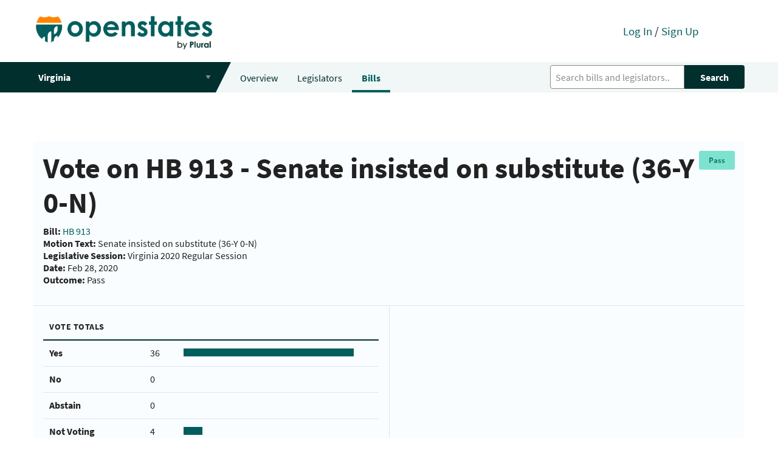

--- FILE ---
content_type: text/html; charset=utf-8
request_url: https://open.pluralpolicy.com/vote/2af06c80-316a-4eec-a960-ea0674ac6edb/
body_size: 15773
content:



<!DOCTYPE html>
<html>
    <head>
        <!-- Global site tag (gtag.js) - Google Analytics -->
        <script async src="https://www.googletagmanager.com/gtag/js?id=UA-143711479-1"></script>
        <script>
          window.dataLayer = window.dataLayer || [];
          function gtag(){dataLayer.push(arguments);}
          gtag('js', new Date());
          gtag('config', 'UA-143711479-1');
        </script>
        <meta charset="utf-8"><script type="text/javascript">(window.NREUM||(NREUM={})).init={ajax:{deny_list:["bam.nr-data.net"]},feature_flags:["soft_nav"]};(window.NREUM||(NREUM={})).loader_config={licenseKey:"8ab8eca189",applicationID:"301410610",browserID:"301410645"};;/*! For license information please see nr-loader-rum-1.308.0.min.js.LICENSE.txt */
(()=>{var e,t,r={163:(e,t,r)=>{"use strict";r.d(t,{j:()=>E});var n=r(384),i=r(1741);var a=r(2555);r(860).K7.genericEvents;const s="experimental.resources",o="register",c=e=>{if(!e||"string"!=typeof e)return!1;try{document.createDocumentFragment().querySelector(e)}catch{return!1}return!0};var d=r(2614),u=r(944),l=r(8122);const f="[data-nr-mask]",g=e=>(0,l.a)(e,(()=>{const e={feature_flags:[],experimental:{allow_registered_children:!1,resources:!1},mask_selector:"*",block_selector:"[data-nr-block]",mask_input_options:{color:!1,date:!1,"datetime-local":!1,email:!1,month:!1,number:!1,range:!1,search:!1,tel:!1,text:!1,time:!1,url:!1,week:!1,textarea:!1,select:!1,password:!0}};return{ajax:{deny_list:void 0,block_internal:!0,enabled:!0,autoStart:!0},api:{get allow_registered_children(){return e.feature_flags.includes(o)||e.experimental.allow_registered_children},set allow_registered_children(t){e.experimental.allow_registered_children=t},duplicate_registered_data:!1},browser_consent_mode:{enabled:!1},distributed_tracing:{enabled:void 0,exclude_newrelic_header:void 0,cors_use_newrelic_header:void 0,cors_use_tracecontext_headers:void 0,allowed_origins:void 0},get feature_flags(){return e.feature_flags},set feature_flags(t){e.feature_flags=t},generic_events:{enabled:!0,autoStart:!0},harvest:{interval:30},jserrors:{enabled:!0,autoStart:!0},logging:{enabled:!0,autoStart:!0},metrics:{enabled:!0,autoStart:!0},obfuscate:void 0,page_action:{enabled:!0},page_view_event:{enabled:!0,autoStart:!0},page_view_timing:{enabled:!0,autoStart:!0},performance:{capture_marks:!1,capture_measures:!1,capture_detail:!0,resources:{get enabled(){return e.feature_flags.includes(s)||e.experimental.resources},set enabled(t){e.experimental.resources=t},asset_types:[],first_party_domains:[],ignore_newrelic:!0}},privacy:{cookies_enabled:!0},proxy:{assets:void 0,beacon:void 0},session:{expiresMs:d.wk,inactiveMs:d.BB},session_replay:{autoStart:!0,enabled:!1,preload:!1,sampling_rate:10,error_sampling_rate:100,collect_fonts:!1,inline_images:!1,fix_stylesheets:!0,mask_all_inputs:!0,get mask_text_selector(){return e.mask_selector},set mask_text_selector(t){c(t)?e.mask_selector="".concat(t,",").concat(f):""===t||null===t?e.mask_selector=f:(0,u.R)(5,t)},get block_class(){return"nr-block"},get ignore_class(){return"nr-ignore"},get mask_text_class(){return"nr-mask"},get block_selector(){return e.block_selector},set block_selector(t){c(t)?e.block_selector+=",".concat(t):""!==t&&(0,u.R)(6,t)},get mask_input_options(){return e.mask_input_options},set mask_input_options(t){t&&"object"==typeof t?e.mask_input_options={...t,password:!0}:(0,u.R)(7,t)}},session_trace:{enabled:!0,autoStart:!0},soft_navigations:{enabled:!0,autoStart:!0},spa:{enabled:!0,autoStart:!0},ssl:void 0,user_actions:{enabled:!0,elementAttributes:["id","className","tagName","type"]}}})());var p=r(6154),m=r(9324);let h=0;const v={buildEnv:m.F3,distMethod:m.Xs,version:m.xv,originTime:p.WN},b={consented:!1},y={appMetadata:{},get consented(){return this.session?.state?.consent||b.consented},set consented(e){b.consented=e},customTransaction:void 0,denyList:void 0,disabled:!1,harvester:void 0,isolatedBacklog:!1,isRecording:!1,loaderType:void 0,maxBytes:3e4,obfuscator:void 0,onerror:void 0,ptid:void 0,releaseIds:{},session:void 0,timeKeeper:void 0,registeredEntities:[],jsAttributesMetadata:{bytes:0},get harvestCount(){return++h}},_=e=>{const t=(0,l.a)(e,y),r=Object.keys(v).reduce((e,t)=>(e[t]={value:v[t],writable:!1,configurable:!0,enumerable:!0},e),{});return Object.defineProperties(t,r)};var w=r(5701);const x=e=>{const t=e.startsWith("http");e+="/",r.p=t?e:"https://"+e};var R=r(7836),k=r(3241);const A={accountID:void 0,trustKey:void 0,agentID:void 0,licenseKey:void 0,applicationID:void 0,xpid:void 0},S=e=>(0,l.a)(e,A),T=new Set;function E(e,t={},r,s){let{init:o,info:c,loader_config:d,runtime:u={},exposed:l=!0}=t;if(!c){const e=(0,n.pV)();o=e.init,c=e.info,d=e.loader_config}e.init=g(o||{}),e.loader_config=S(d||{}),c.jsAttributes??={},p.bv&&(c.jsAttributes.isWorker=!0),e.info=(0,a.D)(c);const f=e.init,m=[c.beacon,c.errorBeacon];T.has(e.agentIdentifier)||(f.proxy.assets&&(x(f.proxy.assets),m.push(f.proxy.assets)),f.proxy.beacon&&m.push(f.proxy.beacon),e.beacons=[...m],function(e){const t=(0,n.pV)();Object.getOwnPropertyNames(i.W.prototype).forEach(r=>{const n=i.W.prototype[r];if("function"!=typeof n||"constructor"===n)return;let a=t[r];e[r]&&!1!==e.exposed&&"micro-agent"!==e.runtime?.loaderType&&(t[r]=(...t)=>{const n=e[r](...t);return a?a(...t):n})})}(e),(0,n.US)("activatedFeatures",w.B)),u.denyList=[...f.ajax.deny_list||[],...f.ajax.block_internal?m:[]],u.ptid=e.agentIdentifier,u.loaderType=r,e.runtime=_(u),T.has(e.agentIdentifier)||(e.ee=R.ee.get(e.agentIdentifier),e.exposed=l,(0,k.W)({agentIdentifier:e.agentIdentifier,drained:!!w.B?.[e.agentIdentifier],type:"lifecycle",name:"initialize",feature:void 0,data:e.config})),T.add(e.agentIdentifier)}},384:(e,t,r)=>{"use strict";r.d(t,{NT:()=>s,US:()=>u,Zm:()=>o,bQ:()=>d,dV:()=>c,pV:()=>l});var n=r(6154),i=r(1863),a=r(1910);const s={beacon:"bam.nr-data.net",errorBeacon:"bam.nr-data.net"};function o(){return n.gm.NREUM||(n.gm.NREUM={}),void 0===n.gm.newrelic&&(n.gm.newrelic=n.gm.NREUM),n.gm.NREUM}function c(){let e=o();return e.o||(e.o={ST:n.gm.setTimeout,SI:n.gm.setImmediate||n.gm.setInterval,CT:n.gm.clearTimeout,XHR:n.gm.XMLHttpRequest,REQ:n.gm.Request,EV:n.gm.Event,PR:n.gm.Promise,MO:n.gm.MutationObserver,FETCH:n.gm.fetch,WS:n.gm.WebSocket},(0,a.i)(...Object.values(e.o))),e}function d(e,t){let r=o();r.initializedAgents??={},t.initializedAt={ms:(0,i.t)(),date:new Date},r.initializedAgents[e]=t}function u(e,t){o()[e]=t}function l(){return function(){let e=o();const t=e.info||{};e.info={beacon:s.beacon,errorBeacon:s.errorBeacon,...t}}(),function(){let e=o();const t=e.init||{};e.init={...t}}(),c(),function(){let e=o();const t=e.loader_config||{};e.loader_config={...t}}(),o()}},782:(e,t,r)=>{"use strict";r.d(t,{T:()=>n});const n=r(860).K7.pageViewTiming},860:(e,t,r)=>{"use strict";r.d(t,{$J:()=>u,K7:()=>c,P3:()=>d,XX:()=>i,Yy:()=>o,df:()=>a,qY:()=>n,v4:()=>s});const n="events",i="jserrors",a="browser/blobs",s="rum",o="browser/logs",c={ajax:"ajax",genericEvents:"generic_events",jserrors:i,logging:"logging",metrics:"metrics",pageAction:"page_action",pageViewEvent:"page_view_event",pageViewTiming:"page_view_timing",sessionReplay:"session_replay",sessionTrace:"session_trace",softNav:"soft_navigations",spa:"spa"},d={[c.pageViewEvent]:1,[c.pageViewTiming]:2,[c.metrics]:3,[c.jserrors]:4,[c.spa]:5,[c.ajax]:6,[c.sessionTrace]:7,[c.softNav]:8,[c.sessionReplay]:9,[c.logging]:10,[c.genericEvents]:11},u={[c.pageViewEvent]:s,[c.pageViewTiming]:n,[c.ajax]:n,[c.spa]:n,[c.softNav]:n,[c.metrics]:i,[c.jserrors]:i,[c.sessionTrace]:a,[c.sessionReplay]:a,[c.logging]:o,[c.genericEvents]:"ins"}},944:(e,t,r)=>{"use strict";r.d(t,{R:()=>i});var n=r(3241);function i(e,t){"function"==typeof console.debug&&(console.debug("New Relic Warning: https://github.com/newrelic/newrelic-browser-agent/blob/main/docs/warning-codes.md#".concat(e),t),(0,n.W)({agentIdentifier:null,drained:null,type:"data",name:"warn",feature:"warn",data:{code:e,secondary:t}}))}},1687:(e,t,r)=>{"use strict";r.d(t,{Ak:()=>d,Ze:()=>f,x3:()=>u});var n=r(3241),i=r(7836),a=r(3606),s=r(860),o=r(2646);const c={};function d(e,t){const r={staged:!1,priority:s.P3[t]||0};l(e),c[e].get(t)||c[e].set(t,r)}function u(e,t){e&&c[e]&&(c[e].get(t)&&c[e].delete(t),p(e,t,!1),c[e].size&&g(e))}function l(e){if(!e)throw new Error("agentIdentifier required");c[e]||(c[e]=new Map)}function f(e="",t="feature",r=!1){if(l(e),!e||!c[e].get(t)||r)return p(e,t);c[e].get(t).staged=!0,g(e)}function g(e){const t=Array.from(c[e]);t.every(([e,t])=>t.staged)&&(t.sort((e,t)=>e[1].priority-t[1].priority),t.forEach(([t])=>{c[e].delete(t),p(e,t)}))}function p(e,t,r=!0){const s=e?i.ee.get(e):i.ee,c=a.i.handlers;if(!s.aborted&&s.backlog&&c){if((0,n.W)({agentIdentifier:e,type:"lifecycle",name:"drain",feature:t}),r){const e=s.backlog[t],r=c[t];if(r){for(let t=0;e&&t<e.length;++t)m(e[t],r);Object.entries(r).forEach(([e,t])=>{Object.values(t||{}).forEach(t=>{t[0]?.on&&t[0]?.context()instanceof o.y&&t[0].on(e,t[1])})})}}s.isolatedBacklog||delete c[t],s.backlog[t]=null,s.emit("drain-"+t,[])}}function m(e,t){var r=e[1];Object.values(t[r]||{}).forEach(t=>{var r=e[0];if(t[0]===r){var n=t[1],i=e[3],a=e[2];n.apply(i,a)}})}},1738:(e,t,r)=>{"use strict";r.d(t,{U:()=>g,Y:()=>f});var n=r(3241),i=r(9908),a=r(1863),s=r(944),o=r(5701),c=r(3969),d=r(8362),u=r(860),l=r(4261);function f(e,t,r,a){const f=a||r;!f||f[e]&&f[e]!==d.d.prototype[e]||(f[e]=function(){(0,i.p)(c.xV,["API/"+e+"/called"],void 0,u.K7.metrics,r.ee),(0,n.W)({agentIdentifier:r.agentIdentifier,drained:!!o.B?.[r.agentIdentifier],type:"data",name:"api",feature:l.Pl+e,data:{}});try{return t.apply(this,arguments)}catch(e){(0,s.R)(23,e)}})}function g(e,t,r,n,s){const o=e.info;null===r?delete o.jsAttributes[t]:o.jsAttributes[t]=r,(s||null===r)&&(0,i.p)(l.Pl+n,[(0,a.t)(),t,r],void 0,"session",e.ee)}},1741:(e,t,r)=>{"use strict";r.d(t,{W:()=>a});var n=r(944),i=r(4261);class a{#e(e,...t){if(this[e]!==a.prototype[e])return this[e](...t);(0,n.R)(35,e)}addPageAction(e,t){return this.#e(i.hG,e,t)}register(e){return this.#e(i.eY,e)}recordCustomEvent(e,t){return this.#e(i.fF,e,t)}setPageViewName(e,t){return this.#e(i.Fw,e,t)}setCustomAttribute(e,t,r){return this.#e(i.cD,e,t,r)}noticeError(e,t){return this.#e(i.o5,e,t)}setUserId(e,t=!1){return this.#e(i.Dl,e,t)}setApplicationVersion(e){return this.#e(i.nb,e)}setErrorHandler(e){return this.#e(i.bt,e)}addRelease(e,t){return this.#e(i.k6,e,t)}log(e,t){return this.#e(i.$9,e,t)}start(){return this.#e(i.d3)}finished(e){return this.#e(i.BL,e)}recordReplay(){return this.#e(i.CH)}pauseReplay(){return this.#e(i.Tb)}addToTrace(e){return this.#e(i.U2,e)}setCurrentRouteName(e){return this.#e(i.PA,e)}interaction(e){return this.#e(i.dT,e)}wrapLogger(e,t,r){return this.#e(i.Wb,e,t,r)}measure(e,t){return this.#e(i.V1,e,t)}consent(e){return this.#e(i.Pv,e)}}},1863:(e,t,r)=>{"use strict";function n(){return Math.floor(performance.now())}r.d(t,{t:()=>n})},1910:(e,t,r)=>{"use strict";r.d(t,{i:()=>a});var n=r(944);const i=new Map;function a(...e){return e.every(e=>{if(i.has(e))return i.get(e);const t="function"==typeof e?e.toString():"",r=t.includes("[native code]"),a=t.includes("nrWrapper");return r||a||(0,n.R)(64,e?.name||t),i.set(e,r),r})}},2555:(e,t,r)=>{"use strict";r.d(t,{D:()=>o,f:()=>s});var n=r(384),i=r(8122);const a={beacon:n.NT.beacon,errorBeacon:n.NT.errorBeacon,licenseKey:void 0,applicationID:void 0,sa:void 0,queueTime:void 0,applicationTime:void 0,ttGuid:void 0,user:void 0,account:void 0,product:void 0,extra:void 0,jsAttributes:{},userAttributes:void 0,atts:void 0,transactionName:void 0,tNamePlain:void 0};function s(e){try{return!!e.licenseKey&&!!e.errorBeacon&&!!e.applicationID}catch(e){return!1}}const o=e=>(0,i.a)(e,a)},2614:(e,t,r)=>{"use strict";r.d(t,{BB:()=>s,H3:()=>n,g:()=>d,iL:()=>c,tS:()=>o,uh:()=>i,wk:()=>a});const n="NRBA",i="SESSION",a=144e5,s=18e5,o={STARTED:"session-started",PAUSE:"session-pause",RESET:"session-reset",RESUME:"session-resume",UPDATE:"session-update"},c={SAME_TAB:"same-tab",CROSS_TAB:"cross-tab"},d={OFF:0,FULL:1,ERROR:2}},2646:(e,t,r)=>{"use strict";r.d(t,{y:()=>n});class n{constructor(e){this.contextId=e}}},2843:(e,t,r)=>{"use strict";r.d(t,{G:()=>a,u:()=>i});var n=r(3878);function i(e,t=!1,r,i){(0,n.DD)("visibilitychange",function(){if(t)return void("hidden"===document.visibilityState&&e());e(document.visibilityState)},r,i)}function a(e,t,r){(0,n.sp)("pagehide",e,t,r)}},3241:(e,t,r)=>{"use strict";r.d(t,{W:()=>a});var n=r(6154);const i="newrelic";function a(e={}){try{n.gm.dispatchEvent(new CustomEvent(i,{detail:e}))}catch(e){}}},3606:(e,t,r)=>{"use strict";r.d(t,{i:()=>a});var n=r(9908);a.on=s;var i=a.handlers={};function a(e,t,r,a){s(a||n.d,i,e,t,r)}function s(e,t,r,i,a){a||(a="feature"),e||(e=n.d);var s=t[a]=t[a]||{};(s[r]=s[r]||[]).push([e,i])}},3878:(e,t,r)=>{"use strict";function n(e,t){return{capture:e,passive:!1,signal:t}}function i(e,t,r=!1,i){window.addEventListener(e,t,n(r,i))}function a(e,t,r=!1,i){document.addEventListener(e,t,n(r,i))}r.d(t,{DD:()=>a,jT:()=>n,sp:()=>i})},3969:(e,t,r)=>{"use strict";r.d(t,{TZ:()=>n,XG:()=>o,rs:()=>i,xV:()=>s,z_:()=>a});const n=r(860).K7.metrics,i="sm",a="cm",s="storeSupportabilityMetrics",o="storeEventMetrics"},4234:(e,t,r)=>{"use strict";r.d(t,{W:()=>a});var n=r(7836),i=r(1687);class a{constructor(e,t){this.agentIdentifier=e,this.ee=n.ee.get(e),this.featureName=t,this.blocked=!1}deregisterDrain(){(0,i.x3)(this.agentIdentifier,this.featureName)}}},4261:(e,t,r)=>{"use strict";r.d(t,{$9:()=>d,BL:()=>o,CH:()=>g,Dl:()=>_,Fw:()=>y,PA:()=>h,Pl:()=>n,Pv:()=>k,Tb:()=>l,U2:()=>a,V1:()=>R,Wb:()=>x,bt:()=>b,cD:()=>v,d3:()=>w,dT:()=>c,eY:()=>p,fF:()=>f,hG:()=>i,k6:()=>s,nb:()=>m,o5:()=>u});const n="api-",i="addPageAction",a="addToTrace",s="addRelease",o="finished",c="interaction",d="log",u="noticeError",l="pauseReplay",f="recordCustomEvent",g="recordReplay",p="register",m="setApplicationVersion",h="setCurrentRouteName",v="setCustomAttribute",b="setErrorHandler",y="setPageViewName",_="setUserId",w="start",x="wrapLogger",R="measure",k="consent"},5289:(e,t,r)=>{"use strict";r.d(t,{GG:()=>s,Qr:()=>c,sB:()=>o});var n=r(3878),i=r(6389);function a(){return"undefined"==typeof document||"complete"===document.readyState}function s(e,t){if(a())return e();const r=(0,i.J)(e),s=setInterval(()=>{a()&&(clearInterval(s),r())},500);(0,n.sp)("load",r,t)}function o(e){if(a())return e();(0,n.DD)("DOMContentLoaded",e)}function c(e){if(a())return e();(0,n.sp)("popstate",e)}},5607:(e,t,r)=>{"use strict";r.d(t,{W:()=>n});const n=(0,r(9566).bz)()},5701:(e,t,r)=>{"use strict";r.d(t,{B:()=>a,t:()=>s});var n=r(3241);const i=new Set,a={};function s(e,t){const r=t.agentIdentifier;a[r]??={},e&&"object"==typeof e&&(i.has(r)||(t.ee.emit("rumresp",[e]),a[r]=e,i.add(r),(0,n.W)({agentIdentifier:r,loaded:!0,drained:!0,type:"lifecycle",name:"load",feature:void 0,data:e})))}},6154:(e,t,r)=>{"use strict";r.d(t,{OF:()=>c,RI:()=>i,WN:()=>u,bv:()=>a,eN:()=>l,gm:()=>s,mw:()=>o,sb:()=>d});var n=r(1863);const i="undefined"!=typeof window&&!!window.document,a="undefined"!=typeof WorkerGlobalScope&&("undefined"!=typeof self&&self instanceof WorkerGlobalScope&&self.navigator instanceof WorkerNavigator||"undefined"!=typeof globalThis&&globalThis instanceof WorkerGlobalScope&&globalThis.navigator instanceof WorkerNavigator),s=i?window:"undefined"!=typeof WorkerGlobalScope&&("undefined"!=typeof self&&self instanceof WorkerGlobalScope&&self||"undefined"!=typeof globalThis&&globalThis instanceof WorkerGlobalScope&&globalThis),o=Boolean("hidden"===s?.document?.visibilityState),c=/iPad|iPhone|iPod/.test(s.navigator?.userAgent),d=c&&"undefined"==typeof SharedWorker,u=((()=>{const e=s.navigator?.userAgent?.match(/Firefox[/\s](\d+\.\d+)/);Array.isArray(e)&&e.length>=2&&e[1]})(),Date.now()-(0,n.t)()),l=()=>"undefined"!=typeof PerformanceNavigationTiming&&s?.performance?.getEntriesByType("navigation")?.[0]?.responseStart},6389:(e,t,r)=>{"use strict";function n(e,t=500,r={}){const n=r?.leading||!1;let i;return(...r)=>{n&&void 0===i&&(e.apply(this,r),i=setTimeout(()=>{i=clearTimeout(i)},t)),n||(clearTimeout(i),i=setTimeout(()=>{e.apply(this,r)},t))}}function i(e){let t=!1;return(...r)=>{t||(t=!0,e.apply(this,r))}}r.d(t,{J:()=>i,s:()=>n})},6630:(e,t,r)=>{"use strict";r.d(t,{T:()=>n});const n=r(860).K7.pageViewEvent},7699:(e,t,r)=>{"use strict";r.d(t,{It:()=>a,KC:()=>o,No:()=>i,qh:()=>s});var n=r(860);const i=16e3,a=1e6,s="SESSION_ERROR",o={[n.K7.logging]:!0,[n.K7.genericEvents]:!1,[n.K7.jserrors]:!1,[n.K7.ajax]:!1}},7836:(e,t,r)=>{"use strict";r.d(t,{P:()=>o,ee:()=>c});var n=r(384),i=r(8990),a=r(2646),s=r(5607);const o="nr@context:".concat(s.W),c=function e(t,r){var n={},s={},u={},l=!1;try{l=16===r.length&&d.initializedAgents?.[r]?.runtime.isolatedBacklog}catch(e){}var f={on:p,addEventListener:p,removeEventListener:function(e,t){var r=n[e];if(!r)return;for(var i=0;i<r.length;i++)r[i]===t&&r.splice(i,1)},emit:function(e,r,n,i,a){!1!==a&&(a=!0);if(c.aborted&&!i)return;t&&a&&t.emit(e,r,n);var o=g(n);m(e).forEach(e=>{e.apply(o,r)});var d=v()[s[e]];d&&d.push([f,e,r,o]);return o},get:h,listeners:m,context:g,buffer:function(e,t){const r=v();if(t=t||"feature",f.aborted)return;Object.entries(e||{}).forEach(([e,n])=>{s[n]=t,t in r||(r[t]=[])})},abort:function(){f._aborted=!0,Object.keys(f.backlog).forEach(e=>{delete f.backlog[e]})},isBuffering:function(e){return!!v()[s[e]]},debugId:r,backlog:l?{}:t&&"object"==typeof t.backlog?t.backlog:{},isolatedBacklog:l};return Object.defineProperty(f,"aborted",{get:()=>{let e=f._aborted||!1;return e||(t&&(e=t.aborted),e)}}),f;function g(e){return e&&e instanceof a.y?e:e?(0,i.I)(e,o,()=>new a.y(o)):new a.y(o)}function p(e,t){n[e]=m(e).concat(t)}function m(e){return n[e]||[]}function h(t){return u[t]=u[t]||e(f,t)}function v(){return f.backlog}}(void 0,"globalEE"),d=(0,n.Zm)();d.ee||(d.ee=c)},8122:(e,t,r)=>{"use strict";r.d(t,{a:()=>i});var n=r(944);function i(e,t){try{if(!e||"object"!=typeof e)return(0,n.R)(3);if(!t||"object"!=typeof t)return(0,n.R)(4);const r=Object.create(Object.getPrototypeOf(t),Object.getOwnPropertyDescriptors(t)),a=0===Object.keys(r).length?e:r;for(let s in a)if(void 0!==e[s])try{if(null===e[s]){r[s]=null;continue}Array.isArray(e[s])&&Array.isArray(t[s])?r[s]=Array.from(new Set([...e[s],...t[s]])):"object"==typeof e[s]&&"object"==typeof t[s]?r[s]=i(e[s],t[s]):r[s]=e[s]}catch(e){r[s]||(0,n.R)(1,e)}return r}catch(e){(0,n.R)(2,e)}}},8362:(e,t,r)=>{"use strict";r.d(t,{d:()=>a});var n=r(9566),i=r(1741);class a extends i.W{agentIdentifier=(0,n.LA)(16)}},8374:(e,t,r)=>{r.nc=(()=>{try{return document?.currentScript?.nonce}catch(e){}return""})()},8990:(e,t,r)=>{"use strict";r.d(t,{I:()=>i});var n=Object.prototype.hasOwnProperty;function i(e,t,r){if(n.call(e,t))return e[t];var i=r();if(Object.defineProperty&&Object.keys)try{return Object.defineProperty(e,t,{value:i,writable:!0,enumerable:!1}),i}catch(e){}return e[t]=i,i}},9324:(e,t,r)=>{"use strict";r.d(t,{F3:()=>i,Xs:()=>a,xv:()=>n});const n="1.308.0",i="PROD",a="CDN"},9566:(e,t,r)=>{"use strict";r.d(t,{LA:()=>o,bz:()=>s});var n=r(6154);const i="xxxxxxxx-xxxx-4xxx-yxxx-xxxxxxxxxxxx";function a(e,t){return e?15&e[t]:16*Math.random()|0}function s(){const e=n.gm?.crypto||n.gm?.msCrypto;let t,r=0;return e&&e.getRandomValues&&(t=e.getRandomValues(new Uint8Array(30))),i.split("").map(e=>"x"===e?a(t,r++).toString(16):"y"===e?(3&a()|8).toString(16):e).join("")}function o(e){const t=n.gm?.crypto||n.gm?.msCrypto;let r,i=0;t&&t.getRandomValues&&(r=t.getRandomValues(new Uint8Array(e)));const s=[];for(var o=0;o<e;o++)s.push(a(r,i++).toString(16));return s.join("")}},9908:(e,t,r)=>{"use strict";r.d(t,{d:()=>n,p:()=>i});var n=r(7836).ee.get("handle");function i(e,t,r,i,a){a?(a.buffer([e],i),a.emit(e,t,r)):(n.buffer([e],i),n.emit(e,t,r))}}},n={};function i(e){var t=n[e];if(void 0!==t)return t.exports;var a=n[e]={exports:{}};return r[e](a,a.exports,i),a.exports}i.m=r,i.d=(e,t)=>{for(var r in t)i.o(t,r)&&!i.o(e,r)&&Object.defineProperty(e,r,{enumerable:!0,get:t[r]})},i.f={},i.e=e=>Promise.all(Object.keys(i.f).reduce((t,r)=>(i.f[r](e,t),t),[])),i.u=e=>"nr-rum-1.308.0.min.js",i.o=(e,t)=>Object.prototype.hasOwnProperty.call(e,t),e={},t="NRBA-1.308.0.PROD:",i.l=(r,n,a,s)=>{if(e[r])e[r].push(n);else{var o,c;if(void 0!==a)for(var d=document.getElementsByTagName("script"),u=0;u<d.length;u++){var l=d[u];if(l.getAttribute("src")==r||l.getAttribute("data-webpack")==t+a){o=l;break}}if(!o){c=!0;var f={296:"sha512-+MIMDsOcckGXa1EdWHqFNv7P+JUkd5kQwCBr3KE6uCvnsBNUrdSt4a/3/L4j4TxtnaMNjHpza2/erNQbpacJQA=="};(o=document.createElement("script")).charset="utf-8",i.nc&&o.setAttribute("nonce",i.nc),o.setAttribute("data-webpack",t+a),o.src=r,0!==o.src.indexOf(window.location.origin+"/")&&(o.crossOrigin="anonymous"),f[s]&&(o.integrity=f[s])}e[r]=[n];var g=(t,n)=>{o.onerror=o.onload=null,clearTimeout(p);var i=e[r];if(delete e[r],o.parentNode&&o.parentNode.removeChild(o),i&&i.forEach(e=>e(n)),t)return t(n)},p=setTimeout(g.bind(null,void 0,{type:"timeout",target:o}),12e4);o.onerror=g.bind(null,o.onerror),o.onload=g.bind(null,o.onload),c&&document.head.appendChild(o)}},i.r=e=>{"undefined"!=typeof Symbol&&Symbol.toStringTag&&Object.defineProperty(e,Symbol.toStringTag,{value:"Module"}),Object.defineProperty(e,"__esModule",{value:!0})},i.p="https://js-agent.newrelic.com/",(()=>{var e={374:0,840:0};i.f.j=(t,r)=>{var n=i.o(e,t)?e[t]:void 0;if(0!==n)if(n)r.push(n[2]);else{var a=new Promise((r,i)=>n=e[t]=[r,i]);r.push(n[2]=a);var s=i.p+i.u(t),o=new Error;i.l(s,r=>{if(i.o(e,t)&&(0!==(n=e[t])&&(e[t]=void 0),n)){var a=r&&("load"===r.type?"missing":r.type),s=r&&r.target&&r.target.src;o.message="Loading chunk "+t+" failed: ("+a+": "+s+")",o.name="ChunkLoadError",o.type=a,o.request=s,n[1](o)}},"chunk-"+t,t)}};var t=(t,r)=>{var n,a,[s,o,c]=r,d=0;if(s.some(t=>0!==e[t])){for(n in o)i.o(o,n)&&(i.m[n]=o[n]);if(c)c(i)}for(t&&t(r);d<s.length;d++)a=s[d],i.o(e,a)&&e[a]&&e[a][0](),e[a]=0},r=self["webpackChunk:NRBA-1.308.0.PROD"]=self["webpackChunk:NRBA-1.308.0.PROD"]||[];r.forEach(t.bind(null,0)),r.push=t.bind(null,r.push.bind(r))})(),(()=>{"use strict";i(8374);var e=i(8362),t=i(860);const r=Object.values(t.K7);var n=i(163);var a=i(9908),s=i(1863),o=i(4261),c=i(1738);var d=i(1687),u=i(4234),l=i(5289),f=i(6154),g=i(944),p=i(384);const m=e=>f.RI&&!0===e?.privacy.cookies_enabled;function h(e){return!!(0,p.dV)().o.MO&&m(e)&&!0===e?.session_trace.enabled}var v=i(6389),b=i(7699);class y extends u.W{constructor(e,t){super(e.agentIdentifier,t),this.agentRef=e,this.abortHandler=void 0,this.featAggregate=void 0,this.loadedSuccessfully=void 0,this.onAggregateImported=new Promise(e=>{this.loadedSuccessfully=e}),this.deferred=Promise.resolve(),!1===e.init[this.featureName].autoStart?this.deferred=new Promise((t,r)=>{this.ee.on("manual-start-all",(0,v.J)(()=>{(0,d.Ak)(e.agentIdentifier,this.featureName),t()}))}):(0,d.Ak)(e.agentIdentifier,t)}importAggregator(e,t,r={}){if(this.featAggregate)return;const n=async()=>{let n;await this.deferred;try{if(m(e.init)){const{setupAgentSession:t}=await i.e(296).then(i.bind(i,3305));n=t(e)}}catch(e){(0,g.R)(20,e),this.ee.emit("internal-error",[e]),(0,a.p)(b.qh,[e],void 0,this.featureName,this.ee)}try{if(!this.#t(this.featureName,n,e.init))return(0,d.Ze)(this.agentIdentifier,this.featureName),void this.loadedSuccessfully(!1);const{Aggregate:i}=await t();this.featAggregate=new i(e,r),e.runtime.harvester.initializedAggregates.push(this.featAggregate),this.loadedSuccessfully(!0)}catch(e){(0,g.R)(34,e),this.abortHandler?.(),(0,d.Ze)(this.agentIdentifier,this.featureName,!0),this.loadedSuccessfully(!1),this.ee&&this.ee.abort()}};f.RI?(0,l.GG)(()=>n(),!0):n()}#t(e,r,n){if(this.blocked)return!1;switch(e){case t.K7.sessionReplay:return h(n)&&!!r;case t.K7.sessionTrace:return!!r;default:return!0}}}var _=i(6630),w=i(2614),x=i(3241);class R extends y{static featureName=_.T;constructor(e){var t;super(e,_.T),this.setupInspectionEvents(e.agentIdentifier),t=e,(0,c.Y)(o.Fw,function(e,r){"string"==typeof e&&("/"!==e.charAt(0)&&(e="/"+e),t.runtime.customTransaction=(r||"http://custom.transaction")+e,(0,a.p)(o.Pl+o.Fw,[(0,s.t)()],void 0,void 0,t.ee))},t),this.importAggregator(e,()=>i.e(296).then(i.bind(i,3943)))}setupInspectionEvents(e){const t=(t,r)=>{t&&(0,x.W)({agentIdentifier:e,timeStamp:t.timeStamp,loaded:"complete"===t.target.readyState,type:"window",name:r,data:t.target.location+""})};(0,l.sB)(e=>{t(e,"DOMContentLoaded")}),(0,l.GG)(e=>{t(e,"load")}),(0,l.Qr)(e=>{t(e,"navigate")}),this.ee.on(w.tS.UPDATE,(t,r)=>{(0,x.W)({agentIdentifier:e,type:"lifecycle",name:"session",data:r})})}}class k extends e.d{constructor(e){var t;(super(),f.gm)?(this.features={},(0,p.bQ)(this.agentIdentifier,this),this.desiredFeatures=new Set(e.features||[]),this.desiredFeatures.add(R),(0,n.j)(this,e,e.loaderType||"agent"),t=this,(0,c.Y)(o.cD,function(e,r,n=!1){if("string"==typeof e){if(["string","number","boolean"].includes(typeof r)||null===r)return(0,c.U)(t,e,r,o.cD,n);(0,g.R)(40,typeof r)}else(0,g.R)(39,typeof e)},t),function(e){(0,c.Y)(o.Dl,function(t,r=!1){if("string"!=typeof t&&null!==t)return void(0,g.R)(41,typeof t);const n=e.info.jsAttributes["enduser.id"];r&&null!=n&&n!==t?(0,a.p)(o.Pl+"setUserIdAndResetSession",[t],void 0,"session",e.ee):(0,c.U)(e,"enduser.id",t,o.Dl,!0)},e)}(this),function(e){(0,c.Y)(o.nb,function(t){if("string"==typeof t||null===t)return(0,c.U)(e,"application.version",t,o.nb,!1);(0,g.R)(42,typeof t)},e)}(this),function(e){(0,c.Y)(o.d3,function(){e.ee.emit("manual-start-all")},e)}(this),function(e){(0,c.Y)(o.Pv,function(t=!0){if("boolean"==typeof t){if((0,a.p)(o.Pl+o.Pv,[t],void 0,"session",e.ee),e.runtime.consented=t,t){const t=e.features.page_view_event;t.onAggregateImported.then(e=>{const r=t.featAggregate;e&&!r.sentRum&&r.sendRum()})}}else(0,g.R)(65,typeof t)},e)}(this),this.run()):(0,g.R)(21)}get config(){return{info:this.info,init:this.init,loader_config:this.loader_config,runtime:this.runtime}}get api(){return this}run(){try{const e=function(e){const t={};return r.forEach(r=>{t[r]=!!e[r]?.enabled}),t}(this.init),n=[...this.desiredFeatures];n.sort((e,r)=>t.P3[e.featureName]-t.P3[r.featureName]),n.forEach(r=>{if(!e[r.featureName]&&r.featureName!==t.K7.pageViewEvent)return;if(r.featureName===t.K7.spa)return void(0,g.R)(67);const n=function(e){switch(e){case t.K7.ajax:return[t.K7.jserrors];case t.K7.sessionTrace:return[t.K7.ajax,t.K7.pageViewEvent];case t.K7.sessionReplay:return[t.K7.sessionTrace];case t.K7.pageViewTiming:return[t.K7.pageViewEvent];default:return[]}}(r.featureName).filter(e=>!(e in this.features));n.length>0&&(0,g.R)(36,{targetFeature:r.featureName,missingDependencies:n}),this.features[r.featureName]=new r(this)})}catch(e){(0,g.R)(22,e);for(const e in this.features)this.features[e].abortHandler?.();const t=(0,p.Zm)();delete t.initializedAgents[this.agentIdentifier]?.features,delete this.sharedAggregator;return t.ee.get(this.agentIdentifier).abort(),!1}}}var A=i(2843),S=i(782);class T extends y{static featureName=S.T;constructor(e){super(e,S.T),f.RI&&((0,A.u)(()=>(0,a.p)("docHidden",[(0,s.t)()],void 0,S.T,this.ee),!0),(0,A.G)(()=>(0,a.p)("winPagehide",[(0,s.t)()],void 0,S.T,this.ee)),this.importAggregator(e,()=>i.e(296).then(i.bind(i,2117))))}}var E=i(3969);class I extends y{static featureName=E.TZ;constructor(e){super(e,E.TZ),f.RI&&document.addEventListener("securitypolicyviolation",e=>{(0,a.p)(E.xV,["Generic/CSPViolation/Detected"],void 0,this.featureName,this.ee)}),this.importAggregator(e,()=>i.e(296).then(i.bind(i,9623)))}}new k({features:[R,T,I],loaderType:"lite"})})()})();</script><script type="text/javascript">window.NREUM||(NREUM={});NREUM.info={"beacon":"bam.nr-data.net","errorBeacon":"bam.nr-data.net","licenseKey":"8ab8eca189","applicationID":"301410610","transactionName":"NVRaNUpVVhZUVEMICQwefhRWV0wMWlkYERMAXVECFkJRAEJEGQMPDl1LW05bTAA=","queueTime":0,"applicationTime":77,"agent":""}</script>
        <meta name="viewport" content="width=device-width, initial-scale=1">
        <title>Senate vote on HB 913 in Virginia 2020 Regular Session - Open States </title>
        <meta name="description" property="og:description" content="View the Virginia Senate vote history on HB 913 in Virginia 2020 Regular Session.">
        
        <meta name="twitter:card" content="summary">
        <meta name="twitter:site" content="@openstates">
        <meta property="og:url" content="https://open.pluralpolicy.com/vote/2af06c80-316a-4eec-a960-ea0674ac6edb/">
        <meta property="og:title" content="Senate vote on HB 913 in Virginia 2020 Regular Session - Open States ">
        <meta property="og:image" content="https://open.pluralpolicy.com/static/images/openstates_icon_transparent.01ab5cbe89e4.png">
        

        <!-- Favicon -->
        <link rel="apple-touch-icon" sizes="180x180" href="/static/images/favicon/apple-touch-icon.186b3db6ca3b.png?v=20190106">
        <link rel="icon" type="image/png" sizes="32x32" href="/static/images/favicon/favicon-32x32.46909a47386d.png?v=20190106">
        <link rel="icon" type="image/png" sizes="16x16" href="/static/images/favicon/favicon-16x16.cea066ed0cce.png?v=20190106">
        <link rel="manifest" href="/static/images/favicon/site.5aa8f883f7d2.webmanifest?v=20190106">
        <link rel="mask-icon" href="/static/images/favicon/safari-pinned-tab.dbc2b8509892.svg?v=20190106" color="#233240">
        <link rel="shortcut icon" href="/static/images/favicon/favicon.720dc2bccde4.ico?v=20190106">
        <meta name="msapplication-TileColor" content="#ffffff">
        <meta name="msapplication-config" content="/static/images/favicon/browserconfig.0f68633a664a.xml?v=20190106">
        <meta name="theme-color" content="#ffffff">

        
        
    </head>

    <body>
        



<header class="header">
    <div class="grid-container" id="header__top">
        <a href="/">
            <img class="header__logo" width="300" src="/static/images/openstates_plural_logo.80156d5d548b.png" alt="OpenStates Logo">
        </a>

       <div id="header__login">
         
         <a href="/accounts/login/">Log In</a> /
         <a href="/accounts/signup/">Sign Up</a>
         
       </div>
    </div>

    
    <div class="navigation">
        <div class="grid-container">
            <div class="navigation__container">

                <div class="navigation__section navigation__select-wrapper">
                    <select class="navigation__select" onchange="window.location.href = '/' + this.value">
                        
                        
                            <option value="al" >Alabama</option>
                        
                            <option value="ak" >Alaska</option>
                        
                            <option value="az" >Arizona</option>
                        
                            <option value="ar" >Arkansas</option>
                        
                            <option value="ca" >California</option>
                        
                            <option value="co" >Colorado</option>
                        
                            <option value="ct" >Connecticut</option>
                        
                            <option value="de" >Delaware</option>
                        
                            <option value="dc" >District of Columbia</option>
                        
                            <option value="fl" >Florida</option>
                        
                            <option value="ga" >Georgia</option>
                        
                            <option value="hi" >Hawaii</option>
                        
                            <option value="id" >Idaho</option>
                        
                            <option value="il" >Illinois</option>
                        
                            <option value="in" >Indiana</option>
                        
                            <option value="ia" >Iowa</option>
                        
                            <option value="ks" >Kansas</option>
                        
                            <option value="ky" >Kentucky</option>
                        
                            <option value="la" >Louisiana</option>
                        
                            <option value="me" >Maine</option>
                        
                            <option value="md" >Maryland</option>
                        
                            <option value="ma" >Massachusetts</option>
                        
                            <option value="mi" >Michigan</option>
                        
                            <option value="mn" >Minnesota</option>
                        
                            <option value="ms" >Mississippi</option>
                        
                            <option value="mo" >Missouri</option>
                        
                            <option value="mt" >Montana</option>
                        
                            <option value="ne" >Nebraska</option>
                        
                            <option value="nv" >Nevada</option>
                        
                            <option value="nh" >New Hampshire</option>
                        
                            <option value="nj" >New Jersey</option>
                        
                            <option value="nm" >New Mexico</option>
                        
                            <option value="ny" >New York</option>
                        
                            <option value="nc" >North Carolina</option>
                        
                            <option value="nd" >North Dakota</option>
                        
                            <option value="oh" >Ohio</option>
                        
                            <option value="ok" >Oklahoma</option>
                        
                            <option value="or" >Oregon</option>
                        
                            <option value="pa" >Pennsylvania</option>
                        
                            <option value="pr" >Puerto Rico</option>
                        
                            <option value="ri" >Rhode Island</option>
                        
                            <option value="sc" >South Carolina</option>
                        
                            <option value="sd" >South Dakota</option>
                        
                            <option value="tn" >Tennessee</option>
                        
                            <option value="tx" >Texas</option>
                        
                            <option value="ut" >Utah</option>
                        
                            <option value="vt" >Vermont</option>
                        
                            <option value="va" selected>Virginia</option>
                        
                            <option value="wa" >Washington</option>
                        
                            <option value="wv" >West Virginia</option>
                        
                            <option value="wi" >Wisconsin</option>
                        
                            <option value="wy" >Wyoming</option>
                        
                    </select>
                </div>

                <ul class="navigation__section navigation__menu">
                
                    <li><a  href="/va/">Overview </a></li>
                    <li><a  href="/va/legislators/">Legislators</a></li>
                    <li><a  class="is-active"  href="/va/bills/">Bills</a></li>
                
                </ul>

                <form action="/search/" id="header__search">
                <div class="input-group">
                    <input class="input-group-field" type="search" placeholder="Search bills and legislators..." name="query">
                    
                    <input type="hidden" name="state" value="va">
                    
                    <div class="input-group-button">
                        <button type="submit" class="button button--secondary">
                          Search
                        </button>
                    </div>
                </div>
                </form>
            </div>
        </div>

    </div>
    

    <!-- <div class="donation-banner"> </div> -->

    
</header>


        <div class="grid-container">
            <div class="grid-x grid-padding-x">
                <div class="cell medium-12 mt1">
                    
<section class="section">
    <div class="overview">
        <div class="overview__header">
            <div style="width: 100%;">
                <div class="flex-container align-justify">
                    <h3 class="overview__heading">Vote on HB 913 - Senate insisted on substitute (36-Y 0-N)</h3>
                    <span style="height: min-content;" class="label
                        
                            label--green
                        
                    ">
                        Pass
                    </span>
                </div>
                <ul class="no-bullet">
                    <li>
                        <strong>Bill:</strong> 
                        <a href="/va/bills/2020/HB913/">HB 913</a>
                    </li>
                    <li>
                        <strong>Motion Text:</strong> Senate insisted on substitute (36-Y 0-N)
                    </li>
                    <li>
                        <strong>Legislative Session:</strong> Virginia 2020 Regular Session
                    </li>
                    <li>
                        <strong>Date:</strong> Feb 28, 2020
                    </li>
                    <li>
                        <strong>Outcome:</strong> Pass
                    </li>
                </ul>
        </div>
        </div>
        <div class="overview__section overview__section--parent">
            <div class="overview__subsection">
                <table>
                    <thead>
                        <tr>
                            <th>Vote Totals</th>
                        </tr>
                    </thead>
                    <tbody>
                        
                            <tr>
                                <th>Yes</th>
                                <td>36</td>
                                <td class="bar-column"><div class="horizontal-bar" style="width: 90.0%"></div></td>
                            </tr>
                        
                            <tr>
                                <th>No</th>
                                <td>0</td>
                                <td class="bar-column"><div class="horizontal-bar" style="width: 0.0%"></div></td>
                            </tr>
                        
                            <tr>
                                <th>Abstain</th>
                                <td>0</td>
                                <td class="bar-column"><div class="horizontal-bar" style="width: 0.0%"></div></td>
                            </tr>
                        
                            <tr>
                                <th>Not Voting</th>
                                <td>4</td>
                                <td class="bar-column"><div class="horizontal-bar" style="width: 10.0%"></div></td>
                            </tr>
                        
                    </tbody>
                </table>
            </div>
            
            <div class="overview__subsection">
            
            </div>
        </div>
    </div>
</section>

<section class="section">
    <h2 class="heading--medium">Roll Call</h2>
    <hr>
    <table>
        <thead>
            <tr>
                <th>Name</th>
                <th>Party</th>
                <th>Vote</th>
            </tr>
        </thead>
        <tbody>
            
            <tr>
                
                    <td>Reeves, Bryce E.</td>
                    <td></td>
                
                <td>Yes</td>
            </tr>
            
            <tr>
                
                    <td>Ruff, Frank M., Jr.</td>
                    <td></td>
                
                <td>Yes</td>
            </tr>
            
            <tr>
                
                    <td>Saslaw, Richard L.</td>
                    <td></td>
                
                <td>Yes</td>
            </tr>
            
            <tr>
                
                    <td>Spruill, Lionell, Sr.</td>
                    <td></td>
                
                <td>Yes</td>
            </tr>
            
            <tr>
                
                    <td>Stanley, William M., Jr.</td>
                    <td></td>
                
                <td>Yes</td>
            </tr>
            
            <tr>
                
                    <td>Surovell, Scott A.</td>
                    <td></td>
                
                <td>Yes</td>
            </tr>
            
            <tr>
                
                    <td>Vogel, Jill Holtzman</td>
                    <td></td>
                
                <td>Yes</td>
            </tr>
            
            <tr>
                
                    <td>Barker, George L.</td>
                    <td></td>
                
                <td>Yes</td>
            </tr>
            
            <tr>
                
                    <td>Bell, John J.</td>
                    <td></td>
                
                <td>Yes</td>
            </tr>
            
            <tr>
                
                    <td>Boysko, Jennifer B.</td>
                    <td></td>
                
                <td>Yes</td>
            </tr>
            
            <tr>
                
                    <td>Chafin, A. Benton &quot;Ben&quot;</td>
                    <td></td>
                
                <td>Yes</td>
            </tr>
            
            <tr>
                
                    <td>Chase, Amanda F.</td>
                    <td></td>
                
                <td>Yes</td>
            </tr>
            
            <tr>
                
                    <td>Cosgrove, John A., Jr.</td>
                    <td></td>
                
                <td>Yes</td>
            </tr>
            
            <tr>
                
                    <td>Deeds, R. Creigh</td>
                    <td></td>
                
                <td>Yes</td>
            </tr>
            
            <tr>
                
                    <td>DeSteph, Bill</td>
                    <td></td>
                
                <td>Yes</td>
            </tr>
            
            <tr>
                
                    <td>Ebbin, Adam P.</td>
                    <td></td>
                
                <td>Yes</td>
            </tr>
            
            <tr>
                
                    <td>Favola, Barbara A.</td>
                    <td></td>
                
                <td>Yes</td>
            </tr>
            
            <tr>
                
                    <td>Hanger, Emmett W., Jr.</td>
                    <td></td>
                
                <td>Yes</td>
            </tr>
            
            <tr>
                
                    <td>Hashmi, Ghazala F.</td>
                    <td></td>
                
                <td>Yes</td>
            </tr>
            
            <tr>
                
                    <td>Howell, Janet D.</td>
                    <td></td>
                
                <td>Yes</td>
            </tr>
            
            <tr>
                
                    <td>Kiggans, Jennifer A.</td>
                    <td></td>
                
                <td>Yes</td>
            </tr>
            
            <tr>
                
                    <td>Lewis, Lynwood W., Jr.</td>
                    <td></td>
                
                <td>Yes</td>
            </tr>
            
            <tr>
                
                    <td>Locke, Mamie E.</td>
                    <td></td>
                
                <td>Yes</td>
            </tr>
            
            <tr>
                
                    <td>Lucas, L. Louise</td>
                    <td></td>
                
                <td>Yes</td>
            </tr>
            
            <tr>
                
                    <td>Marsden, David W.</td>
                    <td></td>
                
                <td>Yes</td>
            </tr>
            
            <tr>
                
                    <td>Mason, T. Montgomery &quot;Monty&quot;</td>
                    <td></td>
                
                <td>Yes</td>
            </tr>
            
            <tr>
                
                    <td>McClellan, Jennifer L.</td>
                    <td></td>
                
                <td>Yes</td>
            </tr>
            
            <tr>
                
                    <td>McDougle, Ryan T.</td>
                    <td></td>
                
                <td>Yes</td>
            </tr>
            
            <tr>
                
                    <td>McPike, Jeremy S.</td>
                    <td></td>
                
                <td>Yes</td>
            </tr>
            
            <tr>
                
                    <td>Morrissey, Joseph D.</td>
                    <td></td>
                
                <td>Yes</td>
            </tr>
            
            <tr>
                
                    <td>Newman, Stephen D.</td>
                    <td></td>
                
                <td>Yes</td>
            </tr>
            
            <tr>
                
                    <td>Norment, Thomas K., Jr.</td>
                    <td></td>
                
                <td>Yes</td>
            </tr>
            
            <tr>
                
                    <td>Obenshain, Mark D.</td>
                    <td></td>
                
                <td>Yes</td>
            </tr>
            
            <tr>
                
                    <td>Peake, Mark J.</td>
                    <td></td>
                
                <td>Yes</td>
            </tr>
            
            <tr>
                
                    <td>Petersen, J. Chapman</td>
                    <td></td>
                
                <td>Yes</td>
            </tr>
            
            <tr>
                
                    <td>Pillion, Todd E.</td>
                    <td></td>
                
                <td>Yes</td>
            </tr>
            
            <tr>
                
                    <td>Stuart, Richard H.</td>
                    <td></td>
                
                <td>Not Voting</td>
            </tr>
            
            <tr>
                
                    <td>Suetterlein, David R.</td>
                    <td></td>
                
                <td>Not Voting</td>
            </tr>
            
            <tr>
                
                    <td>Dunnavant, Siobhan S.</td>
                    <td></td>
                
                <td>Not Voting</td>
            </tr>
            
            <tr>
                
                    <td>Edwards, John S.</td>
                    <td></td>
                
                <td>Not Voting</td>
            </tr>
            
        </tbody>
    </table>
</section>
<section>
    <hr>
  <h3 class="heading--medium">Sources</h3>

    <p>Data on Open States is updated periodically throughout the day from the official website of the <a href="http://virginiageneralassembly.gov/">Virginia General Assembly</a>.</p>

    <p>If you notice any inconsistencies with these official sources, feel free to <a href="https://github.com/openstates/issues/issues">file an issue</a>.</p>

  
  <ul>
    
      <li><a href="https://lis.virginia.gov/cgi-bin/legp604.exe?201+vot+SV1216+HB0913=" rel="nofollow">https://lis.virginia.gov/cgi-bin/legp604.exe?201+vot+SV1216+HB0913</a></li>
    
  </ul>
  
</section>


                </div>
            </div>
        </div>

        <footer class="footer">
    <div class="grid-container">
        <div class="grid-x grid-margin-x">

            <div class="cell medium-4">
                <h2 class="heading--xsmall">About</h2>
                <ul class="no-bullet">
                    <li><a href="/find_your_legislator/">Find Your Legislators</a></li>
                    <li><a href="/about/subscriptions/">Track State Bills</a></li>
                    <li><a href="/about/">About Open States</a></li>
                    <li><a href="/tos/">Terms of Use &amp; Privacy</a></li>
                </ul>
            </div>

            <div class="cell medium-4">
                <h2 class="heading--xsmall">Code &amp; Data</h2>
                <ul class="no-bullet">
                    <li><a href="https://github.com/openstates">Code on GitHub</a></li>
                    <li><a href="https://docs.openstates.org/api-v3/">API Documentation</a></li>
                    <li><a href="/data/">Bulk Data</a></li>
                    <li><a href="https://github.com/openstates/issues/issues/new/choose">Report an Issue</a></li>
                    <li><a href="/about/contributing/">Contribute To Open States</a></li>
                </ul>
            </div>

            <div class="cell medium-4">
                <h2 class="heading--xsmall">Follow Us</h2>
                <ul class="no-bullet">
                    <li><a href="https://twitter.com/openstates">Twitter</a></li>
                    <li><a href="https://blog.openstates.org/">Blog</a></li>
                    <li><a href="https://matrix.to/#/#open-states:matrix.org">Matrix chat space</a></li>
                </ul>
            </div>

        </div>
    </div>
</footer>

        <script src="/static/bundles/main.eefb6cafcc61.js"></script>
        
        
    </body>
</html>


--- FILE ---
content_type: text/javascript; charset="utf-8"
request_url: https://open.pluralpolicy.com/static/bundles/main.eefb6cafcc61.js
body_size: 59183
content:
!function(n){var t={};function e(r){if(t[r])return t[r].exports;var i=t[r]={i:r,l:!1,exports:{}};return n[r].call(i.exports,i,i.exports,e),i.l=!0,i.exports}e.m=n,e.c=t,e.d=function(n,t,r){e.o(n,t)||Object.defineProperty(n,t,{enumerable:!0,get:r})},e.r=function(n){"undefined"!=typeof Symbol&&Symbol.toStringTag&&Object.defineProperty(n,Symbol.toStringTag,{value:"Module"}),Object.defineProperty(n,"__esModule",{value:!0})},e.t=function(n,t){if(1&t&&(n=e(n)),8&t)return n;if(4&t&&"object"==typeof n&&n&&n.__esModule)return n;var r=Object.create(null);if(e.r(r),Object.defineProperty(r,"default",{enumerable:!0,value:n}),2&t&&"string"!=typeof n)for(var i in n)e.d(r,i,function(t){return n[t]}.bind(null,i));return r},e.n=function(n){var t=n&&n.__esModule?function(){return n.default}:function(){return n};return e.d(t,"a",t),t},e.o=function(n,t){return Object.prototype.hasOwnProperty.call(n,t)},e.p="/static/",e(e.s=414)}([,function(n,t,e){var r=e(21),i=e(84),o=e(74),a=e(75),l=e(85),c=function(n,t,e){var s,u,d,m,f=n&c.F,g=n&c.G,h=n&c.S,p=n&c.P,b=n&c.B,v=g?r:h?r[t]||(r[t]={}):(r[t]||{}).prototype,y=g?i:i[t]||(i[t]={}),x=y.prototype||(y.prototype={});for(s in g&&(e=t),e)d=((u=!f&&v&&void 0!==v[s])?v:e)[s],m=b&&u?l(d,r):p&&"function"==typeof d?l(Function.call,d):d,v&&a(v,s,d,n&c.U),y[s]!=d&&o(y,s,m),p&&x[s]!=d&&(x[s]=d)};r.core=i,c.F=1,c.G=2,c.S=4,c.P=8,c.B=16,c.W=32,c.U=64,c.R=128,n.exports=c},,,,,,,,,,,,,,,,,,function(n,t,e){var r=e(29);n.exports=function(n){if(!r(n))throw TypeError(n+" is not an object!");return n}},,function(n,t){var e=n.exports="undefined"!=typeof window&&window.Math==Math?window:"undefined"!=typeof self&&self.Math==Math?self:Function("return this")();"number"==typeof __g&&(__g=e)},,,,,,,function(n,t){n.exports=function(n){try{return!!n()}catch(n){return!0}}},function(n,t){n.exports=function(n){return"object"==typeof n?null!==n:"function"==typeof n}},,,,,,,function(n,t,e){var r=e(202)("wks"),i=e(157),o=e(21).Symbol,a="function"==typeof o;(n.exports=function(n){return r[n]||(r[n]=a&&o[n]||(a?o:i)("Symbol."+n))}).store=r},,,,,,,,,,,,,function(n,t,e){n.exports=!e(28)((function(){return 7!=Object.defineProperty({},"a",{get:function(){return 7}}).a}))},function(n,t,e){var r=e(19),i=e(292),o=e(132),a=Object.defineProperty;t.f=e(49)?Object.defineProperty:function(n,t,e){if(r(n),t=o(t,!0),r(e),i)try{return a(n,t,e)}catch(n){}if("get"in e||"set"in e)throw TypeError("Accessors not supported!");return"value"in e&&(n[t]=e.value),n}},function(n,t,e){var r=e(134),i=Math.min;n.exports=function(n){return n>0?i(r(n),9007199254740991):0}},,,,function(n,t,e){var r=e(133);n.exports=function(n){return Object(r(n))}},,,,,,,,,,,,,,,function(n,t){n.exports=function(n){if("function"!=typeof n)throw TypeError(n+" is not a function!");return n}},,,,function(n,t,e){var r=e(50),i=e(156);n.exports=e(49)?function(n,t,e){return r.f(n,t,i(1,e))}:function(n,t,e){return n[t]=e,n}},function(n,t,e){var r=e(21),i=e(74),o=e(78),a=e(157)("src"),l=Function.toString,c=(""+l).split("toString");e(84).inspectSource=function(n){return l.call(n)},(n.exports=function(n,t,e,l){var s="function"==typeof e;s&&(o(e,"name")||i(e,"name",t)),n[t]!==e&&(s&&(o(e,a)||i(e,a,n[t]?""+n[t]:c.join(String(t)))),n===r?n[t]=e:l?n[t]?n[t]=e:i(n,t,e):(delete n[t],i(n,t,e)))})(Function.prototype,"toString",(function(){return"function"==typeof this&&this[a]||l.call(this)}))},function(n,t,e){var r=e(1),i=e(28),o=e(133),a=/"/g,l=function(n,t,e,r){var i=String(o(n)),l="<"+t;return""!==e&&(l+=" "+e+'="'+String(r).replace(a,"&quot;")+'"'),l+">"+i+"</"+t+">"};n.exports=function(n,t){var e={};e[n]=t(l),r(r.P+r.F*i((function(){var t=""[n]('"');return t!==t.toLowerCase()||t.split('"').length>3})),"String",e)}},function(n,t){var e;e=function(){return this}();try{e=e||new Function("return this")()}catch(n){"object"==typeof window&&(e=window)}n.exports=e},function(n,t){var e={}.hasOwnProperty;n.exports=function(n,t){return e.call(n,t)}},function(n,t,e){var r=e(184),i=e(133);n.exports=function(n){return r(i(n))}},function(n,t,e){var r=e(185),i=e(156),o=e(79),a=e(132),l=e(78),c=e(292),s=Object.getOwnPropertyDescriptor;t.f=e(49)?s:function(n,t){if(n=o(n),t=a(t,!0),c)try{return s(n,t)}catch(n){}if(l(n,t))return i(!r.f.call(n,t),n[t])}},function(n,t,e){var r=e(78),i=e(55),o=e(235)("IE_PROTO"),a=Object.prototype;n.exports=Object.getPrototypeOf||function(n){return n=i(n),r(n,o)?n[o]:"function"==typeof n.constructor&&n instanceof n.constructor?n.constructor.prototype:n instanceof Object?a:null}},,,function(n,t){var e=n.exports={version:"2.5.7"};"number"==typeof __e&&(__e=e)},function(n,t,e){var r=e(70);n.exports=function(n,t,e){if(r(n),void 0===t)return n;switch(e){case 1:return function(e){return n.call(t,e)};case 2:return function(e,r){return n.call(t,e,r)};case 3:return function(e,r,i){return n.call(t,e,r,i)}}return function(){return n.apply(t,arguments)}}},function(n,t){var e={}.toString;n.exports=function(n){return e.call(n).slice(8,-1)}},function(n,t,e){"use strict";var r=e(28);n.exports=function(n,t){return!!n&&r((function(){t?n.call(null,(function(){}),1):n.call(null)}))}},,,,,,,,,,,,,,,,,,,,,,,,,,,,,,,,,,,,,,,,,,,,,function(n,t,e){var r=e(29);n.exports=function(n,t){if(!r(n))return n;var e,i;if(t&&"function"==typeof(e=n.toString)&&!r(i=e.call(n)))return i;if("function"==typeof(e=n.valueOf)&&!r(i=e.call(n)))return i;if(!t&&"function"==typeof(e=n.toString)&&!r(i=e.call(n)))return i;throw TypeError("Can't convert object to primitive value")}},function(n,t){n.exports=function(n){if(null==n)throw TypeError("Can't call method on  "+n);return n}},function(n,t){var e=Math.ceil,r=Math.floor;n.exports=function(n){return isNaN(n=+n)?0:(n>0?r:e)(n)}},function(n,t,e){var r=e(1),i=e(84),o=e(28);n.exports=function(n,t){var e=(i.Object||{})[n]||Object[n],a={};a[n]=t(e),r(r.S+r.F*o((function(){e(1)})),"Object",a)}},function(n,t,e){var r=e(85),i=e(184),o=e(55),a=e(51),l=e(252);n.exports=function(n,t){var e=1==n,c=2==n,s=3==n,u=4==n,d=6==n,m=5==n||d,f=t||l;return function(t,l,g){for(var h,p,b=o(t),v=i(b),y=r(l,g,3),x=a(v.length),w=0,_=e?f(t,x):c?f(t,0):void 0;x>w;w++)if((m||w in v)&&(p=y(h=v[w],w,b),n))if(e)_[w]=p;else if(p)switch(n){case 3:return!0;case 5:return h;case 6:return w;case 2:_.push(h)}else if(u)return!1;return d?-1:s||u?u:_}}},,,,,function(n,t,e){"use strict";if(e(49)){var r=e(148),i=e(21),o=e(28),a=e(1),l=e(213),c=e(258),s=e(85),u=e(163),d=e(156),m=e(74),f=e(165),g=e(134),h=e(51),p=e(318),b=e(159),v=e(132),y=e(78),x=e(186),w=e(29),_=e(55),k=e(249),E=e(160),S=e(81),A=e(161).f,C=e(251),M=e(157),z=e(36),O=e(136),P=e(203),j=e(210),T=e(254),F=e(173),L=e(207),R=e(162),I=e(253),N=e(308),B=e(50),U=e(80),V=B.f,D=U.f,H=i.RangeError,G=i.TypeError,W=i.Uint8Array,q=Array.prototype,J=c.ArrayBuffer,Y=c.DataView,K=O(0),X=O(2),$=O(3),Z=O(4),Q=O(5),nn=O(6),tn=P(!0),en=P(!1),rn=T.values,on=T.keys,an=T.entries,ln=q.lastIndexOf,cn=q.reduce,sn=q.reduceRight,un=q.join,dn=q.sort,mn=q.slice,fn=q.toString,gn=q.toLocaleString,hn=z("iterator"),pn=z("toStringTag"),bn=M("typed_constructor"),vn=M("def_constructor"),yn=l.CONSTR,xn=l.TYPED,wn=l.VIEW,_n=O(1,(function(n,t){return Cn(j(n,n[vn]),t)})),kn=o((function(){return 1===new W(new Uint16Array([1]).buffer)[0]})),En=!!W&&!!W.prototype.set&&o((function(){new W(1).set({})})),Sn=function(n,t){var e=g(n);if(e<0||e%t)throw H("Wrong offset!");return e},An=function(n){if(w(n)&&xn in n)return n;throw G(n+" is not a typed array!")},Cn=function(n,t){if(!w(n)||!(bn in n))throw G("It is not a typed array constructor!");return new n(t)},Mn=function(n,t){return zn(j(n,n[vn]),t)},zn=function(n,t){for(var e=0,r=t.length,i=Cn(n,r);r>e;)i[e]=t[e++];return i},On=function(n,t,e){V(n,t,{get:function(){return this._d[e]}})},Pn=function(n){var t,e,r,i,o,a,l=_(n),c=arguments.length,u=c>1?arguments[1]:void 0,d=void 0!==u,m=C(l);if(null!=m&&!k(m)){for(a=m.call(l),r=[],t=0;!(o=a.next()).done;t++)r.push(o.value);l=r}for(d&&c>2&&(u=s(u,arguments[2],2)),t=0,e=h(l.length),i=Cn(this,e);e>t;t++)i[t]=d?u(l[t],t):l[t];return i},jn=function(){for(var n=0,t=arguments.length,e=Cn(this,t);t>n;)e[n]=arguments[n++];return e},Tn=!!W&&o((function(){gn.call(new W(1))})),Fn=function(){return gn.apply(Tn?mn.call(An(this)):An(this),arguments)},Ln={copyWithin:function(n,t){return N.call(An(this),n,t,arguments.length>2?arguments[2]:void 0)},every:function(n){return Z(An(this),n,arguments.length>1?arguments[1]:void 0)},fill:function(n){return I.apply(An(this),arguments)},filter:function(n){return Mn(this,X(An(this),n,arguments.length>1?arguments[1]:void 0))},find:function(n){return Q(An(this),n,arguments.length>1?arguments[1]:void 0)},findIndex:function(n){return nn(An(this),n,arguments.length>1?arguments[1]:void 0)},forEach:function(n){K(An(this),n,arguments.length>1?arguments[1]:void 0)},indexOf:function(n){return en(An(this),n,arguments.length>1?arguments[1]:void 0)},includes:function(n){return tn(An(this),n,arguments.length>1?arguments[1]:void 0)},join:function(n){return un.apply(An(this),arguments)},lastIndexOf:function(n){return ln.apply(An(this),arguments)},map:function(n){return _n(An(this),n,arguments.length>1?arguments[1]:void 0)},reduce:function(n){return cn.apply(An(this),arguments)},reduceRight:function(n){return sn.apply(An(this),arguments)},reverse:function(){for(var n,t=An(this).length,e=Math.floor(t/2),r=0;r<e;)n=this[r],this[r++]=this[--t],this[t]=n;return this},some:function(n){return $(An(this),n,arguments.length>1?arguments[1]:void 0)},sort:function(n){return dn.call(An(this),n)},subarray:function(n,t){var e=An(this),r=e.length,i=b(n,r);return new(j(e,e[vn]))(e.buffer,e.byteOffset+i*e.BYTES_PER_ELEMENT,h((void 0===t?r:b(t,r))-i))}},Rn=function(n,t){return Mn(this,mn.call(An(this),n,t))},In=function(n){An(this);var t=Sn(arguments[1],1),e=this.length,r=_(n),i=h(r.length),o=0;if(i+t>e)throw H("Wrong length!");for(;o<i;)this[t+o]=r[o++]},Nn={entries:function(){return an.call(An(this))},keys:function(){return on.call(An(this))},values:function(){return rn.call(An(this))}},Bn=function(n,t){return w(n)&&n[xn]&&"symbol"!=typeof t&&t in n&&String(+t)==String(t)},Un=function(n,t){return Bn(n,t=v(t,!0))?d(2,n[t]):D(n,t)},Vn=function(n,t,e){return!(Bn(n,t=v(t,!0))&&w(e)&&y(e,"value"))||y(e,"get")||y(e,"set")||e.configurable||y(e,"writable")&&!e.writable||y(e,"enumerable")&&!e.enumerable?V(n,t,e):(n[t]=e.value,n)};yn||(U.f=Un,B.f=Vn),a(a.S+a.F*!yn,"Object",{getOwnPropertyDescriptor:Un,defineProperty:Vn}),o((function(){fn.call({})}))&&(fn=gn=function(){return un.call(this)});var Dn=f({},Ln);f(Dn,Nn),m(Dn,hn,Nn.values),f(Dn,{slice:Rn,set:In,constructor:function(){},toString:fn,toLocaleString:Fn}),On(Dn,"buffer","b"),On(Dn,"byteOffset","o"),On(Dn,"byteLength","l"),On(Dn,"length","e"),V(Dn,pn,{get:function(){return this[xn]}}),n.exports=function(n,t,e,c){var s=n+((c=!!c)?"Clamped":"")+"Array",d="get"+n,f="set"+n,g=i[s],b=g||{},v=g&&S(g),y=!g||!l.ABV,_={},k=g&&g.prototype,C=function(n,e){V(n,e,{get:function(){return function(n,e){var r=n._d;return r.v[d](e*t+r.o,kn)}(this,e)},set:function(n){return function(n,e,r){var i=n._d;c&&(r=(r=Math.round(r))<0?0:r>255?255:255&r),i.v[f](e*t+i.o,r,kn)}(this,e,n)},enumerable:!0})};y?(g=e((function(n,e,r,i){u(n,g,s,"_d");var o,a,l,c,d=0,f=0;if(w(e)){if(!(e instanceof J||"ArrayBuffer"==(c=x(e))||"SharedArrayBuffer"==c))return xn in e?zn(g,e):Pn.call(g,e);o=e,f=Sn(r,t);var b=e.byteLength;if(void 0===i){if(b%t)throw H("Wrong length!");if((a=b-f)<0)throw H("Wrong length!")}else if((a=h(i)*t)+f>b)throw H("Wrong length!");l=a/t}else l=p(e),o=new J(a=l*t);for(m(n,"_d",{b:o,o:f,l:a,e:l,v:new Y(o)});d<l;)C(n,d++)})),k=g.prototype=E(Dn),m(k,"constructor",g)):o((function(){g(1)}))&&o((function(){new g(-1)}))&&L((function(n){new g,new g(null),new g(1.5),new g(n)}),!0)||(g=e((function(n,e,r,i){var o;return u(n,g,s),w(e)?e instanceof J||"ArrayBuffer"==(o=x(e))||"SharedArrayBuffer"==o?void 0!==i?new b(e,Sn(r,t),i):void 0!==r?new b(e,Sn(r,t)):new b(e):xn in e?zn(g,e):Pn.call(g,e):new b(p(e))})),K(v!==Function.prototype?A(b).concat(A(v)):A(b),(function(n){n in g||m(g,n,b[n])})),g.prototype=k,r||(k.constructor=g));var M=k[hn],z=!!M&&("values"==M.name||null==M.name),O=Nn.values;m(g,bn,!0),m(k,xn,s),m(k,wn,!0),m(k,vn,g),(c?new g(1)[pn]==s:pn in k)||V(k,pn,{get:function(){return s}}),_[s]=g,a(a.G+a.W+a.F*(g!=b),_),a(a.S,s,{BYTES_PER_ELEMENT:t}),a(a.S+a.F*o((function(){b.of.call(g,1)})),s,{from:Pn,of:jn}),"BYTES_PER_ELEMENT"in k||m(k,"BYTES_PER_ELEMENT",t),a(a.P,s,Ln),R(s),a(a.P+a.F*En,s,{set:In}),a(a.P+a.F*!z,s,Nn),r||k.toString==fn||(k.toString=fn),a(a.P+a.F*o((function(){new g(1).slice()})),s,{slice:Rn}),a(a.P+a.F*(o((function(){return[1,2].toLocaleString()!=new g([1,2]).toLocaleString()}))||!o((function(){k.toLocaleString.call([1,2])}))),s,{toLocaleString:Fn}),F[s]=z?M:O,r||z||m(k,hn,O)}}else n.exports=function(){}},function(n,t,e){var r=e(313),i=e(1),o=e(202)("metadata"),a=o.store||(o.store=new(e(316))),l=function(n,t,e){var i=a.get(n);if(!i){if(!e)return;a.set(n,i=new r)}var o=i.get(t);if(!o){if(!e)return;i.set(t,o=new r)}return o};n.exports={store:a,map:l,has:function(n,t,e){var r=l(t,e,!1);return void 0!==r&&r.has(n)},get:function(n,t,e){var r=l(t,e,!1);return void 0===r?void 0:r.get(n)},set:function(n,t,e,r){l(e,r,!0).set(n,t)},keys:function(n,t){var e=l(n,t,!1),r=[];return e&&e.forEach((function(n,t){r.push(t)})),r},key:function(n){return void 0===n||"symbol"==typeof n?n:String(n)},exp:function(n){i(i.S,"Reflect",n)}}},,,,,function(n,t,e){var r=e(157)("meta"),i=e(29),o=e(78),a=e(50).f,l=0,c=Object.isExtensible||function(){return!0},s=!e(28)((function(){return c(Object.preventExtensions({}))})),u=function(n){a(n,r,{value:{i:"O"+ ++l,w:{}}})},d=n.exports={KEY:r,NEED:!1,fastKey:function(n,t){if(!i(n))return"symbol"==typeof n?n:("string"==typeof n?"S":"P")+n;if(!o(n,r)){if(!c(n))return"F";if(!t)return"E";u(n)}return n[r].i},getWeak:function(n,t){if(!o(n,r)){if(!c(n))return!0;if(!t)return!1;u(n)}return n[r].w},onFreeze:function(n){return s&&d.NEED&&c(n)&&!o(n,r)&&u(n),n}}},function(n,t){n.exports=!1},function(n,t,e){var r=e(36)("unscopables"),i=Array.prototype;null==i[r]&&e(74)(i,r,{}),n.exports=function(n){i[r][n]=!0}},function(n,t){n.exports=function(n){var t=[];return t.toString=function(){return this.map((function(t){var e=function(n,t){var e=n[1]||"",r=n[3];if(!r)return e;if(t&&"function"==typeof btoa){var i=(a=r,"/*# sourceMappingURL=data:application/json;charset=utf-8;base64,"+btoa(unescape(encodeURIComponent(JSON.stringify(a))))+" */"),o=r.sources.map((function(n){return"/*# sourceURL="+r.sourceRoot+n+" */"}));return[e].concat(o).concat([i]).join("\n")}var a;return[e].join("\n")}(t,n);return t[2]?"@media "+t[2]+"{"+e+"}":e})).join("")},t.i=function(n,e){"string"==typeof n&&(n=[[null,n,""]]);for(var r={},i=0;i<this.length;i++){var o=this[i][0];"number"==typeof o&&(r[o]=!0)}for(i=0;i<n.length;i++){var a=n[i];"number"==typeof a[0]&&r[a[0]]||(e&&!a[2]?a[2]=e:e&&(a[2]="("+a[2]+") and ("+e+")"),t.push(a))}},t}},,,,,,function(n,t){n.exports=function(n,t){return{enumerable:!(1&n),configurable:!(2&n),writable:!(4&n),value:t}}},function(n,t){var e=0,r=Math.random();n.exports=function(n){return"Symbol(".concat(void 0===n?"":n,")_",(++e+r).toString(36))}},function(n,t,e){var r=e(294),i=e(236);n.exports=Object.keys||function(n){return r(n,i)}},function(n,t,e){var r=e(134),i=Math.max,o=Math.min;n.exports=function(n,t){return(n=r(n))<0?i(n+t,0):o(n,t)}},function(n,t,e){var r=e(19),i=e(295),o=e(236),a=e(235)("IE_PROTO"),l=function(){},c=function(){var n,t=e(233)("iframe"),r=o.length;for(t.style.display="none",e(237).appendChild(t),t.src="javascript:",(n=t.contentWindow.document).open(),n.write("<script>document.F=Object<\/script>"),n.close(),c=n.F;r--;)delete c.prototype[o[r]];return c()};n.exports=Object.create||function(n,t){var e;return null!==n?(l.prototype=r(n),e=new l,l.prototype=null,e[a]=n):e=c(),void 0===t?e:i(e,t)}},function(n,t,e){var r=e(294),i=e(236).concat("length","prototype");t.f=Object.getOwnPropertyNames||function(n){return r(n,i)}},function(n,t,e){"use strict";var r=e(21),i=e(50),o=e(49),a=e(36)("species");n.exports=function(n){var t=r[n];o&&t&&!t[a]&&i.f(t,a,{configurable:!0,get:function(){return this}})}},function(n,t){n.exports=function(n,t,e,r){if(!(n instanceof t)||void 0!==r&&r in n)throw TypeError(e+": incorrect invocation!");return n}},function(n,t,e){var r=e(85),i=e(306),o=e(249),a=e(19),l=e(51),c=e(251),s={},u={};(t=n.exports=function(n,t,e,d,m){var f,g,h,p,b=m?function(){return n}:c(n),v=r(e,d,t?2:1),y=0;if("function"!=typeof b)throw TypeError(n+" is not iterable!");if(o(b)){for(f=l(n.length);f>y;y++)if((p=t?v(a(g=n[y])[0],g[1]):v(n[y]))===s||p===u)return p}else for(h=b.call(n);!(g=h.next()).done;)if((p=i(h,v,g.value,t))===s||p===u)return p}).BREAK=s,t.RETURN=u},function(n,t,e){var r=e(75);n.exports=function(n,t,e){for(var i in t)r(n,i,t[i],e);return n}},function(n,t,e){(n.exports=e(150)(!1)).push([n.i,".mapboxgl-map{font:12px/20px Helvetica Neue,Arial,Helvetica,sans-serif;overflow:hidden;position:relative;-webkit-tap-highlight-color:rgba(0,0,0,0)}.mapboxgl-canvas{position:absolute;left:0;top:0}.mapboxgl-map:-webkit-full-screen{width:100%;height:100%}.mapboxgl-canary{background-color:salmon}.mapboxgl-canvas-container.mapboxgl-interactive,.mapboxgl-ctrl-group button.mapboxgl-ctrl-compass{cursor:-webkit-grab;cursor:-moz-grab;cursor:grab;-moz-user-select:none;-webkit-user-select:none;-ms-user-select:none;user-select:none}.mapboxgl-canvas-container.mapboxgl-interactive.mapboxgl-track-pointer{cursor:pointer}.mapboxgl-canvas-container.mapboxgl-interactive:active,.mapboxgl-ctrl-group button.mapboxgl-ctrl-compass:active{cursor:-webkit-grabbing;cursor:-moz-grabbing;cursor:grabbing}.mapboxgl-canvas-container.mapboxgl-touch-zoom-rotate,.mapboxgl-canvas-container.mapboxgl-touch-zoom-rotate .mapboxgl-canvas{touch-action:pan-x pan-y}.mapboxgl-canvas-container.mapboxgl-touch-drag-pan,.mapboxgl-canvas-container.mapboxgl-touch-drag-pan .mapboxgl-canvas{touch-action:pinch-zoom}.mapboxgl-canvas-container.mapboxgl-touch-zoom-rotate.mapboxgl-touch-drag-pan,.mapboxgl-canvas-container.mapboxgl-touch-zoom-rotate.mapboxgl-touch-drag-pan .mapboxgl-canvas{touch-action:none}.mapboxgl-ctrl-bottom-left,.mapboxgl-ctrl-bottom-right,.mapboxgl-ctrl-top-left,.mapboxgl-ctrl-top-right{position:absolute;pointer-events:none;z-index:2}.mapboxgl-ctrl-top-left{top:0;left:0}.mapboxgl-ctrl-top-right{top:0;right:0}.mapboxgl-ctrl-bottom-left{bottom:0;left:0}.mapboxgl-ctrl-bottom-right{right:0;bottom:0}.mapboxgl-ctrl{clear:both;pointer-events:auto;transform:translate(0)}.mapboxgl-ctrl-top-left .mapboxgl-ctrl{margin:10px 0 0 10px;float:left}.mapboxgl-ctrl-top-right .mapboxgl-ctrl{margin:10px 10px 0 0;float:right}.mapboxgl-ctrl-bottom-left .mapboxgl-ctrl{margin:0 0 10px 10px;float:left}.mapboxgl-ctrl-bottom-right .mapboxgl-ctrl{margin:0 10px 10px 0;float:right}.mapboxgl-ctrl-group{border-radius:4px;background:#fff}.mapboxgl-ctrl-group:not(:empty){-moz-box-shadow:0 0 2px rgba(0,0,0,.1);-webkit-box-shadow:0 0 2px rgba(0,0,0,.1);box-shadow:0 0 0 2px rgba(0,0,0,.1)}@media (-ms-high-contrast:active){.mapboxgl-ctrl-group:not(:empty){box-shadow:0 0 0 2px ButtonText}}.mapboxgl-ctrl-group button{width:29px;height:29px;display:block;padding:0;outline:none;border:0;box-sizing:border-box;background-color:transparent;cursor:pointer}.mapboxgl-ctrl-group button+button{border-top:1px solid #ddd}.mapboxgl-ctrl button .mapboxgl-ctrl-icon{display:block;width:100%;height:100%;background-repeat:no-repeat;background-position:50%}@media (-ms-high-contrast:active){.mapboxgl-ctrl-icon{background-color:transparent}.mapboxgl-ctrl-group button+button{border-top:1px solid ButtonText}}.mapboxgl-ctrl button::-moz-focus-inner{border:0;padding:0}.mapboxgl-ctrl-group button:focus{box-shadow:0 0 2px 2px #0096ff}.mapboxgl-ctrl button:disabled{cursor:not-allowed}.mapboxgl-ctrl button:disabled .mapboxgl-ctrl-icon{opacity:.25}.mapboxgl-ctrl button:not(:disabled):hover{background-color:rgba(0,0,0,.05)}.mapboxgl-ctrl-group button:focus:focus-visible{box-shadow:0 0 2px 2px #0096ff}.mapboxgl-ctrl-group button:focus:not(:focus-visible){box-shadow:none}.mapboxgl-ctrl-group button:focus:first-child{border-radius:4px 4px 0 0}.mapboxgl-ctrl-group button:focus:last-child{border-radius:0 0 4px 4px}.mapboxgl-ctrl-group button:focus:only-child{border-radius:inherit}.mapboxgl-ctrl button.mapboxgl-ctrl-zoom-out .mapboxgl-ctrl-icon{background-image:url(\"data:image/svg+xml;charset=utf-8,%3Csvg width='29' height='29' viewBox='0 0 29 29' xmlns='http://www.w3.org/2000/svg' fill='%23333'%3E%3Cpath d='M10 13c-.75 0-1.5.75-1.5 1.5S9.25 16 10 16h9c.75 0 1.5-.75 1.5-1.5S19.75 13 19 13h-9z'/%3E%3C/svg%3E\")}.mapboxgl-ctrl button.mapboxgl-ctrl-zoom-in .mapboxgl-ctrl-icon{background-image:url(\"data:image/svg+xml;charset=utf-8,%3Csvg width='29' height='29' viewBox='0 0 29 29' xmlns='http://www.w3.org/2000/svg' fill='%23333'%3E%3Cpath d='M14.5 8.5c-.75 0-1.5.75-1.5 1.5v3h-3c-.75 0-1.5.75-1.5 1.5S9.25 16 10 16h3v3c0 .75.75 1.5 1.5 1.5S16 19.75 16 19v-3h3c.75 0 1.5-.75 1.5-1.5S19.75 13 19 13h-3v-3c0-.75-.75-1.5-1.5-1.5z'/%3E%3C/svg%3E\")}@media (-ms-high-contrast:active){.mapboxgl-ctrl button.mapboxgl-ctrl-zoom-out .mapboxgl-ctrl-icon{background-image:url(\"data:image/svg+xml;charset=utf-8,%3Csvg width='29' height='29' viewBox='0 0 29 29' xmlns='http://www.w3.org/2000/svg' fill='%23fff'%3E%3Cpath d='M10 13c-.75 0-1.5.75-1.5 1.5S9.25 16 10 16h9c.75 0 1.5-.75 1.5-1.5S19.75 13 19 13h-9z'/%3E%3C/svg%3E\")}.mapboxgl-ctrl button.mapboxgl-ctrl-zoom-in .mapboxgl-ctrl-icon{background-image:url(\"data:image/svg+xml;charset=utf-8,%3Csvg width='29' height='29' viewBox='0 0 29 29' xmlns='http://www.w3.org/2000/svg' fill='%23fff'%3E%3Cpath d='M14.5 8.5c-.75 0-1.5.75-1.5 1.5v3h-3c-.75 0-1.5.75-1.5 1.5S9.25 16 10 16h3v3c0 .75.75 1.5 1.5 1.5S16 19.75 16 19v-3h3c.75 0 1.5-.75 1.5-1.5S19.75 13 19 13h-3v-3c0-.75-.75-1.5-1.5-1.5z'/%3E%3C/svg%3E\")}}@media (-ms-high-contrast:black-on-white){.mapboxgl-ctrl button.mapboxgl-ctrl-zoom-out .mapboxgl-ctrl-icon{background-image:url(\"data:image/svg+xml;charset=utf-8,%3Csvg width='29' height='29' viewBox='0 0 29 29' xmlns='http://www.w3.org/2000/svg'%3E%3Cpath d='M10 13c-.75 0-1.5.75-1.5 1.5S9.25 16 10 16h9c.75 0 1.5-.75 1.5-1.5S19.75 13 19 13h-9z'/%3E%3C/svg%3E\")}.mapboxgl-ctrl button.mapboxgl-ctrl-zoom-in .mapboxgl-ctrl-icon{background-image:url(\"data:image/svg+xml;charset=utf-8,%3Csvg width='29' height='29' viewBox='0 0 29 29' xmlns='http://www.w3.org/2000/svg'%3E%3Cpath d='M14.5 8.5c-.75 0-1.5.75-1.5 1.5v3h-3c-.75 0-1.5.75-1.5 1.5S9.25 16 10 16h3v3c0 .75.75 1.5 1.5 1.5S16 19.75 16 19v-3h3c.75 0 1.5-.75 1.5-1.5S19.75 13 19 13h-3v-3c0-.75-.75-1.5-1.5-1.5z'/%3E%3C/svg%3E\")}}.mapboxgl-ctrl button.mapboxgl-ctrl-fullscreen .mapboxgl-ctrl-icon{background-image:url(\"data:image/svg+xml;charset=utf-8,%3Csvg width='29' height='29' viewBox='0 0 29 29' xmlns='http://www.w3.org/2000/svg' fill='%23333'%3E%3Cpath d='M24 16v5.5c0 1.75-.75 2.5-2.5 2.5H16v-1l3-1.5-4-5.5 1-1 5.5 4 1.5-3h1zM6 16l1.5 3 5.5-4 1 1-4 5.5 3 1.5v1H7.5C5.75 24 5 23.25 5 21.5V16h1zm7-11v1l-3 1.5 4 5.5-1 1-5.5-4L6 13H5V7.5C5 5.75 5.75 5 7.5 5H13zm11 2.5c0-1.75-.75-2.5-2.5-2.5H16v1l3 1.5-4 5.5 1 1 5.5-4 1.5 3h1V7.5z'/%3E%3C/svg%3E\")}.mapboxgl-ctrl button.mapboxgl-ctrl-shrink .mapboxgl-ctrl-icon{background-image:url(\"data:image/svg+xml;charset=utf-8,%3Csvg width='29' height='29' viewBox='0 0 29 29' xmlns='http://www.w3.org/2000/svg'%3E%3Cpath d='M18.5 16c-1.75 0-2.5.75-2.5 2.5V24h1l1.5-3 5.5 4 1-1-4-5.5 3-1.5v-1h-5.5zM13 18.5c0-1.75-.75-2.5-2.5-2.5H5v1l3 1.5L4 24l1 1 5.5-4 1.5 3h1v-5.5zm3-8c0 1.75.75 2.5 2.5 2.5H24v-1l-3-1.5L25 5l-1-1-5.5 4L17 5h-1v5.5zM10.5 13c1.75 0 2.5-.75 2.5-2.5V5h-1l-1.5 3L5 4 4 5l4 5.5L5 12v1h5.5z'/%3E%3C/svg%3E\")}@media (-ms-high-contrast:active){.mapboxgl-ctrl button.mapboxgl-ctrl-fullscreen .mapboxgl-ctrl-icon{background-image:url(\"data:image/svg+xml;charset=utf-8,%3Csvg width='29' height='29' viewBox='0 0 29 29' xmlns='http://www.w3.org/2000/svg' fill='%23fff'%3E%3Cpath d='M24 16v5.5c0 1.75-.75 2.5-2.5 2.5H16v-1l3-1.5-4-5.5 1-1 5.5 4 1.5-3h1zM6 16l1.5 3 5.5-4 1 1-4 5.5 3 1.5v1H7.5C5.75 24 5 23.25 5 21.5V16h1zm7-11v1l-3 1.5 4 5.5-1 1-5.5-4L6 13H5V7.5C5 5.75 5.75 5 7.5 5H13zm11 2.5c0-1.75-.75-2.5-2.5-2.5H16v1l3 1.5-4 5.5 1 1 5.5-4 1.5 3h1V7.5z'/%3E%3C/svg%3E\")}.mapboxgl-ctrl button.mapboxgl-ctrl-shrink .mapboxgl-ctrl-icon{background-image:url(\"data:image/svg+xml;charset=utf-8,%3Csvg width='29' height='29' viewBox='0 0 29 29' xmlns='http://www.w3.org/2000/svg' fill='%23fff'%3E%3Cpath d='M18.5 16c-1.75 0-2.5.75-2.5 2.5V24h1l1.5-3 5.5 4 1-1-4-5.5 3-1.5v-1h-5.5zM13 18.5c0-1.75-.75-2.5-2.5-2.5H5v1l3 1.5L4 24l1 1 5.5-4 1.5 3h1v-5.5zm3-8c0 1.75.75 2.5 2.5 2.5H24v-1l-3-1.5L25 5l-1-1-5.5 4L17 5h-1v5.5zM10.5 13c1.75 0 2.5-.75 2.5-2.5V5h-1l-1.5 3L5 4 4 5l4 5.5L5 12v1h5.5z'/%3E%3C/svg%3E\")}}@media (-ms-high-contrast:black-on-white){.mapboxgl-ctrl button.mapboxgl-ctrl-fullscreen .mapboxgl-ctrl-icon{background-image:url(\"data:image/svg+xml;charset=utf-8,%3Csvg width='29' height='29' viewBox='0 0 29 29' xmlns='http://www.w3.org/2000/svg'%3E%3Cpath d='M24 16v5.5c0 1.75-.75 2.5-2.5 2.5H16v-1l3-1.5-4-5.5 1-1 5.5 4 1.5-3h1zM6 16l1.5 3 5.5-4 1 1-4 5.5 3 1.5v1H7.5C5.75 24 5 23.25 5 21.5V16h1zm7-11v1l-3 1.5 4 5.5-1 1-5.5-4L6 13H5V7.5C5 5.75 5.75 5 7.5 5H13zm11 2.5c0-1.75-.75-2.5-2.5-2.5H16v1l3 1.5-4 5.5 1 1 5.5-4 1.5 3h1V7.5z'/%3E%3C/svg%3E\")}.mapboxgl-ctrl button.mapboxgl-ctrl-shrink .mapboxgl-ctrl-icon{background-image:url(\"data:image/svg+xml;charset=utf-8,%3Csvg width='29' height='29' viewBox='0 0 29 29' xmlns='http://www.w3.org/2000/svg'%3E%3Cpath d='M18.5 16c-1.75 0-2.5.75-2.5 2.5V24h1l1.5-3 5.5 4 1-1-4-5.5 3-1.5v-1h-5.5zM13 18.5c0-1.75-.75-2.5-2.5-2.5H5v1l3 1.5L4 24l1 1 5.5-4 1.5 3h1v-5.5zm3-8c0 1.75.75 2.5 2.5 2.5H24v-1l-3-1.5L25 5l-1-1-5.5 4L17 5h-1v5.5zM10.5 13c1.75 0 2.5-.75 2.5-2.5V5h-1l-1.5 3L5 4 4 5l4 5.5L5 12v1h5.5z'/%3E%3C/svg%3E\")}}.mapboxgl-ctrl button.mapboxgl-ctrl-compass .mapboxgl-ctrl-icon{background-image:url(\"data:image/svg+xml;charset=utf-8,%3Csvg width='29' height='29' viewBox='0 0 29 29' xmlns='http://www.w3.org/2000/svg' fill='%23333'%3E%3Cpath d='M10.5 14l4-8 4 8h-8z'/%3E%3Cpath d='M10.5 16l4 8 4-8h-8z' fill='%23ccc'/%3E%3C/svg%3E\")}@media (-ms-high-contrast:active){.mapboxgl-ctrl button.mapboxgl-ctrl-compass .mapboxgl-ctrl-icon{background-image:url(\"data:image/svg+xml;charset=utf-8,%3Csvg width='29' height='29' viewBox='0 0 29 29' xmlns='http://www.w3.org/2000/svg' fill='%23fff'%3E%3Cpath d='M10.5 14l4-8 4 8h-8z'/%3E%3Cpath d='M10.5 16l4 8 4-8h-8z' fill='%23999'/%3E%3C/svg%3E\")}}@media (-ms-high-contrast:black-on-white){.mapboxgl-ctrl button.mapboxgl-ctrl-compass .mapboxgl-ctrl-icon{background-image:url(\"data:image/svg+xml;charset=utf-8,%3Csvg width='29' height='29' viewBox='0 0 29 29' xmlns='http://www.w3.org/2000/svg'%3E%3Cpath d='M10.5 14l4-8 4 8h-8z'/%3E%3Cpath d='M10.5 16l4 8 4-8h-8z' fill='%23ccc'/%3E%3C/svg%3E\")}}.mapboxgl-ctrl button.mapboxgl-ctrl-geolocate .mapboxgl-ctrl-icon{background-image:url(\"data:image/svg+xml;charset=utf-8,%3Csvg width='29' height='29' viewBox='0 0 20 20' xmlns='http://www.w3.org/2000/svg' fill='%23333'%3E%3Cpath d='M10 4C9 4 9 5 9 5v.1A5 5 0 005.1 9H5s-1 0-1 1 1 1 1 1h.1A5 5 0 009 14.9v.1s0 1 1 1 1-1 1-1v-.1a5 5 0 003.9-3.9h.1s1 0 1-1-1-1-1-1h-.1A5 5 0 0011 5.1V5s0-1-1-1zm0 2.5a3.5 3.5 0 110 7 3.5 3.5 0 110-7z'/%3E%3Ccircle cx='10' cy='10' r='2'/%3E%3C/svg%3E\")}.mapboxgl-ctrl button.mapboxgl-ctrl-geolocate:disabled .mapboxgl-ctrl-icon{background-image:url(\"data:image/svg+xml;charset=utf-8,%3Csvg width='29' height='29' viewBox='0 0 20 20' xmlns='http://www.w3.org/2000/svg' fill='%23aaa'%3E%3Cpath d='M10 4C9 4 9 5 9 5v.1A5 5 0 005.1 9H5s-1 0-1 1 1 1 1 1h.1A5 5 0 009 14.9v.1s0 1 1 1 1-1 1-1v-.1a5 5 0 003.9-3.9h.1s1 0 1-1-1-1-1-1h-.1A5 5 0 0011 5.1V5s0-1-1-1zm0 2.5a3.5 3.5 0 110 7 3.5 3.5 0 110-7z'/%3E%3Ccircle cx='10' cy='10' r='2'/%3E%3Cpath d='M14 5l1 1-9 9-1-1 9-9z' fill='red'/%3E%3C/svg%3E\")}.mapboxgl-ctrl button.mapboxgl-ctrl-geolocate.mapboxgl-ctrl-geolocate-active .mapboxgl-ctrl-icon{background-image:url(\"data:image/svg+xml;charset=utf-8,%3Csvg width='29' height='29' viewBox='0 0 20 20' xmlns='http://www.w3.org/2000/svg' fill='%2333b5e5'%3E%3Cpath d='M10 4C9 4 9 5 9 5v.1A5 5 0 005.1 9H5s-1 0-1 1 1 1 1 1h.1A5 5 0 009 14.9v.1s0 1 1 1 1-1 1-1v-.1a5 5 0 003.9-3.9h.1s1 0 1-1-1-1-1-1h-.1A5 5 0 0011 5.1V5s0-1-1-1zm0 2.5a3.5 3.5 0 110 7 3.5 3.5 0 110-7z'/%3E%3Ccircle cx='10' cy='10' r='2'/%3E%3C/svg%3E\")}.mapboxgl-ctrl button.mapboxgl-ctrl-geolocate.mapboxgl-ctrl-geolocate-active-error .mapboxgl-ctrl-icon{background-image:url(\"data:image/svg+xml;charset=utf-8,%3Csvg width='29' height='29' viewBox='0 0 20 20' xmlns='http://www.w3.org/2000/svg' fill='%23e58978'%3E%3Cpath d='M10 4C9 4 9 5 9 5v.1A5 5 0 005.1 9H5s-1 0-1 1 1 1 1 1h.1A5 5 0 009 14.9v.1s0 1 1 1 1-1 1-1v-.1a5 5 0 003.9-3.9h.1s1 0 1-1-1-1-1-1h-.1A5 5 0 0011 5.1V5s0-1-1-1zm0 2.5a3.5 3.5 0 110 7 3.5 3.5 0 110-7z'/%3E%3Ccircle cx='10' cy='10' r='2'/%3E%3C/svg%3E\")}.mapboxgl-ctrl button.mapboxgl-ctrl-geolocate.mapboxgl-ctrl-geolocate-background .mapboxgl-ctrl-icon{background-image:url(\"data:image/svg+xml;charset=utf-8,%3Csvg width='29' height='29' viewBox='0 0 20 20' xmlns='http://www.w3.org/2000/svg' fill='%2333b5e5'%3E%3Cpath d='M10 4C9 4 9 5 9 5v.1A5 5 0 005.1 9H5s-1 0-1 1 1 1 1 1h.1A5 5 0 009 14.9v.1s0 1 1 1 1-1 1-1v-.1a5 5 0 003.9-3.9h.1s1 0 1-1-1-1-1-1h-.1A5 5 0 0011 5.1V5s0-1-1-1zm0 2.5a3.5 3.5 0 110 7 3.5 3.5 0 110-7z'/%3E%3C/svg%3E\")}.mapboxgl-ctrl button.mapboxgl-ctrl-geolocate.mapboxgl-ctrl-geolocate-background-error .mapboxgl-ctrl-icon{background-image:url(\"data:image/svg+xml;charset=utf-8,%3Csvg width='29' height='29' viewBox='0 0 20 20' xmlns='http://www.w3.org/2000/svg' fill='%23e54e33'%3E%3Cpath d='M10 4C9 4 9 5 9 5v.1A5 5 0 005.1 9H5s-1 0-1 1 1 1 1 1h.1A5 5 0 009 14.9v.1s0 1 1 1 1-1 1-1v-.1a5 5 0 003.9-3.9h.1s1 0 1-1-1-1-1-1h-.1A5 5 0 0011 5.1V5s0-1-1-1zm0 2.5a3.5 3.5 0 110 7 3.5 3.5 0 110-7z'/%3E%3C/svg%3E\")}.mapboxgl-ctrl button.mapboxgl-ctrl-geolocate.mapboxgl-ctrl-geolocate-waiting .mapboxgl-ctrl-icon{-webkit-animation:mapboxgl-spin 2s linear infinite;-moz-animation:mapboxgl-spin 2s infinite linear;-o-animation:mapboxgl-spin 2s infinite linear;-ms-animation:mapboxgl-spin 2s infinite linear;animation:mapboxgl-spin 2s linear infinite}@media (-ms-high-contrast:active){.mapboxgl-ctrl button.mapboxgl-ctrl-geolocate .mapboxgl-ctrl-icon{background-image:url(\"data:image/svg+xml;charset=utf-8,%3Csvg width='29' height='29' viewBox='0 0 20 20' xmlns='http://www.w3.org/2000/svg' fill='%23fff'%3E%3Cpath d='M10 4C9 4 9 5 9 5v.1A5 5 0 005.1 9H5s-1 0-1 1 1 1 1 1h.1A5 5 0 009 14.9v.1s0 1 1 1 1-1 1-1v-.1a5 5 0 003.9-3.9h.1s1 0 1-1-1-1-1-1h-.1A5 5 0 0011 5.1V5s0-1-1-1zm0 2.5a3.5 3.5 0 110 7 3.5 3.5 0 110-7z'/%3E%3Ccircle cx='10' cy='10' r='2'/%3E%3C/svg%3E\")}.mapboxgl-ctrl button.mapboxgl-ctrl-geolocate:disabled .mapboxgl-ctrl-icon{background-image:url(\"data:image/svg+xml;charset=utf-8,%3Csvg width='29' height='29' viewBox='0 0 20 20' xmlns='http://www.w3.org/2000/svg' fill='%23999'%3E%3Cpath d='M10 4C9 4 9 5 9 5v.1A5 5 0 005.1 9H5s-1 0-1 1 1 1 1 1h.1A5 5 0 009 14.9v.1s0 1 1 1 1-1 1-1v-.1a5 5 0 003.9-3.9h.1s1 0 1-1-1-1-1-1h-.1A5 5 0 0011 5.1V5s0-1-1-1zm0 2.5a3.5 3.5 0 110 7 3.5 3.5 0 110-7z'/%3E%3Ccircle cx='10' cy='10' r='2'/%3E%3Cpath d='M14 5l1 1-9 9-1-1 9-9z' fill='red'/%3E%3C/svg%3E\")}.mapboxgl-ctrl button.mapboxgl-ctrl-geolocate.mapboxgl-ctrl-geolocate-active .mapboxgl-ctrl-icon{background-image:url(\"data:image/svg+xml;charset=utf-8,%3Csvg width='29' height='29' viewBox='0 0 20 20' xmlns='http://www.w3.org/2000/svg' fill='%2333b5e5'%3E%3Cpath d='M10 4C9 4 9 5 9 5v.1A5 5 0 005.1 9H5s-1 0-1 1 1 1 1 1h.1A5 5 0 009 14.9v.1s0 1 1 1 1-1 1-1v-.1a5 5 0 003.9-3.9h.1s1 0 1-1-1-1-1-1h-.1A5 5 0 0011 5.1V5s0-1-1-1zm0 2.5a3.5 3.5 0 110 7 3.5 3.5 0 110-7z'/%3E%3Ccircle cx='10' cy='10' r='2'/%3E%3C/svg%3E\")}.mapboxgl-ctrl button.mapboxgl-ctrl-geolocate.mapboxgl-ctrl-geolocate-active-error .mapboxgl-ctrl-icon{background-image:url(\"data:image/svg+xml;charset=utf-8,%3Csvg width='29' height='29' viewBox='0 0 20 20' xmlns='http://www.w3.org/2000/svg' fill='%23e58978'%3E%3Cpath d='M10 4C9 4 9 5 9 5v.1A5 5 0 005.1 9H5s-1 0-1 1 1 1 1 1h.1A5 5 0 009 14.9v.1s0 1 1 1 1-1 1-1v-.1a5 5 0 003.9-3.9h.1s1 0 1-1-1-1-1-1h-.1A5 5 0 0011 5.1V5s0-1-1-1zm0 2.5a3.5 3.5 0 110 7 3.5 3.5 0 110-7z'/%3E%3Ccircle cx='10' cy='10' r='2'/%3E%3C/svg%3E\")}.mapboxgl-ctrl button.mapboxgl-ctrl-geolocate.mapboxgl-ctrl-geolocate-background .mapboxgl-ctrl-icon{background-image:url(\"data:image/svg+xml;charset=utf-8,%3Csvg width='29' height='29' viewBox='0 0 20 20' xmlns='http://www.w3.org/2000/svg' fill='%2333b5e5'%3E%3Cpath d='M10 4C9 4 9 5 9 5v.1A5 5 0 005.1 9H5s-1 0-1 1 1 1 1 1h.1A5 5 0 009 14.9v.1s0 1 1 1 1-1 1-1v-.1a5 5 0 003.9-3.9h.1s1 0 1-1-1-1-1-1h-.1A5 5 0 0011 5.1V5s0-1-1-1zm0 2.5a3.5 3.5 0 110 7 3.5 3.5 0 110-7z'/%3E%3C/svg%3E\")}.mapboxgl-ctrl button.mapboxgl-ctrl-geolocate.mapboxgl-ctrl-geolocate-background-error .mapboxgl-ctrl-icon{background-image:url(\"data:image/svg+xml;charset=utf-8,%3Csvg width='29' height='29' viewBox='0 0 20 20' xmlns='http://www.w3.org/2000/svg' fill='%23e54e33'%3E%3Cpath d='M10 4C9 4 9 5 9 5v.1A5 5 0 005.1 9H5s-1 0-1 1 1 1 1 1h.1A5 5 0 009 14.9v.1s0 1 1 1 1-1 1-1v-.1a5 5 0 003.9-3.9h.1s1 0 1-1-1-1-1-1h-.1A5 5 0 0011 5.1V5s0-1-1-1zm0 2.5a3.5 3.5 0 110 7 3.5 3.5 0 110-7z'/%3E%3C/svg%3E\")}}@media (-ms-high-contrast:black-on-white){.mapboxgl-ctrl button.mapboxgl-ctrl-geolocate .mapboxgl-ctrl-icon{background-image:url(\"data:image/svg+xml;charset=utf-8,%3Csvg width='29' height='29' viewBox='0 0 20 20' xmlns='http://www.w3.org/2000/svg'%3E%3Cpath d='M10 4C9 4 9 5 9 5v.1A5 5 0 005.1 9H5s-1 0-1 1 1 1 1 1h.1A5 5 0 009 14.9v.1s0 1 1 1 1-1 1-1v-.1a5 5 0 003.9-3.9h.1s1 0 1-1-1-1-1-1h-.1A5 5 0 0011 5.1V5s0-1-1-1zm0 2.5a3.5 3.5 0 110 7 3.5 3.5 0 110-7z'/%3E%3Ccircle cx='10' cy='10' r='2'/%3E%3C/svg%3E\")}.mapboxgl-ctrl button.mapboxgl-ctrl-geolocate:disabled .mapboxgl-ctrl-icon{background-image:url(\"data:image/svg+xml;charset=utf-8,%3Csvg width='29' height='29' viewBox='0 0 20 20' xmlns='http://www.w3.org/2000/svg' fill='%23666'%3E%3Cpath d='M10 4C9 4 9 5 9 5v.1A5 5 0 005.1 9H5s-1 0-1 1 1 1 1 1h.1A5 5 0 009 14.9v.1s0 1 1 1 1-1 1-1v-.1a5 5 0 003.9-3.9h.1s1 0 1-1-1-1-1-1h-.1A5 5 0 0011 5.1V5s0-1-1-1zm0 2.5a3.5 3.5 0 110 7 3.5 3.5 0 110-7z'/%3E%3Ccircle cx='10' cy='10' r='2'/%3E%3Cpath d='M14 5l1 1-9 9-1-1 9-9z' fill='red'/%3E%3C/svg%3E\")}}@-webkit-keyframes mapboxgl-spin{0%{-webkit-transform:rotate(0deg)}to{-webkit-transform:rotate(1turn)}}@-moz-keyframes mapboxgl-spin{0%{-moz-transform:rotate(0deg)}to{-moz-transform:rotate(1turn)}}@-o-keyframes mapboxgl-spin{0%{-o-transform:rotate(0deg)}to{-o-transform:rotate(1turn)}}@-ms-keyframes mapboxgl-spin{0%{-ms-transform:rotate(0deg)}to{-ms-transform:rotate(1turn)}}@keyframes mapboxgl-spin{0%{transform:rotate(0deg)}to{transform:rotate(1turn)}}a.mapboxgl-ctrl-logo{width:88px;height:23px;margin:0 0 -4px -4px;display:block;background-repeat:no-repeat;cursor:pointer;overflow:hidden;background-image:url(\"data:image/svg+xml;charset=utf-8,%3Csvg width='88' height='23' viewBox='0 0 88 23' xmlns='http://www.w3.org/2000/svg' xmlns:xlink='http://www.w3.org/1999/xlink' fill-rule='evenodd'%3E%3Cdefs%3E%3Cpath id='a' d='M11.5 2.25c5.105 0 9.25 4.145 9.25 9.25s-4.145 9.25-9.25 9.25-9.25-4.145-9.25-9.25 4.145-9.25 9.25-9.25zM6.997 15.983c-.051-.338-.828-5.802 2.233-8.873a4.395 4.395 0 013.13-1.28c1.27 0 2.49.51 3.39 1.42.91.9 1.42 2.12 1.42 3.39 0 1.18-.449 2.301-1.28 3.13C12.72 16.93 7 16 7 16l-.003-.017zM15.3 10.5l-2 .8-.8 2-.8-2-2-.8 2-.8.8-2 .8 2 2 .8z'/%3E%3Cpath id='b' d='M50.63 8c.13 0 .23.1.23.23V9c.7-.76 1.7-1.18 2.73-1.18 2.17 0 3.95 1.85 3.95 4.17s-1.77 4.19-3.94 4.19c-1.04 0-2.03-.43-2.74-1.18v3.77c0 .13-.1.23-.23.23h-1.4c-.13 0-.23-.1-.23-.23V8.23c0-.12.1-.23.23-.23h1.4zm-3.86.01c.01 0 .01 0 .01-.01.13 0 .22.1.22.22v7.55c0 .12-.1.23-.23.23h-1.4c-.13 0-.23-.1-.23-.23V15c-.7.76-1.69 1.19-2.73 1.19-2.17 0-3.94-1.87-3.94-4.19 0-2.32 1.77-4.19 3.94-4.19 1.03 0 2.02.43 2.73 1.18v-.75c0-.12.1-.23.23-.23h1.4zm26.375-.19a4.24 4.24 0 00-4.16 3.29c-.13.59-.13 1.19 0 1.77a4.233 4.233 0 004.17 3.3c2.35 0 4.26-1.87 4.26-4.19 0-2.32-1.9-4.17-4.27-4.17zM60.63 5c.13 0 .23.1.23.23v3.76c.7-.76 1.7-1.18 2.73-1.18 1.88 0 3.45 1.4 3.84 3.28.13.59.13 1.2 0 1.8-.39 1.88-1.96 3.29-3.84 3.29-1.03 0-2.02-.43-2.73-1.18v.77c0 .12-.1.23-.23.23h-1.4c-.13 0-.23-.1-.23-.23V5.23c0-.12.1-.23.23-.23h1.4zm-34 11h-1.4c-.13 0-.23-.11-.23-.23V8.22c.01-.13.1-.22.23-.22h1.4c.13 0 .22.11.23.22v.68c.5-.68 1.3-1.09 2.16-1.1h.03c1.09 0 2.09.6 2.6 1.55.45-.95 1.4-1.55 2.44-1.56 1.62 0 2.93 1.25 2.9 2.78l.03 5.2c0 .13-.1.23-.23.23h-1.41c-.13 0-.23-.11-.23-.23v-4.59c0-.98-.74-1.71-1.62-1.71-.8 0-1.46.7-1.59 1.62l.01 4.68c0 .13-.11.23-.23.23h-1.41c-.13 0-.23-.11-.23-.23v-4.59c0-.98-.74-1.71-1.62-1.71-.85 0-1.54.79-1.6 1.8v4.5c0 .13-.1.23-.23.23zm53.615 0h-1.61c-.04 0-.08-.01-.12-.03-.09-.06-.13-.19-.06-.28l2.43-3.71-2.39-3.65a.213.213 0 01-.03-.12c0-.12.09-.21.21-.21h1.61c.13 0 .24.06.3.17l1.41 2.37 1.4-2.37a.34.34 0 01.3-.17h1.6c.04 0 .08.01.12.03.09.06.13.19.06.28l-2.37 3.65 2.43 3.7c0 .05.01.09.01.13 0 .12-.09.21-.21.21h-1.61c-.13 0-.24-.06-.3-.17l-1.44-2.42-1.44 2.42a.34.34 0 01-.3.17zm-7.12-1.49c-1.33 0-2.42-1.12-2.42-2.51 0-1.39 1.08-2.52 2.42-2.52 1.33 0 2.42 1.12 2.42 2.51 0 1.39-1.08 2.51-2.42 2.52zm-19.865 0c-1.32 0-2.39-1.11-2.42-2.48v-.07c.02-1.38 1.09-2.49 2.4-2.49 1.32 0 2.41 1.12 2.41 2.51 0 1.39-1.07 2.52-2.39 2.53zm-8.11-2.48c-.01 1.37-1.09 2.47-2.41 2.47s-2.42-1.12-2.42-2.51c0-1.39 1.08-2.52 2.4-2.52 1.33 0 2.39 1.11 2.41 2.48l.02.08zm18.12 2.47c-1.32 0-2.39-1.11-2.41-2.48v-.06c.02-1.38 1.09-2.48 2.41-2.48s2.42 1.12 2.42 2.51c0 1.39-1.09 2.51-2.42 2.51z'/%3E%3C/defs%3E%3Cmask id='c'%3E%3Crect width='100%25' height='100%25' fill='%23fff'/%3E%3Cuse xlink:href='%23a'/%3E%3Cuse xlink:href='%23b'/%3E%3C/mask%3E%3Cg opacity='.3' stroke='%23000' stroke-width='3'%3E%3Ccircle mask='url(%23c)' cx='11.5' cy='11.5' r='9.25'/%3E%3Cuse xlink:href='%23b' mask='url(%23c)'/%3E%3C/g%3E%3Cg opacity='.9' fill='%23fff'%3E%3Cuse xlink:href='%23a'/%3E%3Cuse xlink:href='%23b'/%3E%3C/g%3E%3C/svg%3E\")}a.mapboxgl-ctrl-logo.mapboxgl-compact{width:23px}@media (-ms-high-contrast:active){a.mapboxgl-ctrl-logo{background-color:transparent;background-image:url(\"data:image/svg+xml;charset=utf-8,%3Csvg width='88' height='23' viewBox='0 0 88 23' xmlns='http://www.w3.org/2000/svg' xmlns:xlink='http://www.w3.org/1999/xlink' fill-rule='evenodd'%3E%3Cdefs%3E%3Cpath id='a' d='M11.5 2.25c5.105 0 9.25 4.145 9.25 9.25s-4.145 9.25-9.25 9.25-9.25-4.145-9.25-9.25 4.145-9.25 9.25-9.25zM6.997 15.983c-.051-.338-.828-5.802 2.233-8.873a4.395 4.395 0 013.13-1.28c1.27 0 2.49.51 3.39 1.42.91.9 1.42 2.12 1.42 3.39 0 1.18-.449 2.301-1.28 3.13C12.72 16.93 7 16 7 16l-.003-.017zM15.3 10.5l-2 .8-.8 2-.8-2-2-.8 2-.8.8-2 .8 2 2 .8z'/%3E%3Cpath id='b' d='M50.63 8c.13 0 .23.1.23.23V9c.7-.76 1.7-1.18 2.73-1.18 2.17 0 3.95 1.85 3.95 4.17s-1.77 4.19-3.94 4.19c-1.04 0-2.03-.43-2.74-1.18v3.77c0 .13-.1.23-.23.23h-1.4c-.13 0-.23-.1-.23-.23V8.23c0-.12.1-.23.23-.23h1.4zm-3.86.01c.01 0 .01 0 .01-.01.13 0 .22.1.22.22v7.55c0 .12-.1.23-.23.23h-1.4c-.13 0-.23-.1-.23-.23V15c-.7.76-1.69 1.19-2.73 1.19-2.17 0-3.94-1.87-3.94-4.19 0-2.32 1.77-4.19 3.94-4.19 1.03 0 2.02.43 2.73 1.18v-.75c0-.12.1-.23.23-.23h1.4zm26.375-.19a4.24 4.24 0 00-4.16 3.29c-.13.59-.13 1.19 0 1.77a4.233 4.233 0 004.17 3.3c2.35 0 4.26-1.87 4.26-4.19 0-2.32-1.9-4.17-4.27-4.17zM60.63 5c.13 0 .23.1.23.23v3.76c.7-.76 1.7-1.18 2.73-1.18 1.88 0 3.45 1.4 3.84 3.28.13.59.13 1.2 0 1.8-.39 1.88-1.96 3.29-3.84 3.29-1.03 0-2.02-.43-2.73-1.18v.77c0 .12-.1.23-.23.23h-1.4c-.13 0-.23-.1-.23-.23V5.23c0-.12.1-.23.23-.23h1.4zm-34 11h-1.4c-.13 0-.23-.11-.23-.23V8.22c.01-.13.1-.22.23-.22h1.4c.13 0 .22.11.23.22v.68c.5-.68 1.3-1.09 2.16-1.1h.03c1.09 0 2.09.6 2.6 1.55.45-.95 1.4-1.55 2.44-1.56 1.62 0 2.93 1.25 2.9 2.78l.03 5.2c0 .13-.1.23-.23.23h-1.41c-.13 0-.23-.11-.23-.23v-4.59c0-.98-.74-1.71-1.62-1.71-.8 0-1.46.7-1.59 1.62l.01 4.68c0 .13-.11.23-.23.23h-1.41c-.13 0-.23-.11-.23-.23v-4.59c0-.98-.74-1.71-1.62-1.71-.85 0-1.54.79-1.6 1.8v4.5c0 .13-.1.23-.23.23zm53.615 0h-1.61c-.04 0-.08-.01-.12-.03-.09-.06-.13-.19-.06-.28l2.43-3.71-2.39-3.65a.213.213 0 01-.03-.12c0-.12.09-.21.21-.21h1.61c.13 0 .24.06.3.17l1.41 2.37 1.4-2.37a.34.34 0 01.3-.17h1.6c.04 0 .08.01.12.03.09.06.13.19.06.28l-2.37 3.65 2.43 3.7c0 .05.01.09.01.13 0 .12-.09.21-.21.21h-1.61c-.13 0-.24-.06-.3-.17l-1.44-2.42-1.44 2.42a.34.34 0 01-.3.17zm-7.12-1.49c-1.33 0-2.42-1.12-2.42-2.51 0-1.39 1.08-2.52 2.42-2.52 1.33 0 2.42 1.12 2.42 2.51 0 1.39-1.08 2.51-2.42 2.52zm-19.865 0c-1.32 0-2.39-1.11-2.42-2.48v-.07c.02-1.38 1.09-2.49 2.4-2.49 1.32 0 2.41 1.12 2.41 2.51 0 1.39-1.07 2.52-2.39 2.53zm-8.11-2.48c-.01 1.37-1.09 2.47-2.41 2.47s-2.42-1.12-2.42-2.51c0-1.39 1.08-2.52 2.4-2.52 1.33 0 2.39 1.11 2.41 2.48l.02.08zm18.12 2.47c-1.32 0-2.39-1.11-2.41-2.48v-.06c.02-1.38 1.09-2.48 2.41-2.48s2.42 1.12 2.42 2.51c0 1.39-1.09 2.51-2.42 2.51z'/%3E%3C/defs%3E%3Cmask id='c'%3E%3Crect width='100%25' height='100%25' fill='%23fff'/%3E%3Cuse xlink:href='%23a'/%3E%3Cuse xlink:href='%23b'/%3E%3C/mask%3E%3Cg stroke='%23000' stroke-width='3'%3E%3Ccircle mask='url(%23c)' cx='11.5' cy='11.5' r='9.25'/%3E%3Cuse xlink:href='%23b' mask='url(%23c)'/%3E%3C/g%3E%3Cg fill='%23fff'%3E%3Cuse xlink:href='%23a'/%3E%3Cuse xlink:href='%23b'/%3E%3C/g%3E%3C/svg%3E\")}}@media (-ms-high-contrast:black-on-white){a.mapboxgl-ctrl-logo{background-image:url(\"data:image/svg+xml;charset=utf-8,%3Csvg width='88' height='23' viewBox='0 0 88 23' xmlns='http://www.w3.org/2000/svg' xmlns:xlink='http://www.w3.org/1999/xlink' fill-rule='evenodd'%3E%3Cdefs%3E%3Cpath id='a' d='M11.5 2.25c5.105 0 9.25 4.145 9.25 9.25s-4.145 9.25-9.25 9.25-9.25-4.145-9.25-9.25 4.145-9.25 9.25-9.25zM6.997 15.983c-.051-.338-.828-5.802 2.233-8.873a4.395 4.395 0 013.13-1.28c1.27 0 2.49.51 3.39 1.42.91.9 1.42 2.12 1.42 3.39 0 1.18-.449 2.301-1.28 3.13C12.72 16.93 7 16 7 16l-.003-.017zM15.3 10.5l-2 .8-.8 2-.8-2-2-.8 2-.8.8-2 .8 2 2 .8z'/%3E%3Cpath id='b' d='M50.63 8c.13 0 .23.1.23.23V9c.7-.76 1.7-1.18 2.73-1.18 2.17 0 3.95 1.85 3.95 4.17s-1.77 4.19-3.94 4.19c-1.04 0-2.03-.43-2.74-1.18v3.77c0 .13-.1.23-.23.23h-1.4c-.13 0-.23-.1-.23-.23V8.23c0-.12.1-.23.23-.23h1.4zm-3.86.01c.01 0 .01 0 .01-.01.13 0 .22.1.22.22v7.55c0 .12-.1.23-.23.23h-1.4c-.13 0-.23-.1-.23-.23V15c-.7.76-1.69 1.19-2.73 1.19-2.17 0-3.94-1.87-3.94-4.19 0-2.32 1.77-4.19 3.94-4.19 1.03 0 2.02.43 2.73 1.18v-.75c0-.12.1-.23.23-.23h1.4zm26.375-.19a4.24 4.24 0 00-4.16 3.29c-.13.59-.13 1.19 0 1.77a4.233 4.233 0 004.17 3.3c2.35 0 4.26-1.87 4.26-4.19 0-2.32-1.9-4.17-4.27-4.17zM60.63 5c.13 0 .23.1.23.23v3.76c.7-.76 1.7-1.18 2.73-1.18 1.88 0 3.45 1.4 3.84 3.28.13.59.13 1.2 0 1.8-.39 1.88-1.96 3.29-3.84 3.29-1.03 0-2.02-.43-2.73-1.18v.77c0 .12-.1.23-.23.23h-1.4c-.13 0-.23-.1-.23-.23V5.23c0-.12.1-.23.23-.23h1.4zm-34 11h-1.4c-.13 0-.23-.11-.23-.23V8.22c.01-.13.1-.22.23-.22h1.4c.13 0 .22.11.23.22v.68c.5-.68 1.3-1.09 2.16-1.1h.03c1.09 0 2.09.6 2.6 1.55.45-.95 1.4-1.55 2.44-1.56 1.62 0 2.93 1.25 2.9 2.78l.03 5.2c0 .13-.1.23-.23.23h-1.41c-.13 0-.23-.11-.23-.23v-4.59c0-.98-.74-1.71-1.62-1.71-.8 0-1.46.7-1.59 1.62l.01 4.68c0 .13-.11.23-.23.23h-1.41c-.13 0-.23-.11-.23-.23v-4.59c0-.98-.74-1.71-1.62-1.71-.85 0-1.54.79-1.6 1.8v4.5c0 .13-.1.23-.23.23zm53.615 0h-1.61c-.04 0-.08-.01-.12-.03-.09-.06-.13-.19-.06-.28l2.43-3.71-2.39-3.65a.213.213 0 01-.03-.12c0-.12.09-.21.21-.21h1.61c.13 0 .24.06.3.17l1.41 2.37 1.4-2.37a.34.34 0 01.3-.17h1.6c.04 0 .08.01.12.03.09.06.13.19.06.28l-2.37 3.65 2.43 3.7c0 .05.01.09.01.13 0 .12-.09.21-.21.21h-1.61c-.13 0-.24-.06-.3-.17l-1.44-2.42-1.44 2.42a.34.34 0 01-.3.17zm-7.12-1.49c-1.33 0-2.42-1.12-2.42-2.51 0-1.39 1.08-2.52 2.42-2.52 1.33 0 2.42 1.12 2.42 2.51 0 1.39-1.08 2.51-2.42 2.52zm-19.865 0c-1.32 0-2.39-1.11-2.42-2.48v-.07c.02-1.38 1.09-2.49 2.4-2.49 1.32 0 2.41 1.12 2.41 2.51 0 1.39-1.07 2.52-2.39 2.53zm-8.11-2.48c-.01 1.37-1.09 2.47-2.41 2.47s-2.42-1.12-2.42-2.51c0-1.39 1.08-2.52 2.4-2.52 1.33 0 2.39 1.11 2.41 2.48l.02.08zm18.12 2.47c-1.32 0-2.39-1.11-2.41-2.48v-.06c.02-1.38 1.09-2.48 2.41-2.48s2.42 1.12 2.42 2.51c0 1.39-1.09 2.51-2.42 2.51z'/%3E%3C/defs%3E%3Cmask id='c'%3E%3Crect width='100%25' height='100%25' fill='%23fff'/%3E%3Cuse xlink:href='%23a'/%3E%3Cuse xlink:href='%23b'/%3E%3C/mask%3E%3Cg stroke='%23fff' stroke-width='3' fill='%23fff'%3E%3Ccircle mask='url(%23c)' cx='11.5' cy='11.5' r='9.25'/%3E%3Cuse xlink:href='%23b' mask='url(%23c)'/%3E%3C/g%3E%3Cuse xlink:href='%23a'/%3E%3Cuse xlink:href='%23b'/%3E%3C/svg%3E\")}}.mapboxgl-ctrl.mapboxgl-ctrl-attrib{padding:0 5px;background-color:hsla(0,0%,100%,.5);margin:0}@media screen{.mapboxgl-ctrl-attrib.mapboxgl-compact{min-height:20px;padding:0;margin:10px;position:relative;background-color:#fff;border-radius:3px 12px 12px 3px}.mapboxgl-ctrl-attrib.mapboxgl-compact:hover{padding:2px 24px 2px 4px;visibility:visible;margin-top:6px}.mapboxgl-ctrl-bottom-left>.mapboxgl-ctrl-attrib.mapboxgl-compact:hover,.mapboxgl-ctrl-top-left>.mapboxgl-ctrl-attrib.mapboxgl-compact:hover{padding:2px 4px 2px 24px;border-radius:12px 3px 3px 12px}.mapboxgl-ctrl-attrib.mapboxgl-compact .mapboxgl-ctrl-attrib-inner{display:none}.mapboxgl-ctrl-attrib.mapboxgl-compact:hover .mapboxgl-ctrl-attrib-inner{display:block}.mapboxgl-ctrl-attrib.mapboxgl-compact:after{content:\"\";cursor:pointer;position:absolute;background-image:url(\"data:image/svg+xml;charset=utf-8,%3Csvg width='24' height='24' viewBox='0 0 20 20' xmlns='http://www.w3.org/2000/svg' fill-rule='evenodd'%3E%3Cpath d='M4 10a6 6 0 1012 0 6 6 0 10-12 0m5-3a1 1 0 102 0 1 1 0 10-2 0m0 3a1 1 0 112 0v3a1 1 0 11-2 0'/%3E%3C/svg%3E\");background-color:hsla(0,0%,100%,.5);width:24px;height:24px;box-sizing:border-box;border-radius:12px}.mapboxgl-ctrl-bottom-right>.mapboxgl-ctrl-attrib.mapboxgl-compact:after{bottom:0;right:0}.mapboxgl-ctrl-top-right>.mapboxgl-ctrl-attrib.mapboxgl-compact:after{top:0;right:0}.mapboxgl-ctrl-top-left>.mapboxgl-ctrl-attrib.mapboxgl-compact:after{top:0;left:0}.mapboxgl-ctrl-bottom-left>.mapboxgl-ctrl-attrib.mapboxgl-compact:after{bottom:0;left:0}}@media screen and (-ms-high-contrast:active){.mapboxgl-ctrl-attrib.mapboxgl-compact:after{background-image:url(\"data:image/svg+xml;charset=utf-8,%3Csvg width='24' height='24' viewBox='0 0 20 20' xmlns='http://www.w3.org/2000/svg' fill-rule='evenodd' fill='%23fff'%3E%3Cpath d='M4 10a6 6 0 1012 0 6 6 0 10-12 0m5-3a1 1 0 102 0 1 1 0 10-2 0m0 3a1 1 0 112 0v3a1 1 0 11-2 0'/%3E%3C/svg%3E\")}}@media screen and (-ms-high-contrast:black-on-white){.mapboxgl-ctrl-attrib.mapboxgl-compact:after{background-image:url(\"data:image/svg+xml;charset=utf-8,%3Csvg width='24' height='24' viewBox='0 0 20 20' xmlns='http://www.w3.org/2000/svg' fill-rule='evenodd'%3E%3Cpath d='M4 10a6 6 0 1012 0 6 6 0 10-12 0m5-3a1 1 0 102 0 1 1 0 10-2 0m0 3a1 1 0 112 0v3a1 1 0 11-2 0'/%3E%3C/svg%3E\")}}.mapboxgl-ctrl-attrib a{color:rgba(0,0,0,.75);text-decoration:none}.mapboxgl-ctrl-attrib a:hover{color:inherit;text-decoration:underline}.mapboxgl-ctrl-attrib .mapbox-improve-map{font-weight:700;margin-left:2px}.mapboxgl-attrib-empty{display:none}.mapboxgl-ctrl-scale{background-color:hsla(0,0%,100%,.75);font-size:10px;border:2px solid #333;border-top:#333;padding:0 5px;color:#333;box-sizing:border-box}.mapboxgl-popup{position:absolute;top:0;left:0;display:-webkit-flex;display:flex;will-change:transform;pointer-events:none}.mapboxgl-popup-anchor-top,.mapboxgl-popup-anchor-top-left,.mapboxgl-popup-anchor-top-right{-webkit-flex-direction:column;flex-direction:column}.mapboxgl-popup-anchor-bottom,.mapboxgl-popup-anchor-bottom-left,.mapboxgl-popup-anchor-bottom-right{-webkit-flex-direction:column-reverse;flex-direction:column-reverse}.mapboxgl-popup-anchor-left{-webkit-flex-direction:row;flex-direction:row}.mapboxgl-popup-anchor-right{-webkit-flex-direction:row-reverse;flex-direction:row-reverse}.mapboxgl-popup-tip{width:0;height:0;border:10px solid transparent;z-index:1}.mapboxgl-popup-anchor-top .mapboxgl-popup-tip{-webkit-align-self:center;align-self:center;border-top:none;border-bottom-color:#fff}.mapboxgl-popup-anchor-top-left .mapboxgl-popup-tip{-webkit-align-self:flex-start;align-self:flex-start;border-top:none;border-left:none;border-bottom-color:#fff}.mapboxgl-popup-anchor-top-right .mapboxgl-popup-tip{-webkit-align-self:flex-end;align-self:flex-end;border-top:none;border-right:none;border-bottom-color:#fff}.mapboxgl-popup-anchor-bottom .mapboxgl-popup-tip{-webkit-align-self:center;align-self:center;border-bottom:none;border-top-color:#fff}.mapboxgl-popup-anchor-bottom-left .mapboxgl-popup-tip{-webkit-align-self:flex-start;align-self:flex-start;border-bottom:none;border-left:none;border-top-color:#fff}.mapboxgl-popup-anchor-bottom-right .mapboxgl-popup-tip{-webkit-align-self:flex-end;align-self:flex-end;border-bottom:none;border-right:none;border-top-color:#fff}.mapboxgl-popup-anchor-left .mapboxgl-popup-tip{-webkit-align-self:center;align-self:center;border-left:none;border-right-color:#fff}.mapboxgl-popup-anchor-right .mapboxgl-popup-tip{-webkit-align-self:center;align-self:center;border-right:none;border-left-color:#fff}.mapboxgl-popup-close-button{position:absolute;right:0;top:0;border:0;border-radius:0 3px 0 0;cursor:pointer;background-color:transparent}.mapboxgl-popup-close-button:hover{background-color:rgba(0,0,0,.05)}.mapboxgl-popup-content{position:relative;background:#fff;border-radius:3px;box-shadow:0 1px 2px rgba(0,0,0,.1);padding:10px 10px 15px;pointer-events:auto}.mapboxgl-popup-anchor-top-left .mapboxgl-popup-content{border-top-left-radius:0}.mapboxgl-popup-anchor-top-right .mapboxgl-popup-content{border-top-right-radius:0}.mapboxgl-popup-anchor-bottom-left .mapboxgl-popup-content{border-bottom-left-radius:0}.mapboxgl-popup-anchor-bottom-right .mapboxgl-popup-content{border-bottom-right-radius:0}.mapboxgl-popup-track-pointer{display:none}.mapboxgl-popup-track-pointer *{pointer-events:none;user-select:none}.mapboxgl-map:hover .mapboxgl-popup-track-pointer{display:flex}.mapboxgl-map:active .mapboxgl-popup-track-pointer{display:none}.mapboxgl-marker{position:absolute;top:0;left:0;will-change:transform}.mapboxgl-user-location-dot,.mapboxgl-user-location-dot:before{background-color:#1da1f2;width:15px;height:15px;border-radius:50%}.mapboxgl-user-location-dot:before{content:\"\";position:absolute;-webkit-animation:mapboxgl-user-location-dot-pulse 2s infinite;-moz-animation:mapboxgl-user-location-dot-pulse 2s infinite;-ms-animation:mapboxgl-user-location-dot-pulse 2s infinite;animation:mapboxgl-user-location-dot-pulse 2s infinite}.mapboxgl-user-location-dot:after{border-radius:50%;border:2px solid #fff;content:\"\";height:19px;left:-2px;position:absolute;top:-2px;width:19px;box-sizing:border-box;box-shadow:0 0 3px rgba(0,0,0,.35)}@-webkit-keyframes mapboxgl-user-location-dot-pulse{0%{-webkit-transform:scale(1);opacity:1}70%{-webkit-transform:scale(3);opacity:0}to{-webkit-transform:scale(1);opacity:0}}@-ms-keyframes mapboxgl-user-location-dot-pulse{0%{-ms-transform:scale(1);opacity:1}70%{-ms-transform:scale(3);opacity:0}to{-ms-transform:scale(1);opacity:0}}@keyframes mapboxgl-user-location-dot-pulse{0%{transform:scale(1);opacity:1}70%{transform:scale(3);opacity:0}to{transform:scale(1);opacity:0}}.mapboxgl-user-location-dot-stale{background-color:#aaa}.mapboxgl-user-location-dot-stale:after{display:none}.mapboxgl-user-location-accuracy-circle{background-color:rgba(29,161,242,.2);width:1px;height:1px;border-radius:100%}.mapboxgl-crosshair,.mapboxgl-crosshair .mapboxgl-interactive,.mapboxgl-crosshair .mapboxgl-interactive:active{cursor:crosshair}.mapboxgl-boxzoom{position:absolute;top:0;left:0;width:0;height:0;background:#fff;border:2px dotted #202020;opacity:.5}@media print{.mapbox-improve-map{display:none}}",""])},,,,,function(n,t,e){var r=e(50).f,i=e(78),o=e(36)("toStringTag");n.exports=function(n,t,e){n&&!i(n=e?n:n.prototype,o)&&r(n,o,{configurable:!0,value:t})}},function(n,t,e){var r=e(1),i=e(133),o=e(28),a=e(239),l="["+a+"]",c=RegExp("^"+l+l+"*"),s=RegExp(l+l+"*$"),u=function(n,t,e){var i={},l=o((function(){return!!a[n]()||"​"!="​"[n]()})),c=i[n]=l?t(d):a[n];e&&(i[e]=c),r(r.P+r.F*l,"String",i)},d=u.trim=function(n,t){return n=String(i(n)),1&t&&(n=n.replace(c,"")),2&t&&(n=n.replace(s,"")),n};n.exports=u},function(n,t){n.exports={}},function(n,t,e){var r=e(29);n.exports=function(n,t){if(!r(n)||n._t!==t)throw TypeError("Incompatible receiver, "+t+" required!");return n}},,,,,,,,,,function(n,t,e){var r=e(86);n.exports=Object("z").propertyIsEnumerable(0)?Object:function(n){return"String"==r(n)?n.split(""):Object(n)}},function(n,t){t.f={}.propertyIsEnumerable},function(n,t,e){var r=e(86),i=e(36)("toStringTag"),o="Arguments"==r(function(){return arguments}());n.exports=function(n){var t,e,a;return void 0===n?"Undefined":null===n?"Null":"string"==typeof(e=function(n,t){try{return n[t]}catch(n){}}(t=Object(n),i))?e:o?r(t):"Object"==(a=r(t))&&"function"==typeof t.callee?"Arguments":a}},,,,,,,,,,,,,,,,function(n,t,e){var r=e(84),i=e(21),o=i["__core-js_shared__"]||(i["__core-js_shared__"]={});(n.exports=function(n,t){return o[n]||(o[n]=void 0!==t?t:{})})("versions",[]).push({version:r.version,mode:e(148)?"pure":"global",copyright:"© 2018 Denis Pushkarev (zloirock.ru)"})},function(n,t,e){var r=e(79),i=e(51),o=e(159);n.exports=function(n){return function(t,e,a){var l,c=r(t),s=i(c.length),u=o(a,s);if(n&&e!=e){for(;s>u;)if((l=c[u++])!=l)return!0}else for(;s>u;u++)if((n||u in c)&&c[u]===e)return n||u||0;return!n&&-1}}},function(n,t){t.f=Object.getOwnPropertySymbols},function(n,t,e){var r=e(86);n.exports=Array.isArray||function(n){return"Array"==r(n)}},function(n,t,e){var r=e(29),i=e(86),o=e(36)("match");n.exports=function(n){var t;return r(n)&&(void 0!==(t=n[o])?!!t:"RegExp"==i(n))}},function(n,t,e){var r=e(36)("iterator"),i=!1;try{var o=[7][r]();o.return=function(){i=!0},Array.from(o,(function(){throw 2}))}catch(n){}n.exports=function(n,t){if(!t&&!i)return!1;var e=!1;try{var o=[7],a=o[r]();a.next=function(){return{done:e=!0}},o[r]=function(){return a},n(o)}catch(n){}return e}},function(n,t,e){"use strict";var r=e(19);n.exports=function(){var n=r(this),t="";return n.global&&(t+="g"),n.ignoreCase&&(t+="i"),n.multiline&&(t+="m"),n.unicode&&(t+="u"),n.sticky&&(t+="y"),t}},function(n,t,e){"use strict";var r=e(74),i=e(75),o=e(28),a=e(133),l=e(36);n.exports=function(n,t,e){var c=l(n),s=e(a,c,""[n]),u=s[0],d=s[1];o((function(){var t={};return t[c]=function(){return 7},7!=""[n](t)}))&&(i(String.prototype,n,u),r(RegExp.prototype,c,2==t?function(n,t){return d.call(n,this,t)}:function(n){return d.call(n,this)}))}},function(n,t,e){var r=e(19),i=e(70),o=e(36)("species");n.exports=function(n,t){var e,a=r(n).constructor;return void 0===a||null==(e=r(a)[o])?t:i(e)}},function(n,t,e){var r=e(21).navigator;n.exports=r&&r.userAgent||""},function(n,t,e){"use strict";var r=e(21),i=e(1),o=e(75),a=e(165),l=e(147),c=e(164),s=e(163),u=e(29),d=e(28),m=e(207),f=e(171),g=e(240);n.exports=function(n,t,e,h,p,b){var v=r[n],y=v,x=p?"set":"add",w=y&&y.prototype,_={},k=function(n){var t=w[n];o(w,n,"delete"==n||"has"==n?function(n){return!(b&&!u(n))&&t.call(this,0===n?0:n)}:"get"==n?function(n){return b&&!u(n)?void 0:t.call(this,0===n?0:n)}:"add"==n?function(n){return t.call(this,0===n?0:n),this}:function(n,e){return t.call(this,0===n?0:n,e),this})};if("function"==typeof y&&(b||w.forEach&&!d((function(){(new y).entries().next()})))){var E=new y,S=E[x](b?{}:-0,1)!=E,A=d((function(){E.has(1)})),C=m((function(n){new y(n)})),M=!b&&d((function(){for(var n=new y,t=5;t--;)n[x](t,t);return!n.has(-0)}));C||((y=t((function(t,e){s(t,y,n);var r=g(new v,t,y);return null!=e&&c(e,p,r[x],r),r}))).prototype=w,w.constructor=y),(A||M)&&(k("delete"),k("has"),p&&k("get")),(M||S)&&k(x),b&&w.clear&&delete w.clear}else y=h.getConstructor(t,n,p,x),a(y.prototype,e),l.NEED=!0;return f(y,n),_[n]=y,i(i.G+i.W+i.F*(y!=v),_),b||h.setStrong(y,n,p),y}},function(n,t,e){for(var r,i=e(21),o=e(74),a=e(157),l=a("typed_array"),c=a("view"),s=!(!i.ArrayBuffer||!i.DataView),u=s,d=0,m="Int8Array,Uint8Array,Uint8ClampedArray,Int16Array,Uint16Array,Int32Array,Uint32Array,Float32Array,Float64Array".split(",");d<9;)(r=i[m[d++]])?(o(r.prototype,l,!0),o(r.prototype,c,!0)):u=!1;n.exports={ABV:s,CONSTR:u,TYPED:l,VIEW:c}},function(n,t,e){"use strict";n.exports=e(148)||!e(28)((function(){var n=Math.random();__defineSetter__.call(null,n,(function(){})),delete e(21)[n]}))},function(n,t,e){"use strict";var r=e(1);n.exports=function(n){r(r.S,n,{of:function(){for(var n=arguments.length,t=new Array(n);n--;)t[n]=arguments[n];return new this(t)}})}},function(n,t,e){"use strict";var r=e(1),i=e(70),o=e(85),a=e(164);n.exports=function(n){r(r.S,n,{from:function(n){var t,e,r,l,c=arguments[1];return i(this),(t=void 0!==c)&&i(c),null==n?new this:(e=[],t?(r=0,l=o(c,arguments[2],2),a(n,!1,(function(n){e.push(l(n,r++))}))):a(n,!1,e.push,e),new this(e))}})}},,,,,,,,,,,,,function(n,t,e){"use strict";t.a=function(n){var t=this.constructor;return this.then((function(e){return t.resolve(n()).then((function(){return e}))}),(function(e){return t.resolve(n()).then((function(){return t.reject(e)}))}))}},,,,function(n,t,e){var r=e(29),i=e(21).document,o=r(i)&&r(i.createElement);n.exports=function(n){return o?i.createElement(n):{}}},function(n,t,e){var r=e(21),i=e(84),o=e(148),a=e(293),l=e(50).f;n.exports=function(n){var t=i.Symbol||(i.Symbol=o?{}:r.Symbol||{});"_"==n.charAt(0)||n in t||l(t,n,{value:a.f(n)})}},function(n,t,e){var r=e(202)("keys"),i=e(157);n.exports=function(n){return r[n]||(r[n]=i(n))}},function(n,t){n.exports="constructor,hasOwnProperty,isPrototypeOf,propertyIsEnumerable,toLocaleString,toString,valueOf".split(",")},function(n,t,e){var r=e(21).document;n.exports=r&&r.documentElement},function(n,t,e){var r=e(29),i=e(19),o=function(n,t){if(i(n),!r(t)&&null!==t)throw TypeError(t+": can't set as prototype!")};n.exports={set:Object.setPrototypeOf||("__proto__"in{}?function(n,t,r){try{(r=e(85)(Function.call,e(80).f(Object.prototype,"__proto__").set,2))(n,[]),t=!(n instanceof Array)}catch(n){t=!0}return function(n,e){return o(n,e),t?n.__proto__=e:r(n,e),n}}({},!1):void 0),check:o}},function(n,t){n.exports="\t\n\v\f\r   ᠎             　\u2028\u2029\ufeff"},function(n,t,e){var r=e(29),i=e(238).set;n.exports=function(n,t,e){var o,a=t.constructor;return a!==e&&"function"==typeof a&&(o=a.prototype)!==e.prototype&&r(o)&&i&&i(n,o),n}},function(n,t,e){"use strict";var r=e(134),i=e(133);n.exports=function(n){var t=String(i(this)),e="",o=r(n);if(o<0||o==1/0)throw RangeError("Count can't be negative");for(;o>0;(o>>>=1)&&(t+=t))1&o&&(e+=t);return e}},function(n,t){n.exports=Math.sign||function(n){return 0==(n=+n)||n!=n?n:n<0?-1:1}},function(n,t){var e=Math.expm1;n.exports=!e||e(10)>22025.465794806718||e(10)<22025.465794806718||-2e-17!=e(-2e-17)?function(n){return 0==(n=+n)?n:n>-1e-6&&n<1e-6?n+n*n/2:Math.exp(n)-1}:e},function(n,t,e){var r=e(134),i=e(133);n.exports=function(n){return function(t,e){var o,a,l=String(i(t)),c=r(e),s=l.length;return c<0||c>=s?n?"":void 0:(o=l.charCodeAt(c))<55296||o>56319||c+1===s||(a=l.charCodeAt(c+1))<56320||a>57343?n?l.charAt(c):o:n?l.slice(c,c+2):a-56320+(o-55296<<10)+65536}}},function(n,t,e){"use strict";var r=e(148),i=e(1),o=e(75),a=e(74),l=e(173),c=e(246),s=e(171),u=e(81),d=e(36)("iterator"),m=!([].keys&&"next"in[].keys()),f=function(){return this};n.exports=function(n,t,e,g,h,p,b){c(e,t,g);var v,y,x,w=function(n){if(!m&&n in S)return S[n];switch(n){case"keys":case"values":return function(){return new e(this,n)}}return function(){return new e(this,n)}},_=t+" Iterator",k="values"==h,E=!1,S=n.prototype,A=S[d]||S["@@iterator"]||h&&S[h],C=A||w(h),M=h?k?w("entries"):C:void 0,z="Array"==t&&S.entries||A;if(z&&(x=u(z.call(new n)))!==Object.prototype&&x.next&&(s(x,_,!0),r||"function"==typeof x[d]||a(x,d,f)),k&&A&&"values"!==A.name&&(E=!0,C=function(){return A.call(this)}),r&&!b||!m&&!E&&S[d]||a(S,d,C),l[t]=C,l[_]=f,h)if(v={values:k?C:w("values"),keys:p?C:w("keys"),entries:M},b)for(y in v)y in S||o(S,y,v[y]);else i(i.P+i.F*(m||E),t,v);return v}},function(n,t,e){"use strict";var r=e(160),i=e(156),o=e(171),a={};e(74)(a,e(36)("iterator"),(function(){return this})),n.exports=function(n,t,e){n.prototype=r(a,{next:i(1,e)}),o(n,t+" Iterator")}},function(n,t,e){var r=e(206),i=e(133);n.exports=function(n,t,e){if(r(t))throw TypeError("String#"+e+" doesn't accept regex!");return String(i(n))}},function(n,t,e){var r=e(36)("match");n.exports=function(n){var t=/./;try{"/./"[n](t)}catch(e){try{return t[r]=!1,!"/./"[n](t)}catch(n){}}return!0}},function(n,t,e){var r=e(173),i=e(36)("iterator"),o=Array.prototype;n.exports=function(n){return void 0!==n&&(r.Array===n||o[i]===n)}},function(n,t,e){"use strict";var r=e(50),i=e(156);n.exports=function(n,t,e){t in n?r.f(n,t,i(0,e)):n[t]=e}},function(n,t,e){var r=e(186),i=e(36)("iterator"),o=e(173);n.exports=e(84).getIteratorMethod=function(n){if(null!=n)return n[i]||n["@@iterator"]||o[r(n)]}},function(n,t,e){var r=e(507);n.exports=function(n,t){return new(r(n))(t)}},function(n,t,e){"use strict";var r=e(55),i=e(159),o=e(51);n.exports=function(n){for(var t=r(this),e=o(t.length),a=arguments.length,l=i(a>1?arguments[1]:void 0,e),c=a>2?arguments[2]:void 0,s=void 0===c?e:i(c,e);s>l;)t[l++]=n;return t}},function(n,t,e){"use strict";var r=e(149),i=e(309),o=e(173),a=e(79);n.exports=e(245)(Array,"Array",(function(n,t){this._t=a(n),this._i=0,this._k=t}),(function(){var n=this._t,t=this._k,e=this._i++;return!n||e>=n.length?(this._t=void 0,i(1)):i(0,"keys"==t?e:"values"==t?n[e]:[e,n[e]])}),"values"),o.Arguments=o.Array,r("keys"),r("values"),r("entries")},function(n,t,e){var r,i,o,a=e(85),l=e(299),c=e(237),s=e(233),u=e(21),d=u.process,m=u.setImmediate,f=u.clearImmediate,g=u.MessageChannel,h=u.Dispatch,p=0,b={},v=function(){var n=+this;if(b.hasOwnProperty(n)){var t=b[n];delete b[n],t()}},y=function(n){v.call(n.data)};m&&f||(m=function(n){for(var t=[],e=1;arguments.length>e;)t.push(arguments[e++]);return b[++p]=function(){l("function"==typeof n?n:Function(n),t)},r(p),p},f=function(n){delete b[n]},"process"==e(86)(d)?r=function(n){d.nextTick(a(v,n,1))}:h&&h.now?r=function(n){h.now(a(v,n,1))}:g?(o=(i=new g).port2,i.port1.onmessage=y,r=a(o.postMessage,o,1)):u.addEventListener&&"function"==typeof postMessage&&!u.importScripts?(r=function(n){u.postMessage(n+"","*")},u.addEventListener("message",y,!1)):r="onreadystatechange"in s("script")?function(n){c.appendChild(s("script")).onreadystatechange=function(){c.removeChild(this),v.call(n)}}:function(n){setTimeout(a(v,n,1),0)}),n.exports={set:m,clear:f}},function(n,t,e){var r=e(21),i=e(255).set,o=r.MutationObserver||r.WebKitMutationObserver,a=r.process,l=r.Promise,c="process"==e(86)(a);n.exports=function(){var n,t,e,s=function(){var r,i;for(c&&(r=a.domain)&&r.exit();n;){i=n.fn,n=n.next;try{i()}catch(r){throw n?e():t=void 0,r}}t=void 0,r&&r.enter()};if(c)e=function(){a.nextTick(s)};else if(!o||r.navigator&&r.navigator.standalone)if(l&&l.resolve){var u=l.resolve(void 0);e=function(){u.then(s)}}else e=function(){i.call(r,s)};else{var d=!0,m=document.createTextNode("");new o(s).observe(m,{characterData:!0}),e=function(){m.data=d=!d}}return function(r){var i={fn:r,next:void 0};t&&(t.next=i),n||(n=i,e()),t=i}}},function(n,t,e){"use strict";var r=e(70);function i(n){var t,e;this.promise=new n((function(n,r){if(void 0!==t||void 0!==e)throw TypeError("Bad Promise constructor");t=n,e=r})),this.resolve=r(t),this.reject=r(e)}n.exports.f=function(n){return new i(n)}},function(n,t,e){"use strict";var r=e(21),i=e(49),o=e(148),a=e(213),l=e(74),c=e(165),s=e(28),u=e(163),d=e(134),m=e(51),f=e(318),g=e(161).f,h=e(50).f,p=e(253),b=e(171),v=r.ArrayBuffer,y=r.DataView,x=r.Math,w=r.RangeError,_=r.Infinity,k=v,E=x.abs,S=x.pow,A=x.floor,C=x.log,M=x.LN2,z=i?"_b":"buffer",O=i?"_l":"byteLength",P=i?"_o":"byteOffset";function j(n,t,e){var r,i,o,a=new Array(e),l=8*e-t-1,c=(1<<l)-1,s=c>>1,u=23===t?S(2,-24)-S(2,-77):0,d=0,m=n<0||0===n&&1/n<0?1:0;for((n=E(n))!=n||n===_?(i=n!=n?1:0,r=c):(r=A(C(n)/M),n*(o=S(2,-r))<1&&(r--,o*=2),(n+=r+s>=1?u/o:u*S(2,1-s))*o>=2&&(r++,o/=2),r+s>=c?(i=0,r=c):r+s>=1?(i=(n*o-1)*S(2,t),r+=s):(i=n*S(2,s-1)*S(2,t),r=0));t>=8;a[d++]=255&i,i/=256,t-=8);for(r=r<<t|i,l+=t;l>0;a[d++]=255&r,r/=256,l-=8);return a[--d]|=128*m,a}function T(n,t,e){var r,i=8*e-t-1,o=(1<<i)-1,a=o>>1,l=i-7,c=e-1,s=n[c--],u=127&s;for(s>>=7;l>0;u=256*u+n[c],c--,l-=8);for(r=u&(1<<-l)-1,u>>=-l,l+=t;l>0;r=256*r+n[c],c--,l-=8);if(0===u)u=1-a;else{if(u===o)return r?NaN:s?-_:_;r+=S(2,t),u-=a}return(s?-1:1)*r*S(2,u-t)}function F(n){return n[3]<<24|n[2]<<16|n[1]<<8|n[0]}function L(n){return[255&n]}function R(n){return[255&n,n>>8&255]}function I(n){return[255&n,n>>8&255,n>>16&255,n>>24&255]}function N(n){return j(n,52,8)}function B(n){return j(n,23,4)}function U(n,t,e){h(n.prototype,t,{get:function(){return this[e]}})}function V(n,t,e,r){var i=f(+e);if(i+t>n[O])throw w("Wrong index!");var o=n[z]._b,a=i+n[P],l=o.slice(a,a+t);return r?l:l.reverse()}function D(n,t,e,r,i,o){var a=f(+e);if(a+t>n[O])throw w("Wrong index!");for(var l=n[z]._b,c=a+n[P],s=r(+i),u=0;u<t;u++)l[c+u]=s[o?u:t-u-1]}if(a.ABV){if(!s((function(){v(1)}))||!s((function(){new v(-1)}))||s((function(){return new v,new v(1.5),new v(NaN),"ArrayBuffer"!=v.name}))){for(var H,G=(v=function(n){return u(this,v),new k(f(n))}).prototype=k.prototype,W=g(k),q=0;W.length>q;)(H=W[q++])in v||l(v,H,k[H]);o||(G.constructor=v)}var J=new y(new v(2)),Y=y.prototype.setInt8;J.setInt8(0,2147483648),J.setInt8(1,2147483649),!J.getInt8(0)&&J.getInt8(1)||c(y.prototype,{setInt8:function(n,t){Y.call(this,n,t<<24>>24)},setUint8:function(n,t){Y.call(this,n,t<<24>>24)}},!0)}else v=function(n){u(this,v,"ArrayBuffer");var t=f(n);this._b=p.call(new Array(t),0),this[O]=t},y=function(n,t,e){u(this,y,"DataView"),u(n,v,"DataView");var r=n[O],i=d(t);if(i<0||i>r)throw w("Wrong offset!");if(i+(e=void 0===e?r-i:m(e))>r)throw w("Wrong length!");this[z]=n,this[P]=i,this[O]=e},i&&(U(v,"byteLength","_l"),U(y,"buffer","_b"),U(y,"byteLength","_l"),U(y,"byteOffset","_o")),c(y.prototype,{getInt8:function(n){return V(this,1,n)[0]<<24>>24},getUint8:function(n){return V(this,1,n)[0]},getInt16:function(n){var t=V(this,2,n,arguments[1]);return(t[1]<<8|t[0])<<16>>16},getUint16:function(n){var t=V(this,2,n,arguments[1]);return t[1]<<8|t[0]},getInt32:function(n){return F(V(this,4,n,arguments[1]))},getUint32:function(n){return F(V(this,4,n,arguments[1]))>>>0},getFloat32:function(n){return T(V(this,4,n,arguments[1]),23,4)},getFloat64:function(n){return T(V(this,8,n,arguments[1]),52,8)},setInt8:function(n,t){D(this,1,n,L,t)},setUint8:function(n,t){D(this,1,n,L,t)},setInt16:function(n,t){D(this,2,n,R,t,arguments[2])},setUint16:function(n,t){D(this,2,n,R,t,arguments[2])},setInt32:function(n,t){D(this,4,n,I,t,arguments[2])},setUint32:function(n,t){D(this,4,n,I,t,arguments[2])},setFloat32:function(n,t){D(this,4,n,B,t,arguments[2])},setFloat64:function(n,t){D(this,8,n,N,t,arguments[2])}});b(v,"ArrayBuffer"),b(y,"DataView"),l(y.prototype,a.VIEW,!0),t.ArrayBuffer=v,t.DataView=y},function(n,t){var e,r,i=n.exports={};function o(){throw new Error("setTimeout has not been defined")}function a(){throw new Error("clearTimeout has not been defined")}function l(n){if(e===setTimeout)return setTimeout(n,0);if((e===o||!e)&&setTimeout)return e=setTimeout,setTimeout(n,0);try{return e(n,0)}catch(t){try{return e.call(null,n,0)}catch(t){return e.call(this,n,0)}}}!function(){try{e="function"==typeof setTimeout?setTimeout:o}catch(n){e=o}try{r="function"==typeof clearTimeout?clearTimeout:a}catch(n){r=a}}();var c,s=[],u=!1,d=-1;function m(){u&&c&&(u=!1,c.length?s=c.concat(s):d=-1,s.length&&f())}function f(){if(!u){var n=l(m);u=!0;for(var t=s.length;t;){for(c=s,s=[];++d<t;)c&&c[d].run();d=-1,t=s.length}c=null,u=!1,function(n){if(r===clearTimeout)return clearTimeout(n);if((r===a||!r)&&clearTimeout)return r=clearTimeout,clearTimeout(n);try{r(n)}catch(t){try{return r.call(null,n)}catch(t){return r.call(this,n)}}}(n)}}function g(n,t){this.fun=n,this.array=t}function h(){}i.nextTick=function(n){var t=new Array(arguments.length-1);if(arguments.length>1)for(var e=1;e<arguments.length;e++)t[e-1]=arguments[e];s.push(new g(n,t)),1!==s.length||u||l(f)},g.prototype.run=function(){this.fun.apply(null,this.array)},i.title="browser",i.browser=!0,i.env={},i.argv=[],i.version="",i.versions={},i.on=h,i.addListener=h,i.once=h,i.off=h,i.removeListener=h,i.removeAllListeners=h,i.emit=h,i.prependListener=h,i.prependOnceListener=h,i.listeners=function(n){return[]},i.binding=function(n){throw new Error("process.binding is not supported")},i.cwd=function(){return"/"},i.chdir=function(n){throw new Error("process.chdir is not supported")},i.umask=function(){return 0}},,,,,,,,,,,,,,,,,,,,,,,,,,,,,,,,,function(n,t,e){n.exports=!e(49)&&!e(28)((function(){return 7!=Object.defineProperty(e(233)("div"),"a",{get:function(){return 7}}).a}))},function(n,t,e){t.f=e(36)},function(n,t,e){var r=e(78),i=e(79),o=e(203)(!1),a=e(235)("IE_PROTO");n.exports=function(n,t){var e,l=i(n),c=0,s=[];for(e in l)e!=a&&r(l,e)&&s.push(e);for(;t.length>c;)r(l,e=t[c++])&&(~o(s,e)||s.push(e));return s}},function(n,t,e){var r=e(50),i=e(19),o=e(158);n.exports=e(49)?Object.defineProperties:function(n,t){i(n);for(var e,a=o(t),l=a.length,c=0;l>c;)r.f(n,e=a[c++],t[e]);return n}},function(n,t,e){var r=e(79),i=e(161).f,o={}.toString,a="object"==typeof window&&window&&Object.getOwnPropertyNames?Object.getOwnPropertyNames(window):[];n.exports.f=function(n){return a&&"[object Window]"==o.call(n)?function(n){try{return i(n)}catch(n){return a.slice()}}(n):i(r(n))}},function(n,t,e){"use strict";var r=e(158),i=e(204),o=e(185),a=e(55),l=e(184),c=Object.assign;n.exports=!c||e(28)((function(){var n={},t={},e=Symbol(),r="abcdefghijklmnopqrst";return n[e]=7,r.split("").forEach((function(n){t[n]=n})),7!=c({},n)[e]||Object.keys(c({},t)).join("")!=r}))?function(n,t){for(var e=a(n),c=arguments.length,s=1,u=i.f,d=o.f;c>s;)for(var m,f=l(arguments[s++]),g=u?r(f).concat(u(f)):r(f),h=g.length,p=0;h>p;)d.call(f,m=g[p++])&&(e[m]=f[m]);return e}:c},function(n,t,e){"use strict";var r=e(70),i=e(29),o=e(299),a=[].slice,l={},c=function(n,t,e){if(!(t in l)){for(var r=[],i=0;i<t;i++)r[i]="a["+i+"]";l[t]=Function("F,a","return new F("+r.join(",")+")")}return l[t](n,e)};n.exports=Function.bind||function(n){var t=r(this),e=a.call(arguments,1),l=function(){var r=e.concat(a.call(arguments));return this instanceof l?c(t,r.length,r):o(t,r,n)};return i(t.prototype)&&(l.prototype=t.prototype),l}},function(n,t){n.exports=function(n,t,e){var r=void 0===e;switch(t.length){case 0:return r?n():n.call(e);case 1:return r?n(t[0]):n.call(e,t[0]);case 2:return r?n(t[0],t[1]):n.call(e,t[0],t[1]);case 3:return r?n(t[0],t[1],t[2]):n.call(e,t[0],t[1],t[2]);case 4:return r?n(t[0],t[1],t[2],t[3]):n.call(e,t[0],t[1],t[2],t[3])}return n.apply(e,t)}},function(n,t,e){var r=e(21).parseInt,i=e(172).trim,o=e(239),a=/^[-+]?0[xX]/;n.exports=8!==r(o+"08")||22!==r(o+"0x16")?function(n,t){var e=i(String(n),3);return r(e,t>>>0||(a.test(e)?16:10))}:r},function(n,t,e){var r=e(21).parseFloat,i=e(172).trim;n.exports=1/r(e(239)+"-0")!=-1/0?function(n){var t=i(String(n),3),e=r(t);return 0===e&&"-"==t.charAt(0)?-0:e}:r},function(n,t,e){var r=e(86);n.exports=function(n,t){if("number"!=typeof n&&"Number"!=r(n))throw TypeError(t);return+n}},function(n,t,e){var r=e(29),i=Math.floor;n.exports=function(n){return!r(n)&&isFinite(n)&&i(n)===n}},function(n,t){n.exports=Math.log1p||function(n){return(n=+n)>-1e-8&&n<1e-8?n-n*n/2:Math.log(1+n)}},function(n,t,e){var r=e(242),i=Math.pow,o=i(2,-52),a=i(2,-23),l=i(2,127)*(2-a),c=i(2,-126);n.exports=Math.fround||function(n){var t,e,i=Math.abs(n),s=r(n);return i<c?s*(i/c/a+1/o-1/o)*c*a:(e=(t=(1+a/o)*i)-(t-i))>l||e!=e?s*(1/0):s*e}},function(n,t,e){var r=e(19);n.exports=function(n,t,e,i){try{return i?t(r(e)[0],e[1]):t(e)}catch(t){var o=n.return;throw void 0!==o&&r(o.call(n)),t}}},function(n,t,e){var r=e(70),i=e(55),o=e(184),a=e(51);n.exports=function(n,t,e,l,c){r(t);var s=i(n),u=o(s),d=a(s.length),m=c?d-1:0,f=c?-1:1;if(e<2)for(;;){if(m in u){l=u[m],m+=f;break}if(m+=f,c?m<0:d<=m)throw TypeError("Reduce of empty array with no initial value")}for(;c?m>=0:d>m;m+=f)m in u&&(l=t(l,u[m],m,s));return l}},function(n,t,e){"use strict";var r=e(55),i=e(159),o=e(51);n.exports=[].copyWithin||function(n,t){var e=r(this),a=o(e.length),l=i(n,a),c=i(t,a),s=arguments.length>2?arguments[2]:void 0,u=Math.min((void 0===s?a:i(s,a))-c,a-l),d=1;for(c<l&&l<c+u&&(d=-1,c+=u-1,l+=u-1);u-- >0;)c in e?e[l]=e[c]:delete e[l],l+=d,c+=d;return e}},function(n,t){n.exports=function(n,t){return{value:t,done:!!n}}},function(n,t,e){e(49)&&"g"!=/./g.flags&&e(50).f(RegExp.prototype,"flags",{configurable:!0,get:e(208)})},function(n,t){n.exports=function(n){try{return{e:!1,v:n()}}catch(n){return{e:!0,v:n}}}},function(n,t,e){var r=e(19),i=e(29),o=e(257);n.exports=function(n,t){if(r(n),i(t)&&t.constructor===n)return t;var e=o.f(n);return(0,e.resolve)(t),e.promise}},function(n,t,e){"use strict";var r=e(314),i=e(174);n.exports=e(212)("Map",(function(n){return function(){return n(this,arguments.length>0?arguments[0]:void 0)}}),{get:function(n){var t=r.getEntry(i(this,"Map"),n);return t&&t.v},set:function(n,t){return r.def(i(this,"Map"),0===n?0:n,t)}},r,!0)},function(n,t,e){"use strict";var r=e(50).f,i=e(160),o=e(165),a=e(85),l=e(163),c=e(164),s=e(245),u=e(309),d=e(162),m=e(49),f=e(147).fastKey,g=e(174),h=m?"_s":"size",p=function(n,t){var e,r=f(t);if("F"!==r)return n._i[r];for(e=n._f;e;e=e.n)if(e.k==t)return e};n.exports={getConstructor:function(n,t,e,s){var u=n((function(n,r){l(n,u,t,"_i"),n._t=t,n._i=i(null),n._f=void 0,n._l=void 0,n[h]=0,null!=r&&c(r,e,n[s],n)}));return o(u.prototype,{clear:function(){for(var n=g(this,t),e=n._i,r=n._f;r;r=r.n)r.r=!0,r.p&&(r.p=r.p.n=void 0),delete e[r.i];n._f=n._l=void 0,n[h]=0},delete:function(n){var e=g(this,t),r=p(e,n);if(r){var i=r.n,o=r.p;delete e._i[r.i],r.r=!0,o&&(o.n=i),i&&(i.p=o),e._f==r&&(e._f=i),e._l==r&&(e._l=o),e[h]--}return!!r},forEach:function(n){g(this,t);for(var e,r=a(n,arguments.length>1?arguments[1]:void 0,3);e=e?e.n:this._f;)for(r(e.v,e.k,this);e&&e.r;)e=e.p},has:function(n){return!!p(g(this,t),n)}}),m&&r(u.prototype,"size",{get:function(){return g(this,t)[h]}}),u},def:function(n,t,e){var r,i,o=p(n,t);return o?o.v=e:(n._l=o={i:i=f(t,!0),k:t,v:e,p:r=n._l,n:void 0,r:!1},n._f||(n._f=o),r&&(r.n=o),n[h]++,"F"!==i&&(n._i[i]=o)),n},getEntry:p,setStrong:function(n,t,e){s(n,t,(function(n,e){this._t=g(n,t),this._k=e,this._l=void 0}),(function(){for(var n=this._k,t=this._l;t&&t.r;)t=t.p;return this._t&&(this._l=t=t?t.n:this._t._f)?u(0,"keys"==n?t.k:"values"==n?t.v:[t.k,t.v]):(this._t=void 0,u(1))}),e?"entries":"values",!e,!0),d(t)}}},function(n,t,e){"use strict";var r=e(314),i=e(174);n.exports=e(212)("Set",(function(n){return function(){return n(this,arguments.length>0?arguments[0]:void 0)}}),{add:function(n){return r.def(i(this,"Set"),n=0===n?0:n,n)}},r)},function(n,t,e){"use strict";var r,i=e(136)(0),o=e(75),a=e(147),l=e(297),c=e(317),s=e(29),u=e(28),d=e(174),m=a.getWeak,f=Object.isExtensible,g=c.ufstore,h={},p=function(n){return function(){return n(this,arguments.length>0?arguments[0]:void 0)}},b={get:function(n){if(s(n)){var t=m(n);return!0===t?g(d(this,"WeakMap")).get(n):t?t[this._i]:void 0}},set:function(n,t){return c.def(d(this,"WeakMap"),n,t)}},v=n.exports=e(212)("WeakMap",p,b,c,!0,!0);u((function(){return 7!=(new v).set((Object.freeze||Object)(h),7).get(h)}))&&(l((r=c.getConstructor(p,"WeakMap")).prototype,b),a.NEED=!0,i(["delete","has","get","set"],(function(n){var t=v.prototype,e=t[n];o(t,n,(function(t,i){if(s(t)&&!f(t)){this._f||(this._f=new r);var o=this._f[n](t,i);return"set"==n?this:o}return e.call(this,t,i)}))})))},function(n,t,e){"use strict";var r=e(165),i=e(147).getWeak,o=e(19),a=e(29),l=e(163),c=e(164),s=e(136),u=e(78),d=e(174),m=s(5),f=s(6),g=0,h=function(n){return n._l||(n._l=new p)},p=function(){this.a=[]},b=function(n,t){return m(n.a,(function(n){return n[0]===t}))};p.prototype={get:function(n){var t=b(this,n);if(t)return t[1]},has:function(n){return!!b(this,n)},set:function(n,t){var e=b(this,n);e?e[1]=t:this.a.push([n,t])},delete:function(n){var t=f(this.a,(function(t){return t[0]===n}));return~t&&this.a.splice(t,1),!!~t}},n.exports={getConstructor:function(n,t,e,o){var s=n((function(n,r){l(n,s,t,"_i"),n._t=t,n._i=g++,n._l=void 0,null!=r&&c(r,e,n[o],n)}));return r(s.prototype,{delete:function(n){if(!a(n))return!1;var e=i(n);return!0===e?h(d(this,t)).delete(n):e&&u(e,this._i)&&delete e[this._i]},has:function(n){if(!a(n))return!1;var e=i(n);return!0===e?h(d(this,t)).has(n):e&&u(e,this._i)}}),s},def:function(n,t,e){var r=i(o(t),!0);return!0===r?h(n).set(t,e):r[n._i]=e,n},ufstore:h}},function(n,t,e){var r=e(134),i=e(51);n.exports=function(n){if(void 0===n)return 0;var t=r(n),e=i(t);if(t!==e)throw RangeError("Wrong length!");return e}},function(n,t,e){var r=e(161),i=e(204),o=e(19),a=e(21).Reflect;n.exports=a&&a.ownKeys||function(n){var t=r.f(o(n)),e=i.f;return e?t.concat(e(n)):t}},function(n,t,e){"use strict";var r=e(205),i=e(29),o=e(51),a=e(85),l=e(36)("isConcatSpreadable");n.exports=function n(t,e,c,s,u,d,m,f){for(var g,h,p=u,b=0,v=!!m&&a(m,f,3);b<s;){if(b in c){if(g=v?v(c[b],b,e):c[b],h=!1,i(g)&&(h=void 0!==(h=g[l])?!!h:r(g)),h&&d>0)p=n(t,e,g,o(g.length),p,d-1)-1;else{if(p>=9007199254740991)throw TypeError();t[p]=g}p++}b++}return p}},function(n,t,e){var r=e(51),i=e(241),o=e(133);n.exports=function(n,t,e,a){var l=String(o(n)),c=l.length,s=void 0===e?" ":String(e),u=r(t);if(u<=c||""==s)return l;var d=u-c,m=i.call(s,Math.ceil(d/s.length));return m.length>d&&(m=m.slice(0,d)),a?m+l:l+m}},function(n,t,e){var r=e(158),i=e(79),o=e(185).f;n.exports=function(n){return function(t){for(var e,a=i(t),l=r(a),c=l.length,s=0,u=[];c>s;)o.call(a,e=l[s++])&&u.push(n?[e,a[e]]:a[e]);return u}}},function(n,t,e){var r=e(186),i=e(324);n.exports=function(n){return function(){if(r(this)!=n)throw TypeError(n+"#toJSON isn't generic");return i(this)}}},function(n,t,e){var r=e(164);n.exports=function(n,t){var e=[];return r(n,!1,e.push,e,t),e}},function(n,t){n.exports=Math.scale||function(n,t,e,r,i){return 0===arguments.length||n!=n||t!=t||e!=e||r!=r||i!=i?NaN:n===1/0||n===-1/0?n:(n-t)*(i-r)/(e-t)+r}},,,,,,,,,,,,,,,,,,,,,,,,,,,,,,,,,,,,,,,,,,,,,,,,,,,,function(n,t,e){"use strict";(function(n){var r=e(229),i=setTimeout;function o(){}function a(n){if(!(this instanceof a))throw new TypeError("Promises must be constructed via new");if("function"!=typeof n)throw new TypeError("not a function");this._state=0,this._handled=!1,this._value=void 0,this._deferreds=[],m(n,this)}function l(n,t){for(;3===n._state;)n=n._value;0!==n._state?(n._handled=!0,a._immediateFn((function(){var e=1===n._state?t.onFulfilled:t.onRejected;if(null!==e){var r;try{r=e(n._value)}catch(n){return void s(t.promise,n)}c(t.promise,r)}else(1===n._state?c:s)(t.promise,n._value)}))):n._deferreds.push(t)}function c(n,t){try{if(t===n)throw new TypeError("A promise cannot be resolved with itself.");if(t&&("object"==typeof t||"function"==typeof t)){var e=t.then;if(t instanceof a)return n._state=3,n._value=t,void u(n);if("function"==typeof e)return void m((r=e,i=t,function(){r.apply(i,arguments)}),n)}n._state=1,n._value=t,u(n)}catch(t){s(n,t)}var r,i}function s(n,t){n._state=2,n._value=t,u(n)}function u(n){2===n._state&&0===n._deferreds.length&&a._immediateFn((function(){n._handled||a._unhandledRejectionFn(n._value)}));for(var t=0,e=n._deferreds.length;t<e;t++)l(n,n._deferreds[t]);n._deferreds=null}function d(n,t,e){this.onFulfilled="function"==typeof n?n:null,this.onRejected="function"==typeof t?t:null,this.promise=e}function m(n,t){var e=!1;try{n((function(n){e||(e=!0,c(t,n))}),(function(n){e||(e=!0,s(t,n))}))}catch(n){if(e)return;e=!0,s(t,n)}}a.prototype.catch=function(n){return this.then(null,n)},a.prototype.then=function(n,t){var e=new this.constructor(o);return l(this,new d(n,t,e)),e},a.prototype.finally=r.a,a.all=function(n){return new a((function(t,e){if(!n||void 0===n.length)throw new TypeError("Promise.all accepts an array");var r=Array.prototype.slice.call(n);if(0===r.length)return t([]);var i=r.length;function o(n,a){try{if(a&&("object"==typeof a||"function"==typeof a)){var l=a.then;if("function"==typeof l)return void l.call(a,(function(t){o(n,t)}),e)}r[n]=a,0==--i&&t(r)}catch(n){e(n)}}for(var a=0;a<r.length;a++)o(a,r[a])}))},a.resolve=function(n){return n&&"object"==typeof n&&n.constructor===a?n:new a((function(t){t(n)}))},a.reject=function(n){return new a((function(t,e){e(n)}))},a.race=function(n){return new a((function(t,e){for(var r=0,i=n.length;r<i;r++)n[r].then(t,e)}))},a._immediateFn="function"==typeof n&&function(t){n(t)}||function(n){i(n,0)},a._unhandledRejectionFn=function(n){"undefined"!=typeof console&&console&&console.warn("Possible Unhandled Promise Rejection:",n)},t.a=a}).call(this,e(623).setImmediate)},,,,,,,,,,,,,,,,,,,,,,,,,,,,,,,,,,,,,function(n,t,e){e(415),n.exports=e(829)},function(n,t,e){"use strict";(function(n){if(e(416),e(613),e(614),n._babelPolyfill)throw new Error("only one instance of babel-polyfill is allowed");n._babelPolyfill=!0;function t(n,t,e){n[t]||Object.defineProperty(n,t,{writable:!0,configurable:!0,value:e})}t(String.prototype,"padLeft","".padStart),t(String.prototype,"padRight","".padEnd),"pop,reverse,shift,keys,values,entries,indexOf,every,some,forEach,map,filter,find,findIndex,includes,join,slice,concat,push,splice,unshift,sort,lastIndexOf,reduce,reduceRight,copyWithin,fill".split(",").forEach((function(n){[][n]&&t(Array,n,Function.call.bind([][n]))}))}).call(this,e(77))},function(n,t,e){e(417),e(419),e(420),e(421),e(422),e(423),e(424),e(425),e(426),e(427),e(428),e(429),e(430),e(431),e(432),e(433),e(435),e(436),e(437),e(438),e(439),e(440),e(441),e(442),e(443),e(444),e(445),e(446),e(447),e(448),e(449),e(450),e(451),e(452),e(453),e(454),e(455),e(456),e(457),e(458),e(459),e(460),e(461),e(462),e(463),e(464),e(465),e(466),e(467),e(468),e(469),e(470),e(471),e(472),e(473),e(474),e(475),e(476),e(477),e(478),e(479),e(480),e(481),e(482),e(483),e(484),e(485),e(486),e(487),e(488),e(489),e(490),e(491),e(492),e(493),e(494),e(495),e(497),e(498),e(500),e(501),e(502),e(503),e(504),e(505),e(506),e(508),e(509),e(510),e(511),e(512),e(513),e(514),e(515),e(516),e(517),e(518),e(519),e(520),e(254),e(521),e(522),e(310),e(523),e(524),e(525),e(526),e(527),e(313),e(315),e(316),e(528),e(529),e(530),e(531),e(532),e(533),e(534),e(535),e(536),e(537),e(538),e(539),e(540),e(541),e(542),e(543),e(544),e(545),e(546),e(547),e(548),e(549),e(550),e(551),e(552),e(553),e(554),e(555),e(556),e(557),e(558),e(559),e(560),e(561),e(562),e(563),e(564),e(565),e(566),e(567),e(568),e(569),e(570),e(571),e(572),e(573),e(574),e(575),e(576),e(577),e(578),e(579),e(580),e(581),e(582),e(583),e(584),e(585),e(586),e(587),e(588),e(589),e(590),e(591),e(592),e(593),e(594),e(595),e(596),e(597),e(598),e(599),e(600),e(601),e(602),e(603),e(604),e(605),e(606),e(607),e(608),e(609),e(610),e(611),e(612),n.exports=e(84)},function(n,t,e){"use strict";var r=e(21),i=e(78),o=e(49),a=e(1),l=e(75),c=e(147).KEY,s=e(28),u=e(202),d=e(171),m=e(157),f=e(36),g=e(293),h=e(234),p=e(418),b=e(205),v=e(19),y=e(29),x=e(79),w=e(132),_=e(156),k=e(160),E=e(296),S=e(80),A=e(50),C=e(158),M=S.f,z=A.f,O=E.f,P=r.Symbol,j=r.JSON,T=j&&j.stringify,F=f("_hidden"),L=f("toPrimitive"),R={}.propertyIsEnumerable,I=u("symbol-registry"),N=u("symbols"),B=u("op-symbols"),U=Object.prototype,V="function"==typeof P,D=r.QObject,H=!D||!D.prototype||!D.prototype.findChild,G=o&&s((function(){return 7!=k(z({},"a",{get:function(){return z(this,"a",{value:7}).a}})).a}))?function(n,t,e){var r=M(U,t);r&&delete U[t],z(n,t,e),r&&n!==U&&z(U,t,r)}:z,W=function(n){var t=N[n]=k(P.prototype);return t._k=n,t},q=V&&"symbol"==typeof P.iterator?function(n){return"symbol"==typeof n}:function(n){return n instanceof P},J=function(n,t,e){return n===U&&J(B,t,e),v(n),t=w(t,!0),v(e),i(N,t)?(e.enumerable?(i(n,F)&&n[F][t]&&(n[F][t]=!1),e=k(e,{enumerable:_(0,!1)})):(i(n,F)||z(n,F,_(1,{})),n[F][t]=!0),G(n,t,e)):z(n,t,e)},Y=function(n,t){v(n);for(var e,r=p(t=x(t)),i=0,o=r.length;o>i;)J(n,e=r[i++],t[e]);return n},K=function(n){var t=R.call(this,n=w(n,!0));return!(this===U&&i(N,n)&&!i(B,n))&&(!(t||!i(this,n)||!i(N,n)||i(this,F)&&this[F][n])||t)},X=function(n,t){if(n=x(n),t=w(t,!0),n!==U||!i(N,t)||i(B,t)){var e=M(n,t);return!e||!i(N,t)||i(n,F)&&n[F][t]||(e.enumerable=!0),e}},$=function(n){for(var t,e=O(x(n)),r=[],o=0;e.length>o;)i(N,t=e[o++])||t==F||t==c||r.push(t);return r},Z=function(n){for(var t,e=n===U,r=O(e?B:x(n)),o=[],a=0;r.length>a;)!i(N,t=r[a++])||e&&!i(U,t)||o.push(N[t]);return o};V||(l((P=function(){if(this instanceof P)throw TypeError("Symbol is not a constructor!");var n=m(arguments.length>0?arguments[0]:void 0),t=function(e){this===U&&t.call(B,e),i(this,F)&&i(this[F],n)&&(this[F][n]=!1),G(this,n,_(1,e))};return o&&H&&G(U,n,{configurable:!0,set:t}),W(n)}).prototype,"toString",(function(){return this._k})),S.f=X,A.f=J,e(161).f=E.f=$,e(185).f=K,e(204).f=Z,o&&!e(148)&&l(U,"propertyIsEnumerable",K,!0),g.f=function(n){return W(f(n))}),a(a.G+a.W+a.F*!V,{Symbol:P});for(var Q="hasInstance,isConcatSpreadable,iterator,match,replace,search,species,split,toPrimitive,toStringTag,unscopables".split(","),nn=0;Q.length>nn;)f(Q[nn++]);for(var tn=C(f.store),en=0;tn.length>en;)h(tn[en++]);a(a.S+a.F*!V,"Symbol",{for:function(n){return i(I,n+="")?I[n]:I[n]=P(n)},keyFor:function(n){if(!q(n))throw TypeError(n+" is not a symbol!");for(var t in I)if(I[t]===n)return t},useSetter:function(){H=!0},useSimple:function(){H=!1}}),a(a.S+a.F*!V,"Object",{create:function(n,t){return void 0===t?k(n):Y(k(n),t)},defineProperty:J,defineProperties:Y,getOwnPropertyDescriptor:X,getOwnPropertyNames:$,getOwnPropertySymbols:Z}),j&&a(a.S+a.F*(!V||s((function(){var n=P();return"[null]"!=T([n])||"{}"!=T({a:n})||"{}"!=T(Object(n))}))),"JSON",{stringify:function(n){for(var t,e,r=[n],i=1;arguments.length>i;)r.push(arguments[i++]);if(e=t=r[1],(y(t)||void 0!==n)&&!q(n))return b(t)||(t=function(n,t){if("function"==typeof e&&(t=e.call(this,n,t)),!q(t))return t}),r[1]=t,T.apply(j,r)}}),P.prototype[L]||e(74)(P.prototype,L,P.prototype.valueOf),d(P,"Symbol"),d(Math,"Math",!0),d(r.JSON,"JSON",!0)},function(n,t,e){var r=e(158),i=e(204),o=e(185);n.exports=function(n){var t=r(n),e=i.f;if(e)for(var a,l=e(n),c=o.f,s=0;l.length>s;)c.call(n,a=l[s++])&&t.push(a);return t}},function(n,t,e){var r=e(1);r(r.S,"Object",{create:e(160)})},function(n,t,e){var r=e(1);r(r.S+r.F*!e(49),"Object",{defineProperty:e(50).f})},function(n,t,e){var r=e(1);r(r.S+r.F*!e(49),"Object",{defineProperties:e(295)})},function(n,t,e){var r=e(79),i=e(80).f;e(135)("getOwnPropertyDescriptor",(function(){return function(n,t){return i(r(n),t)}}))},function(n,t,e){var r=e(55),i=e(81);e(135)("getPrototypeOf",(function(){return function(n){return i(r(n))}}))},function(n,t,e){var r=e(55),i=e(158);e(135)("keys",(function(){return function(n){return i(r(n))}}))},function(n,t,e){e(135)("getOwnPropertyNames",(function(){return e(296).f}))},function(n,t,e){var r=e(29),i=e(147).onFreeze;e(135)("freeze",(function(n){return function(t){return n&&r(t)?n(i(t)):t}}))},function(n,t,e){var r=e(29),i=e(147).onFreeze;e(135)("seal",(function(n){return function(t){return n&&r(t)?n(i(t)):t}}))},function(n,t,e){var r=e(29),i=e(147).onFreeze;e(135)("preventExtensions",(function(n){return function(t){return n&&r(t)?n(i(t)):t}}))},function(n,t,e){var r=e(29);e(135)("isFrozen",(function(n){return function(t){return!r(t)||!!n&&n(t)}}))},function(n,t,e){var r=e(29);e(135)("isSealed",(function(n){return function(t){return!r(t)||!!n&&n(t)}}))},function(n,t,e){var r=e(29);e(135)("isExtensible",(function(n){return function(t){return!!r(t)&&(!n||n(t))}}))},function(n,t,e){var r=e(1);r(r.S+r.F,"Object",{assign:e(297)})},function(n,t,e){var r=e(1);r(r.S,"Object",{is:e(434)})},function(n,t){n.exports=Object.is||function(n,t){return n===t?0!==n||1/n==1/t:n!=n&&t!=t}},function(n,t,e){var r=e(1);r(r.S,"Object",{setPrototypeOf:e(238).set})},function(n,t,e){"use strict";var r=e(186),i={};i[e(36)("toStringTag")]="z",i+""!="[object z]"&&e(75)(Object.prototype,"toString",(function(){return"[object "+r(this)+"]"}),!0)},function(n,t,e){var r=e(1);r(r.P,"Function",{bind:e(298)})},function(n,t,e){var r=e(50).f,i=Function.prototype,o=/^\s*function ([^ (]*)/;"name"in i||e(49)&&r(i,"name",{configurable:!0,get:function(){try{return(""+this).match(o)[1]}catch(n){return""}}})},function(n,t,e){"use strict";var r=e(29),i=e(81),o=e(36)("hasInstance"),a=Function.prototype;o in a||e(50).f(a,o,{value:function(n){if("function"!=typeof this||!r(n))return!1;if(!r(this.prototype))return n instanceof this;for(;n=i(n);)if(this.prototype===n)return!0;return!1}})},function(n,t,e){var r=e(1),i=e(300);r(r.G+r.F*(parseInt!=i),{parseInt:i})},function(n,t,e){var r=e(1),i=e(301);r(r.G+r.F*(parseFloat!=i),{parseFloat:i})},function(n,t,e){"use strict";var r=e(21),i=e(78),o=e(86),a=e(240),l=e(132),c=e(28),s=e(161).f,u=e(80).f,d=e(50).f,m=e(172).trim,f=r.Number,g=f,h=f.prototype,p="Number"==o(e(160)(h)),b="trim"in String.prototype,v=function(n){var t=l(n,!1);if("string"==typeof t&&t.length>2){var e,r,i,o=(t=b?t.trim():m(t,3)).charCodeAt(0);if(43===o||45===o){if(88===(e=t.charCodeAt(2))||120===e)return NaN}else if(48===o){switch(t.charCodeAt(1)){case 66:case 98:r=2,i=49;break;case 79:case 111:r=8,i=55;break;default:return+t}for(var a,c=t.slice(2),s=0,u=c.length;s<u;s++)if((a=c.charCodeAt(s))<48||a>i)return NaN;return parseInt(c,r)}}return+t};if(!f(" 0o1")||!f("0b1")||f("+0x1")){f=function(n){var t=arguments.length<1?0:n,e=this;return e instanceof f&&(p?c((function(){h.valueOf.call(e)})):"Number"!=o(e))?a(new g(v(t)),e,f):v(t)};for(var y,x=e(49)?s(g):"MAX_VALUE,MIN_VALUE,NaN,NEGATIVE_INFINITY,POSITIVE_INFINITY,EPSILON,isFinite,isInteger,isNaN,isSafeInteger,MAX_SAFE_INTEGER,MIN_SAFE_INTEGER,parseFloat,parseInt,isInteger".split(","),w=0;x.length>w;w++)i(g,y=x[w])&&!i(f,y)&&d(f,y,u(g,y));f.prototype=h,h.constructor=f,e(75)(r,"Number",f)}},function(n,t,e){"use strict";var r=e(1),i=e(134),o=e(302),a=e(241),l=1..toFixed,c=Math.floor,s=[0,0,0,0,0,0],u="Number.toFixed: incorrect invocation!",d=function(n,t){for(var e=-1,r=t;++e<6;)r+=n*s[e],s[e]=r%1e7,r=c(r/1e7)},m=function(n){for(var t=6,e=0;--t>=0;)e+=s[t],s[t]=c(e/n),e=e%n*1e7},f=function(){for(var n=6,t="";--n>=0;)if(""!==t||0===n||0!==s[n]){var e=String(s[n]);t=""===t?e:t+a.call("0",7-e.length)+e}return t},g=function(n,t,e){return 0===t?e:t%2==1?g(n,t-1,e*n):g(n*n,t/2,e)};r(r.P+r.F*(!!l&&("0.000"!==8e-5.toFixed(3)||"1"!==.9.toFixed(0)||"1.25"!==1.255.toFixed(2)||"1000000000000000128"!==(0xde0b6b3a7640080).toFixed(0))||!e(28)((function(){l.call({})}))),"Number",{toFixed:function(n){var t,e,r,l,c=o(this,u),s=i(n),h="",p="0";if(s<0||s>20)throw RangeError(u);if(c!=c)return"NaN";if(c<=-1e21||c>=1e21)return String(c);if(c<0&&(h="-",c=-c),c>1e-21)if(e=(t=function(n){for(var t=0,e=n;e>=4096;)t+=12,e/=4096;for(;e>=2;)t+=1,e/=2;return t}(c*g(2,69,1))-69)<0?c*g(2,-t,1):c/g(2,t,1),e*=4503599627370496,(t=52-t)>0){for(d(0,e),r=s;r>=7;)d(1e7,0),r-=7;for(d(g(10,r,1),0),r=t-1;r>=23;)m(1<<23),r-=23;m(1<<r),d(1,1),m(2),p=f()}else d(0,e),d(1<<-t,0),p=f()+a.call("0",s);return p=s>0?h+((l=p.length)<=s?"0."+a.call("0",s-l)+p:p.slice(0,l-s)+"."+p.slice(l-s)):h+p}})},function(n,t,e){"use strict";var r=e(1),i=e(28),o=e(302),a=1..toPrecision;r(r.P+r.F*(i((function(){return"1"!==a.call(1,void 0)}))||!i((function(){a.call({})}))),"Number",{toPrecision:function(n){var t=o(this,"Number#toPrecision: incorrect invocation!");return void 0===n?a.call(t):a.call(t,n)}})},function(n,t,e){var r=e(1);r(r.S,"Number",{EPSILON:Math.pow(2,-52)})},function(n,t,e){var r=e(1),i=e(21).isFinite;r(r.S,"Number",{isFinite:function(n){return"number"==typeof n&&i(n)}})},function(n,t,e){var r=e(1);r(r.S,"Number",{isInteger:e(303)})},function(n,t,e){var r=e(1);r(r.S,"Number",{isNaN:function(n){return n!=n}})},function(n,t,e){var r=e(1),i=e(303),o=Math.abs;r(r.S,"Number",{isSafeInteger:function(n){return i(n)&&o(n)<=9007199254740991}})},function(n,t,e){var r=e(1);r(r.S,"Number",{MAX_SAFE_INTEGER:9007199254740991})},function(n,t,e){var r=e(1);r(r.S,"Number",{MIN_SAFE_INTEGER:-9007199254740991})},function(n,t,e){var r=e(1),i=e(301);r(r.S+r.F*(Number.parseFloat!=i),"Number",{parseFloat:i})},function(n,t,e){var r=e(1),i=e(300);r(r.S+r.F*(Number.parseInt!=i),"Number",{parseInt:i})},function(n,t,e){var r=e(1),i=e(304),o=Math.sqrt,a=Math.acosh;r(r.S+r.F*!(a&&710==Math.floor(a(Number.MAX_VALUE))&&a(1/0)==1/0),"Math",{acosh:function(n){return(n=+n)<1?NaN:n>94906265.62425156?Math.log(n)+Math.LN2:i(n-1+o(n-1)*o(n+1))}})},function(n,t,e){var r=e(1),i=Math.asinh;r(r.S+r.F*!(i&&1/i(0)>0),"Math",{asinh:function n(t){return isFinite(t=+t)&&0!=t?t<0?-n(-t):Math.log(t+Math.sqrt(t*t+1)):t}})},function(n,t,e){var r=e(1),i=Math.atanh;r(r.S+r.F*!(i&&1/i(-0)<0),"Math",{atanh:function(n){return 0==(n=+n)?n:Math.log((1+n)/(1-n))/2}})},function(n,t,e){var r=e(1),i=e(242);r(r.S,"Math",{cbrt:function(n){return i(n=+n)*Math.pow(Math.abs(n),1/3)}})},function(n,t,e){var r=e(1);r(r.S,"Math",{clz32:function(n){return(n>>>=0)?31-Math.floor(Math.log(n+.5)*Math.LOG2E):32}})},function(n,t,e){var r=e(1),i=Math.exp;r(r.S,"Math",{cosh:function(n){return(i(n=+n)+i(-n))/2}})},function(n,t,e){var r=e(1),i=e(243);r(r.S+r.F*(i!=Math.expm1),"Math",{expm1:i})},function(n,t,e){var r=e(1);r(r.S,"Math",{fround:e(305)})},function(n,t,e){var r=e(1),i=Math.abs;r(r.S,"Math",{hypot:function(n,t){for(var e,r,o=0,a=0,l=arguments.length,c=0;a<l;)c<(e=i(arguments[a++]))?(o=o*(r=c/e)*r+1,c=e):o+=e>0?(r=e/c)*r:e;return c===1/0?1/0:c*Math.sqrt(o)}})},function(n,t,e){var r=e(1),i=Math.imul;r(r.S+r.F*e(28)((function(){return-5!=i(4294967295,5)||2!=i.length})),"Math",{imul:function(n,t){var e=+n,r=+t,i=65535&e,o=65535&r;return 0|i*o+((65535&e>>>16)*o+i*(65535&r>>>16)<<16>>>0)}})},function(n,t,e){var r=e(1);r(r.S,"Math",{log10:function(n){return Math.log(n)*Math.LOG10E}})},function(n,t,e){var r=e(1);r(r.S,"Math",{log1p:e(304)})},function(n,t,e){var r=e(1);r(r.S,"Math",{log2:function(n){return Math.log(n)/Math.LN2}})},function(n,t,e){var r=e(1);r(r.S,"Math",{sign:e(242)})},function(n,t,e){var r=e(1),i=e(243),o=Math.exp;r(r.S+r.F*e(28)((function(){return-2e-17!=!Math.sinh(-2e-17)})),"Math",{sinh:function(n){return Math.abs(n=+n)<1?(i(n)-i(-n))/2:(o(n-1)-o(-n-1))*(Math.E/2)}})},function(n,t,e){var r=e(1),i=e(243),o=Math.exp;r(r.S,"Math",{tanh:function(n){var t=i(n=+n),e=i(-n);return t==1/0?1:e==1/0?-1:(t-e)/(o(n)+o(-n))}})},function(n,t,e){var r=e(1);r(r.S,"Math",{trunc:function(n){return(n>0?Math.floor:Math.ceil)(n)}})},function(n,t,e){var r=e(1),i=e(159),o=String.fromCharCode,a=String.fromCodePoint;r(r.S+r.F*(!!a&&1!=a.length),"String",{fromCodePoint:function(n){for(var t,e=[],r=arguments.length,a=0;r>a;){if(t=+arguments[a++],i(t,1114111)!==t)throw RangeError(t+" is not a valid code point");e.push(t<65536?o(t):o(55296+((t-=65536)>>10),t%1024+56320))}return e.join("")}})},function(n,t,e){var r=e(1),i=e(79),o=e(51);r(r.S,"String",{raw:function(n){for(var t=i(n.raw),e=o(t.length),r=arguments.length,a=[],l=0;e>l;)a.push(String(t[l++])),l<r&&a.push(String(arguments[l]));return a.join("")}})},function(n,t,e){"use strict";e(172)("trim",(function(n){return function(){return n(this,3)}}))},function(n,t,e){"use strict";var r=e(244)(!0);e(245)(String,"String",(function(n){this._t=String(n),this._i=0}),(function(){var n,t=this._t,e=this._i;return e>=t.length?{value:void 0,done:!0}:(n=r(t,e),this._i+=n.length,{value:n,done:!1})}))},function(n,t,e){"use strict";var r=e(1),i=e(244)(!1);r(r.P,"String",{codePointAt:function(n){return i(this,n)}})},function(n,t,e){"use strict";var r=e(1),i=e(51),o=e(247),a="".endsWith;r(r.P+r.F*e(248)("endsWith"),"String",{endsWith:function(n){var t=o(this,n,"endsWith"),e=arguments.length>1?arguments[1]:void 0,r=i(t.length),l=void 0===e?r:Math.min(i(e),r),c=String(n);return a?a.call(t,c,l):t.slice(l-c.length,l)===c}})},function(n,t,e){"use strict";var r=e(1),i=e(247);r(r.P+r.F*e(248)("includes"),"String",{includes:function(n){return!!~i(this,n,"includes").indexOf(n,arguments.length>1?arguments[1]:void 0)}})},function(n,t,e){var r=e(1);r(r.P,"String",{repeat:e(241)})},function(n,t,e){"use strict";var r=e(1),i=e(51),o=e(247),a="".startsWith;r(r.P+r.F*e(248)("startsWith"),"String",{startsWith:function(n){var t=o(this,n,"startsWith"),e=i(Math.min(arguments.length>1?arguments[1]:void 0,t.length)),r=String(n);return a?a.call(t,r,e):t.slice(e,e+r.length)===r}})},function(n,t,e){"use strict";e(76)("anchor",(function(n){return function(t){return n(this,"a","name",t)}}))},function(n,t,e){"use strict";e(76)("big",(function(n){return function(){return n(this,"big","","")}}))},function(n,t,e){"use strict";e(76)("blink",(function(n){return function(){return n(this,"blink","","")}}))},function(n,t,e){"use strict";e(76)("bold",(function(n){return function(){return n(this,"b","","")}}))},function(n,t,e){"use strict";e(76)("fixed",(function(n){return function(){return n(this,"tt","","")}}))},function(n,t,e){"use strict";e(76)("fontcolor",(function(n){return function(t){return n(this,"font","color",t)}}))},function(n,t,e){"use strict";e(76)("fontsize",(function(n){return function(t){return n(this,"font","size",t)}}))},function(n,t,e){"use strict";e(76)("italics",(function(n){return function(){return n(this,"i","","")}}))},function(n,t,e){"use strict";e(76)("link",(function(n){return function(t){return n(this,"a","href",t)}}))},function(n,t,e){"use strict";e(76)("small",(function(n){return function(){return n(this,"small","","")}}))},function(n,t,e){"use strict";e(76)("strike",(function(n){return function(){return n(this,"strike","","")}}))},function(n,t,e){"use strict";e(76)("sub",(function(n){return function(){return n(this,"sub","","")}}))},function(n,t,e){"use strict";e(76)("sup",(function(n){return function(){return n(this,"sup","","")}}))},function(n,t,e){var r=e(1);r(r.S,"Date",{now:function(){return(new Date).getTime()}})},function(n,t,e){"use strict";var r=e(1),i=e(55),o=e(132);r(r.P+r.F*e(28)((function(){return null!==new Date(NaN).toJSON()||1!==Date.prototype.toJSON.call({toISOString:function(){return 1}})})),"Date",{toJSON:function(n){var t=i(this),e=o(t);return"number"!=typeof e||isFinite(e)?t.toISOString():null}})},function(n,t,e){var r=e(1),i=e(496);r(r.P+r.F*(Date.prototype.toISOString!==i),"Date",{toISOString:i})},function(n,t,e){"use strict";var r=e(28),i=Date.prototype.getTime,o=Date.prototype.toISOString,a=function(n){return n>9?n:"0"+n};n.exports=r((function(){return"0385-07-25T07:06:39.999Z"!=o.call(new Date(-50000000000001))}))||!r((function(){o.call(new Date(NaN))}))?function(){if(!isFinite(i.call(this)))throw RangeError("Invalid time value");var n=this,t=n.getUTCFullYear(),e=n.getUTCMilliseconds(),r=t<0?"-":t>9999?"+":"";return r+("00000"+Math.abs(t)).slice(r?-6:-4)+"-"+a(n.getUTCMonth()+1)+"-"+a(n.getUTCDate())+"T"+a(n.getUTCHours())+":"+a(n.getUTCMinutes())+":"+a(n.getUTCSeconds())+"."+(e>99?e:"0"+a(e))+"Z"}:o},function(n,t,e){var r=Date.prototype,i=r.toString,o=r.getTime;new Date(NaN)+""!="Invalid Date"&&e(75)(r,"toString",(function(){var n=o.call(this);return n==n?i.call(this):"Invalid Date"}))},function(n,t,e){var r=e(36)("toPrimitive"),i=Date.prototype;r in i||e(74)(i,r,e(499))},function(n,t,e){"use strict";var r=e(19),i=e(132);n.exports=function(n){if("string"!==n&&"number"!==n&&"default"!==n)throw TypeError("Incorrect hint");return i(r(this),"number"!=n)}},function(n,t,e){var r=e(1);r(r.S,"Array",{isArray:e(205)})},function(n,t,e){"use strict";var r=e(85),i=e(1),o=e(55),a=e(306),l=e(249),c=e(51),s=e(250),u=e(251);i(i.S+i.F*!e(207)((function(n){Array.from(n)})),"Array",{from:function(n){var t,e,i,d,m=o(n),f="function"==typeof this?this:Array,g=arguments.length,h=g>1?arguments[1]:void 0,p=void 0!==h,b=0,v=u(m);if(p&&(h=r(h,g>2?arguments[2]:void 0,2)),null==v||f==Array&&l(v))for(e=new f(t=c(m.length));t>b;b++)s(e,b,p?h(m[b],b):m[b]);else for(d=v.call(m),e=new f;!(i=d.next()).done;b++)s(e,b,p?a(d,h,[i.value,b],!0):i.value);return e.length=b,e}})},function(n,t,e){"use strict";var r=e(1),i=e(250);r(r.S+r.F*e(28)((function(){function n(){}return!(Array.of.call(n)instanceof n)})),"Array",{of:function(){for(var n=0,t=arguments.length,e=new("function"==typeof this?this:Array)(t);t>n;)i(e,n,arguments[n++]);return e.length=t,e}})},function(n,t,e){"use strict";var r=e(1),i=e(79),o=[].join;r(r.P+r.F*(e(184)!=Object||!e(87)(o)),"Array",{join:function(n){return o.call(i(this),void 0===n?",":n)}})},function(n,t,e){"use strict";var r=e(1),i=e(237),o=e(86),a=e(159),l=e(51),c=[].slice;r(r.P+r.F*e(28)((function(){i&&c.call(i)})),"Array",{slice:function(n,t){var e=l(this.length),r=o(this);if(t=void 0===t?e:t,"Array"==r)return c.call(this,n,t);for(var i=a(n,e),s=a(t,e),u=l(s-i),d=new Array(u),m=0;m<u;m++)d[m]="String"==r?this.charAt(i+m):this[i+m];return d}})},function(n,t,e){"use strict";var r=e(1),i=e(70),o=e(55),a=e(28),l=[].sort,c=[1,2,3];r(r.P+r.F*(a((function(){c.sort(void 0)}))||!a((function(){c.sort(null)}))||!e(87)(l)),"Array",{sort:function(n){return void 0===n?l.call(o(this)):l.call(o(this),i(n))}})},function(n,t,e){"use strict";var r=e(1),i=e(136)(0),o=e(87)([].forEach,!0);r(r.P+r.F*!o,"Array",{forEach:function(n){return i(this,n,arguments[1])}})},function(n,t,e){var r=e(29),i=e(205),o=e(36)("species");n.exports=function(n){var t;return i(n)&&("function"!=typeof(t=n.constructor)||t!==Array&&!i(t.prototype)||(t=void 0),r(t)&&null===(t=t[o])&&(t=void 0)),void 0===t?Array:t}},function(n,t,e){"use strict";var r=e(1),i=e(136)(1);r(r.P+r.F*!e(87)([].map,!0),"Array",{map:function(n){return i(this,n,arguments[1])}})},function(n,t,e){"use strict";var r=e(1),i=e(136)(2);r(r.P+r.F*!e(87)([].filter,!0),"Array",{filter:function(n){return i(this,n,arguments[1])}})},function(n,t,e){"use strict";var r=e(1),i=e(136)(3);r(r.P+r.F*!e(87)([].some,!0),"Array",{some:function(n){return i(this,n,arguments[1])}})},function(n,t,e){"use strict";var r=e(1),i=e(136)(4);r(r.P+r.F*!e(87)([].every,!0),"Array",{every:function(n){return i(this,n,arguments[1])}})},function(n,t,e){"use strict";var r=e(1),i=e(307);r(r.P+r.F*!e(87)([].reduce,!0),"Array",{reduce:function(n){return i(this,n,arguments.length,arguments[1],!1)}})},function(n,t,e){"use strict";var r=e(1),i=e(307);r(r.P+r.F*!e(87)([].reduceRight,!0),"Array",{reduceRight:function(n){return i(this,n,arguments.length,arguments[1],!0)}})},function(n,t,e){"use strict";var r=e(1),i=e(203)(!1),o=[].indexOf,a=!!o&&1/[1].indexOf(1,-0)<0;r(r.P+r.F*(a||!e(87)(o)),"Array",{indexOf:function(n){return a?o.apply(this,arguments)||0:i(this,n,arguments[1])}})},function(n,t,e){"use strict";var r=e(1),i=e(79),o=e(134),a=e(51),l=[].lastIndexOf,c=!!l&&1/[1].lastIndexOf(1,-0)<0;r(r.P+r.F*(c||!e(87)(l)),"Array",{lastIndexOf:function(n){if(c)return l.apply(this,arguments)||0;var t=i(this),e=a(t.length),r=e-1;for(arguments.length>1&&(r=Math.min(r,o(arguments[1]))),r<0&&(r=e+r);r>=0;r--)if(r in t&&t[r]===n)return r||0;return-1}})},function(n,t,e){var r=e(1);r(r.P,"Array",{copyWithin:e(308)}),e(149)("copyWithin")},function(n,t,e){var r=e(1);r(r.P,"Array",{fill:e(253)}),e(149)("fill")},function(n,t,e){"use strict";var r=e(1),i=e(136)(5),o=!0;"find"in[]&&Array(1).find((function(){o=!1})),r(r.P+r.F*o,"Array",{find:function(n){return i(this,n,arguments.length>1?arguments[1]:void 0)}}),e(149)("find")},function(n,t,e){"use strict";var r=e(1),i=e(136)(6),o="findIndex",a=!0;o in[]&&Array(1)[o]((function(){a=!1})),r(r.P+r.F*a,"Array",{findIndex:function(n){return i(this,n,arguments.length>1?arguments[1]:void 0)}}),e(149)(o)},function(n,t,e){e(162)("Array")},function(n,t,e){var r=e(21),i=e(240),o=e(50).f,a=e(161).f,l=e(206),c=e(208),s=r.RegExp,u=s,d=s.prototype,m=/a/g,f=/a/g,g=new s(m)!==m;if(e(49)&&(!g||e(28)((function(){return f[e(36)("match")]=!1,s(m)!=m||s(f)==f||"/a/i"!=s(m,"i")})))){s=function(n,t){var e=this instanceof s,r=l(n),o=void 0===t;return!e&&r&&n.constructor===s&&o?n:i(g?new u(r&&!o?n.source:n,t):u((r=n instanceof s)?n.source:n,r&&o?c.call(n):t),e?this:d,s)};for(var h=function(n){n in s||o(s,n,{configurable:!0,get:function(){return u[n]},set:function(t){u[n]=t}})},p=a(u),b=0;p.length>b;)h(p[b++]);d.constructor=s,s.prototype=d,e(75)(r,"RegExp",s)}e(162)("RegExp")},function(n,t,e){"use strict";e(310);var r=e(19),i=e(208),o=e(49),a=/./.toString,l=function(n){e(75)(RegExp.prototype,"toString",n,!0)};e(28)((function(){return"/a/b"!=a.call({source:"a",flags:"b"})}))?l((function(){var n=r(this);return"/".concat(n.source,"/","flags"in n?n.flags:!o&&n instanceof RegExp?i.call(n):void 0)})):"toString"!=a.name&&l((function(){return a.call(this)}))},function(n,t,e){e(209)("match",1,(function(n,t,e){return[function(e){"use strict";var r=n(this),i=null==e?void 0:e[t];return void 0!==i?i.call(e,r):new RegExp(e)[t](String(r))},e]}))},function(n,t,e){e(209)("replace",2,(function(n,t,e){return[function(r,i){"use strict";var o=n(this),a=null==r?void 0:r[t];return void 0!==a?a.call(r,o,i):e.call(String(o),r,i)},e]}))},function(n,t,e){e(209)("search",1,(function(n,t,e){return[function(e){"use strict";var r=n(this),i=null==e?void 0:e[t];return void 0!==i?i.call(e,r):new RegExp(e)[t](String(r))},e]}))},function(n,t,e){e(209)("split",2,(function(n,t,r){"use strict";var i=e(206),o=r,a=[].push,l="length";if("c"=="abbc".split(/(b)*/)[1]||4!="test".split(/(?:)/,-1)[l]||2!="ab".split(/(?:ab)*/)[l]||4!=".".split(/(.?)(.?)/)[l]||".".split(/()()/)[l]>1||"".split(/.?/)[l]){var c=void 0===/()??/.exec("")[1];r=function(n,t){var e=String(this);if(void 0===n&&0===t)return[];if(!i(n))return o.call(e,n,t);var r,s,u,d,m,f=[],g=(n.ignoreCase?"i":"")+(n.multiline?"m":"")+(n.unicode?"u":"")+(n.sticky?"y":""),h=0,p=void 0===t?4294967295:t>>>0,b=new RegExp(n.source,g+"g");for(c||(r=new RegExp("^"+b.source+"$(?!\\s)",g));(s=b.exec(e))&&!((u=s.index+s[0][l])>h&&(f.push(e.slice(h,s.index)),!c&&s[l]>1&&s[0].replace(r,(function(){for(m=1;m<arguments[l]-2;m++)void 0===arguments[m]&&(s[m]=void 0)})),s[l]>1&&s.index<e[l]&&a.apply(f,s.slice(1)),d=s[0][l],h=u,f[l]>=p));)b.lastIndex===s.index&&b.lastIndex++;return h===e[l]?!d&&b.test("")||f.push(""):f.push(e.slice(h)),f[l]>p?f.slice(0,p):f}}else"0".split(void 0,0)[l]&&(r=function(n,t){return void 0===n&&0===t?[]:o.call(this,n,t)});return[function(e,i){var o=n(this),a=null==e?void 0:e[t];return void 0!==a?a.call(e,o,i):r.call(String(o),e,i)},r]}))},function(n,t,e){"use strict";var r,i,o,a,l=e(148),c=e(21),s=e(85),u=e(186),d=e(1),m=e(29),f=e(70),g=e(163),h=e(164),p=e(210),b=e(255).set,v=e(256)(),y=e(257),x=e(311),w=e(211),_=e(312),k=c.TypeError,E=c.process,S=E&&E.versions,A=S&&S.v8||"",C=c.Promise,M="process"==u(E),z=function(){},O=i=y.f,P=!!function(){try{var n=C.resolve(1),t=(n.constructor={})[e(36)("species")]=function(n){n(z,z)};return(M||"function"==typeof PromiseRejectionEvent)&&n.then(z)instanceof t&&0!==A.indexOf("6.6")&&-1===w.indexOf("Chrome/66")}catch(n){}}(),j=function(n){var t;return!(!m(n)||"function"!=typeof(t=n.then))&&t},T=function(n,t){if(!n._n){n._n=!0;var e=n._c;v((function(){for(var r=n._v,i=1==n._s,o=0,a=function(t){var e,o,a,l=i?t.ok:t.fail,c=t.resolve,s=t.reject,u=t.domain;try{l?(i||(2==n._h&&R(n),n._h=1),!0===l?e=r:(u&&u.enter(),e=l(r),u&&(u.exit(),a=!0)),e===t.promise?s(k("Promise-chain cycle")):(o=j(e))?o.call(e,c,s):c(e)):s(r)}catch(n){u&&!a&&u.exit(),s(n)}};e.length>o;)a(e[o++]);n._c=[],n._n=!1,t&&!n._h&&F(n)}))}},F=function(n){b.call(c,(function(){var t,e,r,i=n._v,o=L(n);if(o&&(t=x((function(){M?E.emit("unhandledRejection",i,n):(e=c.onunhandledrejection)?e({promise:n,reason:i}):(r=c.console)&&r.error&&r.error("Unhandled promise rejection",i)})),n._h=M||L(n)?2:1),n._a=void 0,o&&t.e)throw t.v}))},L=function(n){return 1!==n._h&&0===(n._a||n._c).length},R=function(n){b.call(c,(function(){var t;M?E.emit("rejectionHandled",n):(t=c.onrejectionhandled)&&t({promise:n,reason:n._v})}))},I=function(n){var t=this;t._d||(t._d=!0,(t=t._w||t)._v=n,t._s=2,t._a||(t._a=t._c.slice()),T(t,!0))},N=function(n){var t,e=this;if(!e._d){e._d=!0,e=e._w||e;try{if(e===n)throw k("Promise can't be resolved itself");(t=j(n))?v((function(){var r={_w:e,_d:!1};try{t.call(n,s(N,r,1),s(I,r,1))}catch(n){I.call(r,n)}})):(e._v=n,e._s=1,T(e,!1))}catch(n){I.call({_w:e,_d:!1},n)}}};P||(C=function(n){g(this,C,"Promise","_h"),f(n),r.call(this);try{n(s(N,this,1),s(I,this,1))}catch(n){I.call(this,n)}},(r=function(n){this._c=[],this._a=void 0,this._s=0,this._d=!1,this._v=void 0,this._h=0,this._n=!1}).prototype=e(165)(C.prototype,{then:function(n,t){var e=O(p(this,C));return e.ok="function"!=typeof n||n,e.fail="function"==typeof t&&t,e.domain=M?E.domain:void 0,this._c.push(e),this._a&&this._a.push(e),this._s&&T(this,!1),e.promise},catch:function(n){return this.then(void 0,n)}}),o=function(){var n=new r;this.promise=n,this.resolve=s(N,n,1),this.reject=s(I,n,1)},y.f=O=function(n){return n===C||n===a?new o(n):i(n)}),d(d.G+d.W+d.F*!P,{Promise:C}),e(171)(C,"Promise"),e(162)("Promise"),a=e(84).Promise,d(d.S+d.F*!P,"Promise",{reject:function(n){var t=O(this);return(0,t.reject)(n),t.promise}}),d(d.S+d.F*(l||!P),"Promise",{resolve:function(n){return _(l&&this===a?C:this,n)}}),d(d.S+d.F*!(P&&e(207)((function(n){C.all(n).catch(z)}))),"Promise",{all:function(n){var t=this,e=O(t),r=e.resolve,i=e.reject,o=x((function(){var e=[],o=0,a=1;h(n,!1,(function(n){var l=o++,c=!1;e.push(void 0),a++,t.resolve(n).then((function(n){c||(c=!0,e[l]=n,--a||r(e))}),i)})),--a||r(e)}));return o.e&&i(o.v),e.promise},race:function(n){var t=this,e=O(t),r=e.reject,i=x((function(){h(n,!1,(function(n){t.resolve(n).then(e.resolve,r)}))}));return i.e&&r(i.v),e.promise}})},function(n,t,e){"use strict";var r=e(317),i=e(174);e(212)("WeakSet",(function(n){return function(){return n(this,arguments.length>0?arguments[0]:void 0)}}),{add:function(n){return r.def(i(this,"WeakSet"),n,!0)}},r,!1,!0)},function(n,t,e){"use strict";var r=e(1),i=e(213),o=e(258),a=e(19),l=e(159),c=e(51),s=e(29),u=e(21).ArrayBuffer,d=e(210),m=o.ArrayBuffer,f=o.DataView,g=i.ABV&&u.isView,h=m.prototype.slice,p=i.VIEW;r(r.G+r.W+r.F*(u!==m),{ArrayBuffer:m}),r(r.S+r.F*!i.CONSTR,"ArrayBuffer",{isView:function(n){return g&&g(n)||s(n)&&p in n}}),r(r.P+r.U+r.F*e(28)((function(){return!new m(2).slice(1,void 0).byteLength})),"ArrayBuffer",{slice:function(n,t){if(void 0!==h&&void 0===t)return h.call(a(this),n);for(var e=a(this).byteLength,r=l(n,e),i=l(void 0===t?e:t,e),o=new(d(this,m))(c(i-r)),s=new f(this),u=new f(o),g=0;r<i;)u.setUint8(g++,s.getUint8(r++));return o}}),e(162)("ArrayBuffer")},function(n,t,e){var r=e(1);r(r.G+r.W+r.F*!e(213).ABV,{DataView:e(258).DataView})},function(n,t,e){e(141)("Int8",1,(function(n){return function(t,e,r){return n(this,t,e,r)}}))},function(n,t,e){e(141)("Uint8",1,(function(n){return function(t,e,r){return n(this,t,e,r)}}))},function(n,t,e){e(141)("Uint8",1,(function(n){return function(t,e,r){return n(this,t,e,r)}}),!0)},function(n,t,e){e(141)("Int16",2,(function(n){return function(t,e,r){return n(this,t,e,r)}}))},function(n,t,e){e(141)("Uint16",2,(function(n){return function(t,e,r){return n(this,t,e,r)}}))},function(n,t,e){e(141)("Int32",4,(function(n){return function(t,e,r){return n(this,t,e,r)}}))},function(n,t,e){e(141)("Uint32",4,(function(n){return function(t,e,r){return n(this,t,e,r)}}))},function(n,t,e){e(141)("Float32",4,(function(n){return function(t,e,r){return n(this,t,e,r)}}))},function(n,t,e){e(141)("Float64",8,(function(n){return function(t,e,r){return n(this,t,e,r)}}))},function(n,t,e){var r=e(1),i=e(70),o=e(19),a=(e(21).Reflect||{}).apply,l=Function.apply;r(r.S+r.F*!e(28)((function(){a((function(){}))})),"Reflect",{apply:function(n,t,e){var r=i(n),c=o(e);return a?a(r,t,c):l.call(r,t,c)}})},function(n,t,e){var r=e(1),i=e(160),o=e(70),a=e(19),l=e(29),c=e(28),s=e(298),u=(e(21).Reflect||{}).construct,d=c((function(){function n(){}return!(u((function(){}),[],n)instanceof n)})),m=!c((function(){u((function(){}))}));r(r.S+r.F*(d||m),"Reflect",{construct:function(n,t){o(n),a(t);var e=arguments.length<3?n:o(arguments[2]);if(m&&!d)return u(n,t,e);if(n==e){switch(t.length){case 0:return new n;case 1:return new n(t[0]);case 2:return new n(t[0],t[1]);case 3:return new n(t[0],t[1],t[2]);case 4:return new n(t[0],t[1],t[2],t[3])}var r=[null];return r.push.apply(r,t),new(s.apply(n,r))}var c=e.prototype,f=i(l(c)?c:Object.prototype),g=Function.apply.call(n,f,t);return l(g)?g:f}})},function(n,t,e){var r=e(50),i=e(1),o=e(19),a=e(132);i(i.S+i.F*e(28)((function(){Reflect.defineProperty(r.f({},1,{value:1}),1,{value:2})})),"Reflect",{defineProperty:function(n,t,e){o(n),t=a(t,!0),o(e);try{return r.f(n,t,e),!0}catch(n){return!1}}})},function(n,t,e){var r=e(1),i=e(80).f,o=e(19);r(r.S,"Reflect",{deleteProperty:function(n,t){var e=i(o(n),t);return!(e&&!e.configurable)&&delete n[t]}})},function(n,t,e){"use strict";var r=e(1),i=e(19),o=function(n){this._t=i(n),this._i=0;var t,e=this._k=[];for(t in n)e.push(t)};e(246)(o,"Object",(function(){var n,t=this._k;do{if(this._i>=t.length)return{value:void 0,done:!0}}while(!((n=t[this._i++])in this._t));return{value:n,done:!1}})),r(r.S,"Reflect",{enumerate:function(n){return new o(n)}})},function(n,t,e){var r=e(80),i=e(81),o=e(78),a=e(1),l=e(29),c=e(19);a(a.S,"Reflect",{get:function n(t,e){var a,s,u=arguments.length<3?t:arguments[2];return c(t)===u?t[e]:(a=r.f(t,e))?o(a,"value")?a.value:void 0!==a.get?a.get.call(u):void 0:l(s=i(t))?n(s,e,u):void 0}})},function(n,t,e){var r=e(80),i=e(1),o=e(19);i(i.S,"Reflect",{getOwnPropertyDescriptor:function(n,t){return r.f(o(n),t)}})},function(n,t,e){var r=e(1),i=e(81),o=e(19);r(r.S,"Reflect",{getPrototypeOf:function(n){return i(o(n))}})},function(n,t,e){var r=e(1);r(r.S,"Reflect",{has:function(n,t){return t in n}})},function(n,t,e){var r=e(1),i=e(19),o=Object.isExtensible;r(r.S,"Reflect",{isExtensible:function(n){return i(n),!o||o(n)}})},function(n,t,e){var r=e(1);r(r.S,"Reflect",{ownKeys:e(319)})},function(n,t,e){var r=e(1),i=e(19),o=Object.preventExtensions;r(r.S,"Reflect",{preventExtensions:function(n){i(n);try{return o&&o(n),!0}catch(n){return!1}}})},function(n,t,e){var r=e(50),i=e(80),o=e(81),a=e(78),l=e(1),c=e(156),s=e(19),u=e(29);l(l.S,"Reflect",{set:function n(t,e,l){var d,m,f=arguments.length<4?t:arguments[3],g=i.f(s(t),e);if(!g){if(u(m=o(t)))return n(m,e,l,f);g=c(0)}if(a(g,"value")){if(!1===g.writable||!u(f))return!1;if(d=i.f(f,e)){if(d.get||d.set||!1===d.writable)return!1;d.value=l,r.f(f,e,d)}else r.f(f,e,c(0,l));return!0}return void 0!==g.set&&(g.set.call(f,l),!0)}})},function(n,t,e){var r=e(1),i=e(238);i&&r(r.S,"Reflect",{setPrototypeOf:function(n,t){i.check(n,t);try{return i.set(n,t),!0}catch(n){return!1}}})},function(n,t,e){"use strict";var r=e(1),i=e(203)(!0);r(r.P,"Array",{includes:function(n){return i(this,n,arguments.length>1?arguments[1]:void 0)}}),e(149)("includes")},function(n,t,e){"use strict";var r=e(1),i=e(320),o=e(55),a=e(51),l=e(70),c=e(252);r(r.P,"Array",{flatMap:function(n){var t,e,r=o(this);return l(n),t=a(r.length),e=c(r,0),i(e,r,r,t,0,1,n,arguments[1]),e}}),e(149)("flatMap")},function(n,t,e){"use strict";var r=e(1),i=e(320),o=e(55),a=e(51),l=e(134),c=e(252);r(r.P,"Array",{flatten:function(){var n=arguments[0],t=o(this),e=a(t.length),r=c(t,0);return i(r,t,t,e,0,void 0===n?1:l(n)),r}}),e(149)("flatten")},function(n,t,e){"use strict";var r=e(1),i=e(244)(!0);r(r.P,"String",{at:function(n){return i(this,n)}})},function(n,t,e){"use strict";var r=e(1),i=e(321),o=e(211);r(r.P+r.F*/Version\/10\.\d+(\.\d+)? Safari\//.test(o),"String",{padStart:function(n){return i(this,n,arguments.length>1?arguments[1]:void 0,!0)}})},function(n,t,e){"use strict";var r=e(1),i=e(321),o=e(211);r(r.P+r.F*/Version\/10\.\d+(\.\d+)? Safari\//.test(o),"String",{padEnd:function(n){return i(this,n,arguments.length>1?arguments[1]:void 0,!1)}})},function(n,t,e){"use strict";e(172)("trimLeft",(function(n){return function(){return n(this,1)}}),"trimStart")},function(n,t,e){"use strict";e(172)("trimRight",(function(n){return function(){return n(this,2)}}),"trimEnd")},function(n,t,e){"use strict";var r=e(1),i=e(133),o=e(51),a=e(206),l=e(208),c=RegExp.prototype,s=function(n,t){this._r=n,this._s=t};e(246)(s,"RegExp String",(function(){var n=this._r.exec(this._s);return{value:n,done:null===n}})),r(r.P,"String",{matchAll:function(n){if(i(this),!a(n))throw TypeError(n+" is not a regexp!");var t=String(this),e="flags"in c?String(n.flags):l.call(n),r=new RegExp(n.source,~e.indexOf("g")?e:"g"+e);return r.lastIndex=o(n.lastIndex),new s(r,t)}})},function(n,t,e){e(234)("asyncIterator")},function(n,t,e){e(234)("observable")},function(n,t,e){var r=e(1),i=e(319),o=e(79),a=e(80),l=e(250);r(r.S,"Object",{getOwnPropertyDescriptors:function(n){for(var t,e,r=o(n),c=a.f,s=i(r),u={},d=0;s.length>d;)void 0!==(e=c(r,t=s[d++]))&&l(u,t,e);return u}})},function(n,t,e){var r=e(1),i=e(322)(!1);r(r.S,"Object",{values:function(n){return i(n)}})},function(n,t,e){var r=e(1),i=e(322)(!0);r(r.S,"Object",{entries:function(n){return i(n)}})},function(n,t,e){"use strict";var r=e(1),i=e(55),o=e(70),a=e(50);e(49)&&r(r.P+e(214),"Object",{__defineGetter__:function(n,t){a.f(i(this),n,{get:o(t),enumerable:!0,configurable:!0})}})},function(n,t,e){"use strict";var r=e(1),i=e(55),o=e(70),a=e(50);e(49)&&r(r.P+e(214),"Object",{__defineSetter__:function(n,t){a.f(i(this),n,{set:o(t),enumerable:!0,configurable:!0})}})},function(n,t,e){"use strict";var r=e(1),i=e(55),o=e(132),a=e(81),l=e(80).f;e(49)&&r(r.P+e(214),"Object",{__lookupGetter__:function(n){var t,e=i(this),r=o(n,!0);do{if(t=l(e,r))return t.get}while(e=a(e))}})},function(n,t,e){"use strict";var r=e(1),i=e(55),o=e(132),a=e(81),l=e(80).f;e(49)&&r(r.P+e(214),"Object",{__lookupSetter__:function(n){var t,e=i(this),r=o(n,!0);do{if(t=l(e,r))return t.set}while(e=a(e))}})},function(n,t,e){var r=e(1);r(r.P+r.R,"Map",{toJSON:e(323)("Map")})},function(n,t,e){var r=e(1);r(r.P+r.R,"Set",{toJSON:e(323)("Set")})},function(n,t,e){e(215)("Map")},function(n,t,e){e(215)("Set")},function(n,t,e){e(215)("WeakMap")},function(n,t,e){e(215)("WeakSet")},function(n,t,e){e(216)("Map")},function(n,t,e){e(216)("Set")},function(n,t,e){e(216)("WeakMap")},function(n,t,e){e(216)("WeakSet")},function(n,t,e){var r=e(1);r(r.G,{global:e(21)})},function(n,t,e){var r=e(1);r(r.S,"System",{global:e(21)})},function(n,t,e){var r=e(1),i=e(86);r(r.S,"Error",{isError:function(n){return"Error"===i(n)}})},function(n,t,e){var r=e(1);r(r.S,"Math",{clamp:function(n,t,e){return Math.min(e,Math.max(t,n))}})},function(n,t,e){var r=e(1);r(r.S,"Math",{DEG_PER_RAD:Math.PI/180})},function(n,t,e){var r=e(1),i=180/Math.PI;r(r.S,"Math",{degrees:function(n){return n*i}})},function(n,t,e){var r=e(1),i=e(325),o=e(305);r(r.S,"Math",{fscale:function(n,t,e,r,a){return o(i(n,t,e,r,a))}})},function(n,t,e){var r=e(1);r(r.S,"Math",{iaddh:function(n,t,e,r){var i=n>>>0,o=e>>>0;return(t>>>0)+(r>>>0)+((i&o|(i|o)&~(i+o>>>0))>>>31)|0}})},function(n,t,e){var r=e(1);r(r.S,"Math",{isubh:function(n,t,e,r){var i=n>>>0,o=e>>>0;return(t>>>0)-(r>>>0)-((~i&o|~(i^o)&i-o>>>0)>>>31)|0}})},function(n,t,e){var r=e(1);r(r.S,"Math",{imulh:function(n,t){var e=+n,r=+t,i=65535&e,o=65535&r,a=e>>16,l=r>>16,c=(a*o>>>0)+(i*o>>>16);return a*l+(c>>16)+((i*l>>>0)+(65535&c)>>16)}})},function(n,t,e){var r=e(1);r(r.S,"Math",{RAD_PER_DEG:180/Math.PI})},function(n,t,e){var r=e(1),i=Math.PI/180;r(r.S,"Math",{radians:function(n){return n*i}})},function(n,t,e){var r=e(1);r(r.S,"Math",{scale:e(325)})},function(n,t,e){var r=e(1);r(r.S,"Math",{umulh:function(n,t){var e=+n,r=+t,i=65535&e,o=65535&r,a=e>>>16,l=r>>>16,c=(a*o>>>0)+(i*o>>>16);return a*l+(c>>>16)+((i*l>>>0)+(65535&c)>>>16)}})},function(n,t,e){var r=e(1);r(r.S,"Math",{signbit:function(n){return(n=+n)!=n?n:0==n?1/n==1/0:n>0}})},function(n,t,e){"use strict";var r=e(1),i=e(84),o=e(21),a=e(210),l=e(312);r(r.P+r.R,"Promise",{finally:function(n){var t=a(this,i.Promise||o.Promise),e="function"==typeof n;return this.then(e?function(e){return l(t,n()).then((function(){return e}))}:n,e?function(e){return l(t,n()).then((function(){throw e}))}:n)}})},function(n,t,e){"use strict";var r=e(1),i=e(257),o=e(311);r(r.S,"Promise",{try:function(n){var t=i.f(this),e=o(n);return(e.e?t.reject:t.resolve)(e.v),t.promise}})},function(n,t,e){var r=e(142),i=e(19),o=r.key,a=r.set;r.exp({defineMetadata:function(n,t,e,r){a(n,t,i(e),o(r))}})},function(n,t,e){var r=e(142),i=e(19),o=r.key,a=r.map,l=r.store;r.exp({deleteMetadata:function(n,t){var e=arguments.length<3?void 0:o(arguments[2]),r=a(i(t),e,!1);if(void 0===r||!r.delete(n))return!1;if(r.size)return!0;var c=l.get(t);return c.delete(e),!!c.size||l.delete(t)}})},function(n,t,e){var r=e(142),i=e(19),o=e(81),a=r.has,l=r.get,c=r.key,s=function(n,t,e){if(a(n,t,e))return l(n,t,e);var r=o(t);return null!==r?s(n,r,e):void 0};r.exp({getMetadata:function(n,t){return s(n,i(t),arguments.length<3?void 0:c(arguments[2]))}})},function(n,t,e){var r=e(315),i=e(324),o=e(142),a=e(19),l=e(81),c=o.keys,s=o.key,u=function(n,t){var e=c(n,t),o=l(n);if(null===o)return e;var a=u(o,t);return a.length?e.length?i(new r(e.concat(a))):a:e};o.exp({getMetadataKeys:function(n){return u(a(n),arguments.length<2?void 0:s(arguments[1]))}})},function(n,t,e){var r=e(142),i=e(19),o=r.get,a=r.key;r.exp({getOwnMetadata:function(n,t){return o(n,i(t),arguments.length<3?void 0:a(arguments[2]))}})},function(n,t,e){var r=e(142),i=e(19),o=r.keys,a=r.key;r.exp({getOwnMetadataKeys:function(n){return o(i(n),arguments.length<2?void 0:a(arguments[1]))}})},function(n,t,e){var r=e(142),i=e(19),o=e(81),a=r.has,l=r.key,c=function(n,t,e){if(a(n,t,e))return!0;var r=o(t);return null!==r&&c(n,r,e)};r.exp({hasMetadata:function(n,t){return c(n,i(t),arguments.length<3?void 0:l(arguments[2]))}})},function(n,t,e){var r=e(142),i=e(19),o=r.has,a=r.key;r.exp({hasOwnMetadata:function(n,t){return o(n,i(t),arguments.length<3?void 0:a(arguments[2]))}})},function(n,t,e){var r=e(142),i=e(19),o=e(70),a=r.key,l=r.set;r.exp({metadata:function(n,t){return function(e,r){l(n,t,(void 0!==r?i:o)(e),a(r))}}})},function(n,t,e){var r=e(1),i=e(256)(),o=e(21).process,a="process"==e(86)(o);r(r.G,{asap:function(n){var t=a&&o.domain;i(t?t.bind(n):n)}})},function(n,t,e){"use strict";var r=e(1),i=e(21),o=e(84),a=e(256)(),l=e(36)("observable"),c=e(70),s=e(19),u=e(163),d=e(165),m=e(74),f=e(164),g=f.RETURN,h=function(n){return null==n?void 0:c(n)},p=function(n){var t=n._c;t&&(n._c=void 0,t())},b=function(n){return void 0===n._o},v=function(n){b(n)||(n._o=void 0,p(n))},y=function(n,t){s(n),this._c=void 0,this._o=n,n=new x(this);try{var e=t(n),r=e;null!=e&&("function"==typeof e.unsubscribe?e=function(){r.unsubscribe()}:c(e),this._c=e)}catch(t){return void n.error(t)}b(this)&&p(this)};y.prototype=d({},{unsubscribe:function(){v(this)}});var x=function(n){this._s=n};x.prototype=d({},{next:function(n){var t=this._s;if(!b(t)){var e=t._o;try{var r=h(e.next);if(r)return r.call(e,n)}catch(n){try{v(t)}finally{throw n}}}},error:function(n){var t=this._s;if(b(t))throw n;var e=t._o;t._o=void 0;try{var r=h(e.error);if(!r)throw n;n=r.call(e,n)}catch(n){try{p(t)}finally{throw n}}return p(t),n},complete:function(n){var t=this._s;if(!b(t)){var e=t._o;t._o=void 0;try{var r=h(e.complete);n=r?r.call(e,n):void 0}catch(n){try{p(t)}finally{throw n}}return p(t),n}}});var w=function(n){u(this,w,"Observable","_f")._f=c(n)};d(w.prototype,{subscribe:function(n){return new y(n,this._f)},forEach:function(n){var t=this;return new(o.Promise||i.Promise)((function(e,r){c(n);var i=t.subscribe({next:function(t){try{return n(t)}catch(n){r(n),i.unsubscribe()}},error:r,complete:e})}))}}),d(w,{from:function(n){var t="function"==typeof this?this:w,e=h(s(n)[l]);if(e){var r=s(e.call(n));return r.constructor===t?r:new t((function(n){return r.subscribe(n)}))}return new t((function(t){var e=!1;return a((function(){if(!e){try{if(f(n,!1,(function(n){if(t.next(n),e)return g}))===g)return}catch(n){if(e)throw n;return void t.error(n)}t.complete()}})),function(){e=!0}}))},of:function(){for(var n=0,t=arguments.length,e=new Array(t);n<t;)e[n]=arguments[n++];return new("function"==typeof this?this:w)((function(n){var t=!1;return a((function(){if(!t){for(var r=0;r<e.length;++r)if(n.next(e[r]),t)return;n.complete()}})),function(){t=!0}}))}}),m(w.prototype,l,(function(){return this})),r(r.G,{Observable:w}),e(162)("Observable")},function(n,t,e){var r=e(21),i=e(1),o=e(211),a=[].slice,l=/MSIE .\./.test(o),c=function(n){return function(t,e){var r=arguments.length>2,i=!!r&&a.call(arguments,2);return n(r?function(){("function"==typeof t?t:Function(t)).apply(this,i)}:t,e)}};i(i.G+i.B+i.F*l,{setTimeout:c(r.setTimeout),setInterval:c(r.setInterval)})},function(n,t,e){var r=e(1),i=e(255);r(r.G+r.B,{setImmediate:i.set,clearImmediate:i.clear})},function(n,t,e){for(var r=e(254),i=e(158),o=e(75),a=e(21),l=e(74),c=e(173),s=e(36),u=s("iterator"),d=s("toStringTag"),m=c.Array,f={CSSRuleList:!0,CSSStyleDeclaration:!1,CSSValueList:!1,ClientRectList:!1,DOMRectList:!1,DOMStringList:!1,DOMTokenList:!0,DataTransferItemList:!1,FileList:!1,HTMLAllCollection:!1,HTMLCollection:!1,HTMLFormElement:!1,HTMLSelectElement:!1,MediaList:!0,MimeTypeArray:!1,NamedNodeMap:!1,NodeList:!0,PaintRequestList:!1,Plugin:!1,PluginArray:!1,SVGLengthList:!1,SVGNumberList:!1,SVGPathSegList:!1,SVGPointList:!1,SVGStringList:!1,SVGTransformList:!1,SourceBufferList:!1,StyleSheetList:!0,TextTrackCueList:!1,TextTrackList:!1,TouchList:!1},g=i(f),h=0;h<g.length;h++){var p,b=g[h],v=f[b],y=a[b],x=y&&y.prototype;if(x&&(x[u]||l(x,u,m),x[d]||l(x,d,b),c[b]=m,v))for(p in r)x[p]||o(x,p,r[p],!0)}},function(n,t,e){(function(t){!function(t){"use strict";var e=Object.prototype,r=e.hasOwnProperty,i="function"==typeof Symbol?Symbol:{},o=i.iterator||"@@iterator",a=i.asyncIterator||"@@asyncIterator",l=i.toStringTag||"@@toStringTag",c="object"==typeof n,s=t.regeneratorRuntime;if(s)c&&(n.exports=s);else{(s=t.regeneratorRuntime=c?n.exports:{}).wrap=h;var u={},d={};d[o]=function(){return this};var m=Object.getPrototypeOf,f=m&&m(m(A([])));f&&f!==e&&r.call(f,o)&&(d=f);var g=y.prototype=b.prototype=Object.create(d);v.prototype=g.constructor=y,y.constructor=v,y[l]=v.displayName="GeneratorFunction",s.isGeneratorFunction=function(n){var t="function"==typeof n&&n.constructor;return!!t&&(t===v||"GeneratorFunction"===(t.displayName||t.name))},s.mark=function(n){return Object.setPrototypeOf?Object.setPrototypeOf(n,y):(n.__proto__=y,l in n||(n[l]="GeneratorFunction")),n.prototype=Object.create(g),n},s.awrap=function(n){return{__await:n}},x(w.prototype),w.prototype[a]=function(){return this},s.AsyncIterator=w,s.async=function(n,t,e,r){var i=new w(h(n,t,e,r));return s.isGeneratorFunction(t)?i:i.next().then((function(n){return n.done?n.value:i.next()}))},x(g),g[l]="Generator",g[o]=function(){return this},g.toString=function(){return"[object Generator]"},s.keys=function(n){var t=[];for(var e in n)t.push(e);return t.reverse(),function e(){for(;t.length;){var r=t.pop();if(r in n)return e.value=r,e.done=!1,e}return e.done=!0,e}},s.values=A,S.prototype={constructor:S,reset:function(n){if(this.prev=0,this.next=0,this.sent=this._sent=void 0,this.done=!1,this.delegate=null,this.method="next",this.arg=void 0,this.tryEntries.forEach(E),!n)for(var t in this)"t"===t.charAt(0)&&r.call(this,t)&&!isNaN(+t.slice(1))&&(this[t]=void 0)},stop:function(){this.done=!0;var n=this.tryEntries[0].completion;if("throw"===n.type)throw n.arg;return this.rval},dispatchException:function(n){if(this.done)throw n;var t=this;function e(e,r){return a.type="throw",a.arg=n,t.next=e,r&&(t.method="next",t.arg=void 0),!!r}for(var i=this.tryEntries.length-1;i>=0;--i){var o=this.tryEntries[i],a=o.completion;if("root"===o.tryLoc)return e("end");if(o.tryLoc<=this.prev){var l=r.call(o,"catchLoc"),c=r.call(o,"finallyLoc");if(l&&c){if(this.prev<o.catchLoc)return e(o.catchLoc,!0);if(this.prev<o.finallyLoc)return e(o.finallyLoc)}else if(l){if(this.prev<o.catchLoc)return e(o.catchLoc,!0)}else{if(!c)throw new Error("try statement without catch or finally");if(this.prev<o.finallyLoc)return e(o.finallyLoc)}}}},abrupt:function(n,t){for(var e=this.tryEntries.length-1;e>=0;--e){var i=this.tryEntries[e];if(i.tryLoc<=this.prev&&r.call(i,"finallyLoc")&&this.prev<i.finallyLoc){var o=i;break}}o&&("break"===n||"continue"===n)&&o.tryLoc<=t&&t<=o.finallyLoc&&(o=null);var a=o?o.completion:{};return a.type=n,a.arg=t,o?(this.method="next",this.next=o.finallyLoc,u):this.complete(a)},complete:function(n,t){if("throw"===n.type)throw n.arg;return"break"===n.type||"continue"===n.type?this.next=n.arg:"return"===n.type?(this.rval=this.arg=n.arg,this.method="return",this.next="end"):"normal"===n.type&&t&&(this.next=t),u},finish:function(n){for(var t=this.tryEntries.length-1;t>=0;--t){var e=this.tryEntries[t];if(e.finallyLoc===n)return this.complete(e.completion,e.afterLoc),E(e),u}},catch:function(n){for(var t=this.tryEntries.length-1;t>=0;--t){var e=this.tryEntries[t];if(e.tryLoc===n){var r=e.completion;if("throw"===r.type){var i=r.arg;E(e)}return i}}throw new Error("illegal catch attempt")},delegateYield:function(n,t,e){return this.delegate={iterator:A(n),resultName:t,nextLoc:e},"next"===this.method&&(this.arg=void 0),u}}}function h(n,t,e,r){var i=t&&t.prototype instanceof b?t:b,o=Object.create(i.prototype),a=new S(r||[]);return o._invoke=function(n,t,e){var r="suspendedStart";return function(i,o){if("executing"===r)throw new Error("Generator is already running");if("completed"===r){if("throw"===i)throw o;return C()}for(e.method=i,e.arg=o;;){var a=e.delegate;if(a){var l=_(a,e);if(l){if(l===u)continue;return l}}if("next"===e.method)e.sent=e._sent=e.arg;else if("throw"===e.method){if("suspendedStart"===r)throw r="completed",e.arg;e.dispatchException(e.arg)}else"return"===e.method&&e.abrupt("return",e.arg);r="executing";var c=p(n,t,e);if("normal"===c.type){if(r=e.done?"completed":"suspendedYield",c.arg===u)continue;return{value:c.arg,done:e.done}}"throw"===c.type&&(r="completed",e.method="throw",e.arg=c.arg)}}}(n,e,a),o}function p(n,t,e){try{return{type:"normal",arg:n.call(t,e)}}catch(n){return{type:"throw",arg:n}}}function b(){}function v(){}function y(){}function x(n){["next","throw","return"].forEach((function(t){n[t]=function(n){return this._invoke(t,n)}}))}function w(n){function e(t,i,o,a){var l=p(n[t],n,i);if("throw"!==l.type){var c=l.arg,s=c.value;return s&&"object"==typeof s&&r.call(s,"__await")?Promise.resolve(s.__await).then((function(n){e("next",n,o,a)}),(function(n){e("throw",n,o,a)})):Promise.resolve(s).then((function(n){c.value=n,o(c)}),a)}a(l.arg)}var i;"object"==typeof t.process&&t.process.domain&&(e=t.process.domain.bind(e)),this._invoke=function(n,t){function r(){return new Promise((function(r,i){e(n,t,r,i)}))}return i=i?i.then(r,r):r()}}function _(n,t){var e=n.iterator[t.method];if(void 0===e){if(t.delegate=null,"throw"===t.method){if(n.iterator.return&&(t.method="return",t.arg=void 0,_(n,t),"throw"===t.method))return u;t.method="throw",t.arg=new TypeError("The iterator does not provide a 'throw' method")}return u}var r=p(e,n.iterator,t.arg);if("throw"===r.type)return t.method="throw",t.arg=r.arg,t.delegate=null,u;var i=r.arg;return i?i.done?(t[n.resultName]=i.value,t.next=n.nextLoc,"return"!==t.method&&(t.method="next",t.arg=void 0),t.delegate=null,u):i:(t.method="throw",t.arg=new TypeError("iterator result is not an object"),t.delegate=null,u)}function k(n){var t={tryLoc:n[0]};1 in n&&(t.catchLoc=n[1]),2 in n&&(t.finallyLoc=n[2],t.afterLoc=n[3]),this.tryEntries.push(t)}function E(n){var t=n.completion||{};t.type="normal",delete t.arg,n.completion=t}function S(n){this.tryEntries=[{tryLoc:"root"}],n.forEach(k,this),this.reset(!0)}function A(n){if(n){var t=n[o];if(t)return t.call(n);if("function"==typeof n.next)return n;if(!isNaN(n.length)){var e=-1,i=function t(){for(;++e<n.length;)if(r.call(n,e))return t.value=n[e],t.done=!1,t;return t.value=void 0,t.done=!0,t};return i.next=i}}return{next:C}}function C(){return{value:void 0,done:!0}}}("object"==typeof t?t:"object"==typeof window?window:"object"==typeof self?self:this)}).call(this,e(77))},function(n,t,e){e(615),n.exports=e(84).RegExp.escape},function(n,t,e){var r=e(1),i=e(616)(/[\\^$*+?.()|[\]{}]/g,"\\$&");r(r.S,"RegExp",{escape:function(n){return i(n)}})},function(n,t){n.exports=function(n,t){var e=t===Object(t)?function(n){return t[n]}:t;return function(t){return String(t).replace(n,e)}}},function(n,t,e){var r=e(618);"string"==typeof r&&(r=[[n.i,r,""]]);var i={sourceMap:!0,hmr:!0,transform:void 0,insertInto:void 0};e(619)(r,i);r.locals&&(n.exports=r.locals)},function(n,t,e){(t=n.exports=e(150)(!1)).i(e(166),""),t.push([n.i,"@charset \"UTF-8\";\n/* generated with https://github.com/neverpanic/google-font-download */\n@font-face {\n  font-family: \"Source Sans Pro\";\n  font-style: normal;\n  font-weight: 400;\n  src: local(\"Source Sans Pro Regular\"), local(\"SourceSansPro-Regular\"), url(\"/static/fonts/Source_Sans_Pro_400.woff2\") format(\"woff2\"), url(\"/static/fonts/Source_Sans_Pro_400.woff\") format(\"woff\"); }\n\n@font-face {\n  font-family: \"Source Sans Pro\";\n  font-style: normal;\n  font-weight: 700;\n  src: local(\"Source Sans Pro Bold\"), local(\"SourceSansPro-Bold\"), url(\"/static/fonts/Source_Sans_Pro_700.woff2\") format(\"woff2\"), url(\"/static/fonts/Source_Sans_Pro_700.woff\") format(\"woff\"); }\n\n/**\n * Foundation for Sites\n * Version 6.6.3\n * https://get.foundation\n * Licensed under MIT Open Source\n */\n/*! normalize.css v8.0.0 | MIT License | github.com/necolas/normalize.css */\nhtml {\n  line-height: 1.15;\n  -webkit-text-size-adjust: 100%; }\n\nbody {\n  margin: 0; }\n\nh1 {\n  font-size: 2em;\n  margin: 0.67em 0; }\n\nhr {\n  box-sizing: content-box;\n  height: 0;\n  overflow: visible; }\n\npre {\n  font-family: monospace, monospace;\n  font-size: 1em; }\n\na {\n  background-color: transparent; }\n\nabbr[title] {\n  border-bottom: none;\n  text-decoration: underline;\n  text-decoration: underline dotted; }\n\nb,\nstrong {\n  font-weight: bolder; }\n\ncode,\nkbd,\nsamp {\n  font-family: monospace, monospace;\n  font-size: 1em; }\n\nsmall {\n  font-size: 80%; }\n\nsub,\nsup {\n  font-size: 75%;\n  line-height: 0;\n  position: relative;\n  vertical-align: baseline; }\n\nsub {\n  bottom: -0.25em; }\n\nsup {\n  top: -0.5em; }\n\nimg {\n  border-style: none; }\n\nbutton,\ninput,\noptgroup,\nselect,\ntextarea {\n  font-family: inherit;\n  font-size: 100%;\n  line-height: 1.15;\n  margin: 0; }\n\nbutton,\ninput {\n  overflow: visible; }\n\nbutton,\nselect {\n  text-transform: none; }\n\nbutton,\n[type=\"button\"],\n[type=\"reset\"],\n[type=\"submit\"] {\n  -webkit-appearance: button; }\n\nbutton::-moz-focus-inner,\n[type=\"button\"]::-moz-focus-inner,\n[type=\"reset\"]::-moz-focus-inner,\n[type=\"submit\"]::-moz-focus-inner {\n  border-style: none;\n  padding: 0; }\n\nbutton:-moz-focusring,\n[type=\"button\"]:-moz-focusring,\n[type=\"reset\"]:-moz-focusring,\n[type=\"submit\"]:-moz-focusring {\n  outline: 1px dotted ButtonText; }\n\nfieldset {\n  padding: 0.35em 0.75em 0.625em; }\n\nlegend {\n  box-sizing: border-box;\n  color: inherit;\n  display: table;\n  max-width: 100%;\n  padding: 0;\n  white-space: normal; }\n\nprogress {\n  vertical-align: baseline; }\n\ntextarea {\n  overflow: auto; }\n\n[type=\"checkbox\"],\n[type=\"radio\"] {\n  box-sizing: border-box;\n  padding: 0; }\n\n[type=\"number\"]::-webkit-inner-spin-button,\n[type=\"number\"]::-webkit-outer-spin-button {\n  height: auto; }\n\n[type=\"search\"] {\n  -webkit-appearance: textfield;\n  outline-offset: -2px; }\n\n[type=\"search\"]::-webkit-search-decoration {\n  -webkit-appearance: none; }\n\n::-webkit-file-upload-button {\n  -webkit-appearance: button;\n  font: inherit; }\n\ndetails {\n  display: block; }\n\nsummary {\n  display: list-item; }\n\ntemplate {\n  display: none; }\n\n[hidden] {\n  display: none; }\n\n.foundation-mq {\n  font-family: \"small=0em&medium=40em&large=64em&xlarge=75em&xxlarge=90em\"; }\n\nhtml {\n  box-sizing: border-box;\n  font-size: 100%; }\n\n*,\n*::before,\n*::after {\n  box-sizing: inherit; }\n\nbody {\n  margin: 0;\n  padding: 0;\n  background: #ffffff;\n  font-family: \"Source Sans Pro\", \"Helvetica Neue\", Helvetica, Roboto, Arial, sans-serif;\n  font-weight: normal;\n  line-height: 1.5;\n  color: #222222;\n  -webkit-font-smoothing: antialiased;\n  -moz-osx-font-smoothing: grayscale; }\n\nimg {\n  display: inline-block;\n  vertical-align: middle;\n  max-width: 100%;\n  height: auto;\n  -ms-interpolation-mode: bicubic; }\n\ntextarea {\n  height: auto;\n  min-height: 50px;\n  border-radius: 0.25rem; }\n\nselect {\n  box-sizing: border-box;\n  width: 100%;\n  border-radius: 0.25rem; }\n\n.map_canvas img,\n.map_canvas embed,\n.map_canvas object,\n.mqa-display img,\n.mqa-display embed,\n.mqa-display object {\n  max-width: none !important; }\n\nbutton {\n  padding: 0;\n  appearance: none;\n  border: 0;\n  border-radius: 0.25rem;\n  background: transparent;\n  line-height: 1;\n  cursor: auto; }\n  [data-whatinput='mouse'] button {\n    outline: 0; }\n\npre {\n  overflow: auto; }\n\nbutton,\ninput,\noptgroup,\nselect,\ntextarea {\n  font-family: inherit; }\n\n.is-visible {\n  display: block !important; }\n\n.is-hidden {\n  display: none !important; }\n\n.grid-container {\n  padding-right: 0.625rem;\n  padding-left: 0.625rem;\n  max-width: 75rem;\n  margin-left: auto;\n  margin-right: auto; }\n  @media print, screen and (min-width: 40em) {\n    .grid-container {\n      padding-right: 0.9375rem;\n      padding-left: 0.9375rem; } }\n  .grid-container.fluid {\n    padding-right: 0.625rem;\n    padding-left: 0.625rem;\n    max-width: 100%;\n    margin-left: auto;\n    margin-right: auto; }\n    @media print, screen and (min-width: 40em) {\n      .grid-container.fluid {\n        padding-right: 0.9375rem;\n        padding-left: 0.9375rem; } }\n  .grid-container.full {\n    padding-right: 0;\n    padding-left: 0;\n    max-width: 100%;\n    margin-left: auto;\n    margin-right: auto; }\n\n.grid-x {\n  display: flex;\n  flex-flow: row wrap; }\n\n.cell {\n  flex: 0 0 auto;\n  min-height: 0px;\n  min-width: 0px;\n  width: 100%; }\n  .cell.auto {\n    flex: 1 1 0px; }\n  .cell.shrink {\n    flex: 0 0 auto; }\n\n.grid-x > .auto {\n  width: auto; }\n\n.grid-x > .shrink {\n  width: auto; }\n\n.grid-x > .small-shrink, .grid-x > .small-full, .grid-x > .small-1, .grid-x > .small-2, .grid-x > .small-3, .grid-x > .small-4, .grid-x > .small-5, .grid-x > .small-6, .grid-x > .small-7, .grid-x > .small-8, .grid-x > .small-9, .grid-x > .small-10, .grid-x > .small-11, .grid-x > .small-12 {\n  flex-basis: auto; }\n\n@media print, screen and (min-width: 40em) {\n  .grid-x > .medium-shrink, .grid-x > .medium-full, .grid-x > .medium-1, .grid-x > .medium-2, .grid-x > .medium-3, .grid-x > .medium-4, .grid-x > .medium-5, .grid-x > .medium-6, .grid-x > .medium-7, .grid-x > .medium-8, .grid-x > .medium-9, .grid-x > .medium-10, .grid-x > .medium-11, .grid-x > .medium-12 {\n    flex-basis: auto; } }\n\n@media print, screen and (min-width: 64em) {\n  .grid-x > .large-shrink, .grid-x > .large-full, .grid-x > .large-1, .grid-x > .large-2, .grid-x > .large-3, .grid-x > .large-4, .grid-x > .large-5, .grid-x > .large-6, .grid-x > .large-7, .grid-x > .large-8, .grid-x > .large-9, .grid-x > .large-10, .grid-x > .large-11, .grid-x > .large-12 {\n    flex-basis: auto; } }\n\n.grid-x > .small-1, .grid-x > .small-2, .grid-x > .small-3, .grid-x > .small-4, .grid-x > .small-5, .grid-x > .small-6, .grid-x > .small-7, .grid-x > .small-8, .grid-x > .small-9, .grid-x > .small-10, .grid-x > .small-11, .grid-x > .small-12 {\n  flex: 0 0 auto; }\n\n.grid-x > .small-1 {\n  width: 8.33333%; }\n\n.grid-x > .small-2 {\n  width: 16.66667%; }\n\n.grid-x > .small-3 {\n  width: 25%; }\n\n.grid-x > .small-4 {\n  width: 33.33333%; }\n\n.grid-x > .small-5 {\n  width: 41.66667%; }\n\n.grid-x > .small-6 {\n  width: 50%; }\n\n.grid-x > .small-7 {\n  width: 58.33333%; }\n\n.grid-x > .small-8 {\n  width: 66.66667%; }\n\n.grid-x > .small-9 {\n  width: 75%; }\n\n.grid-x > .small-10 {\n  width: 83.33333%; }\n\n.grid-x > .small-11 {\n  width: 91.66667%; }\n\n.grid-x > .small-12 {\n  width: 100%; }\n\n@media print, screen and (min-width: 40em) {\n  .grid-x > .medium-auto {\n    flex: 1 1 0px;\n    width: auto; }\n  .grid-x > .medium-shrink, .grid-x > .medium-1, .grid-x > .medium-2, .grid-x > .medium-3, .grid-x > .medium-4, .grid-x > .medium-5, .grid-x > .medium-6, .grid-x > .medium-7, .grid-x > .medium-8, .grid-x > .medium-9, .grid-x > .medium-10, .grid-x > .medium-11, .grid-x > .medium-12 {\n    flex: 0 0 auto; }\n  .grid-x > .medium-shrink {\n    width: auto; }\n  .grid-x > .medium-1 {\n    width: 8.33333%; }\n  .grid-x > .medium-2 {\n    width: 16.66667%; }\n  .grid-x > .medium-3 {\n    width: 25%; }\n  .grid-x > .medium-4 {\n    width: 33.33333%; }\n  .grid-x > .medium-5 {\n    width: 41.66667%; }\n  .grid-x > .medium-6 {\n    width: 50%; }\n  .grid-x > .medium-7 {\n    width: 58.33333%; }\n  .grid-x > .medium-8 {\n    width: 66.66667%; }\n  .grid-x > .medium-9 {\n    width: 75%; }\n  .grid-x > .medium-10 {\n    width: 83.33333%; }\n  .grid-x > .medium-11 {\n    width: 91.66667%; }\n  .grid-x > .medium-12 {\n    width: 100%; } }\n\n@media print, screen and (min-width: 64em) {\n  .grid-x > .large-auto {\n    flex: 1 1 0px;\n    width: auto; }\n  .grid-x > .large-shrink, .grid-x > .large-1, .grid-x > .large-2, .grid-x > .large-3, .grid-x > .large-4, .grid-x > .large-5, .grid-x > .large-6, .grid-x > .large-7, .grid-x > .large-8, .grid-x > .large-9, .grid-x > .large-10, .grid-x > .large-11, .grid-x > .large-12 {\n    flex: 0 0 auto; }\n  .grid-x > .large-shrink {\n    width: auto; }\n  .grid-x > .large-1 {\n    width: 8.33333%; }\n  .grid-x > .large-2 {\n    width: 16.66667%; }\n  .grid-x > .large-3 {\n    width: 25%; }\n  .grid-x > .large-4 {\n    width: 33.33333%; }\n  .grid-x > .large-5 {\n    width: 41.66667%; }\n  .grid-x > .large-6 {\n    width: 50%; }\n  .grid-x > .large-7 {\n    width: 58.33333%; }\n  .grid-x > .large-8 {\n    width: 66.66667%; }\n  .grid-x > .large-9 {\n    width: 75%; }\n  .grid-x > .large-10 {\n    width: 83.33333%; }\n  .grid-x > .large-11 {\n    width: 91.66667%; }\n  .grid-x > .large-12 {\n    width: 100%; } }\n\n.grid-margin-x:not(.grid-x) > .cell {\n  width: auto; }\n\n.grid-margin-y:not(.grid-y) > .cell {\n  height: auto; }\n\n.grid-margin-x {\n  margin-left: -0.625rem;\n  margin-right: -0.625rem; }\n  @media print, screen and (min-width: 40em) {\n    .grid-margin-x {\n      margin-left: -0.9375rem;\n      margin-right: -0.9375rem; } }\n  .grid-margin-x > .cell {\n    width: calc(100% - 1.25rem);\n    margin-left: 0.625rem;\n    margin-right: 0.625rem; }\n  @media print, screen and (min-width: 40em) {\n    .grid-margin-x > .cell {\n      width: calc(100% - 1.875rem);\n      margin-left: 0.9375rem;\n      margin-right: 0.9375rem; } }\n  .grid-margin-x > .auto {\n    width: auto; }\n  .grid-margin-x > .shrink {\n    width: auto; }\n  .grid-margin-x > .small-1 {\n    width: calc(8.33333% - 1.25rem); }\n  .grid-margin-x > .small-2 {\n    width: calc(16.66667% - 1.25rem); }\n  .grid-margin-x > .small-3 {\n    width: calc(25% - 1.25rem); }\n  .grid-margin-x > .small-4 {\n    width: calc(33.33333% - 1.25rem); }\n  .grid-margin-x > .small-5 {\n    width: calc(41.66667% - 1.25rem); }\n  .grid-margin-x > .small-6 {\n    width: calc(50% - 1.25rem); }\n  .grid-margin-x > .small-7 {\n    width: calc(58.33333% - 1.25rem); }\n  .grid-margin-x > .small-8 {\n    width: calc(66.66667% - 1.25rem); }\n  .grid-margin-x > .small-9 {\n    width: calc(75% - 1.25rem); }\n  .grid-margin-x > .small-10 {\n    width: calc(83.33333% - 1.25rem); }\n  .grid-margin-x > .small-11 {\n    width: calc(91.66667% - 1.25rem); }\n  .grid-margin-x > .small-12 {\n    width: calc(100% - 1.25rem); }\n  @media print, screen and (min-width: 40em) {\n    .grid-margin-x > .auto {\n      width: auto; }\n    .grid-margin-x > .shrink {\n      width: auto; }\n    .grid-margin-x > .small-1 {\n      width: calc(8.33333% - 1.875rem); }\n    .grid-margin-x > .small-2 {\n      width: calc(16.66667% - 1.875rem); }\n    .grid-margin-x > .small-3 {\n      width: calc(25% - 1.875rem); }\n    .grid-margin-x > .small-4 {\n      width: calc(33.33333% - 1.875rem); }\n    .grid-margin-x > .small-5 {\n      width: calc(41.66667% - 1.875rem); }\n    .grid-margin-x > .small-6 {\n      width: calc(50% - 1.875rem); }\n    .grid-margin-x > .small-7 {\n      width: calc(58.33333% - 1.875rem); }\n    .grid-margin-x > .small-8 {\n      width: calc(66.66667% - 1.875rem); }\n    .grid-margin-x > .small-9 {\n      width: calc(75% - 1.875rem); }\n    .grid-margin-x > .small-10 {\n      width: calc(83.33333% - 1.875rem); }\n    .grid-margin-x > .small-11 {\n      width: calc(91.66667% - 1.875rem); }\n    .grid-margin-x > .small-12 {\n      width: calc(100% - 1.875rem); }\n    .grid-margin-x > .medium-auto {\n      width: auto; }\n    .grid-margin-x > .medium-shrink {\n      width: auto; }\n    .grid-margin-x > .medium-1 {\n      width: calc(8.33333% - 1.875rem); }\n    .grid-margin-x > .medium-2 {\n      width: calc(16.66667% - 1.875rem); }\n    .grid-margin-x > .medium-3 {\n      width: calc(25% - 1.875rem); }\n    .grid-margin-x > .medium-4 {\n      width: calc(33.33333% - 1.875rem); }\n    .grid-margin-x > .medium-5 {\n      width: calc(41.66667% - 1.875rem); }\n    .grid-margin-x > .medium-6 {\n      width: calc(50% - 1.875rem); }\n    .grid-margin-x > .medium-7 {\n      width: calc(58.33333% - 1.875rem); }\n    .grid-margin-x > .medium-8 {\n      width: calc(66.66667% - 1.875rem); }\n    .grid-margin-x > .medium-9 {\n      width: calc(75% - 1.875rem); }\n    .grid-margin-x > .medium-10 {\n      width: calc(83.33333% - 1.875rem); }\n    .grid-margin-x > .medium-11 {\n      width: calc(91.66667% - 1.875rem); }\n    .grid-margin-x > .medium-12 {\n      width: calc(100% - 1.875rem); } }\n  @media print, screen and (min-width: 64em) {\n    .grid-margin-x > .large-auto {\n      width: auto; }\n    .grid-margin-x > .large-shrink {\n      width: auto; }\n    .grid-margin-x > .large-1 {\n      width: calc(8.33333% - 1.875rem); }\n    .grid-margin-x > .large-2 {\n      width: calc(16.66667% - 1.875rem); }\n    .grid-margin-x > .large-3 {\n      width: calc(25% - 1.875rem); }\n    .grid-margin-x > .large-4 {\n      width: calc(33.33333% - 1.875rem); }\n    .grid-margin-x > .large-5 {\n      width: calc(41.66667% - 1.875rem); }\n    .grid-margin-x > .large-6 {\n      width: calc(50% - 1.875rem); }\n    .grid-margin-x > .large-7 {\n      width: calc(58.33333% - 1.875rem); }\n    .grid-margin-x > .large-8 {\n      width: calc(66.66667% - 1.875rem); }\n    .grid-margin-x > .large-9 {\n      width: calc(75% - 1.875rem); }\n    .grid-margin-x > .large-10 {\n      width: calc(83.33333% - 1.875rem); }\n    .grid-margin-x > .large-11 {\n      width: calc(91.66667% - 1.875rem); }\n    .grid-margin-x > .large-12 {\n      width: calc(100% - 1.875rem); } }\n\n.grid-padding-x .grid-padding-x {\n  margin-right: -0.625rem;\n  margin-left: -0.625rem; }\n  @media print, screen and (min-width: 40em) {\n    .grid-padding-x .grid-padding-x {\n      margin-right: -0.9375rem;\n      margin-left: -0.9375rem; } }\n\n.grid-container:not(.full) > .grid-padding-x {\n  margin-right: -0.625rem;\n  margin-left: -0.625rem; }\n  @media print, screen and (min-width: 40em) {\n    .grid-container:not(.full) > .grid-padding-x {\n      margin-right: -0.9375rem;\n      margin-left: -0.9375rem; } }\n\n.grid-padding-x > .cell {\n  padding-right: 0.625rem;\n  padding-left: 0.625rem; }\n  @media print, screen and (min-width: 40em) {\n    .grid-padding-x > .cell {\n      padding-right: 0.9375rem;\n      padding-left: 0.9375rem; } }\n\n.small-up-1 > .cell {\n  width: 100%; }\n\n.small-up-2 > .cell {\n  width: 50%; }\n\n.small-up-3 > .cell {\n  width: 33.33333%; }\n\n.small-up-4 > .cell {\n  width: 25%; }\n\n.small-up-5 > .cell {\n  width: 20%; }\n\n.small-up-6 > .cell {\n  width: 16.66667%; }\n\n.small-up-7 > .cell {\n  width: 14.28571%; }\n\n.small-up-8 > .cell {\n  width: 12.5%; }\n\n@media print, screen and (min-width: 40em) {\n  .medium-up-1 > .cell {\n    width: 100%; }\n  .medium-up-2 > .cell {\n    width: 50%; }\n  .medium-up-3 > .cell {\n    width: 33.33333%; }\n  .medium-up-4 > .cell {\n    width: 25%; }\n  .medium-up-5 > .cell {\n    width: 20%; }\n  .medium-up-6 > .cell {\n    width: 16.66667%; }\n  .medium-up-7 > .cell {\n    width: 14.28571%; }\n  .medium-up-8 > .cell {\n    width: 12.5%; } }\n\n@media print, screen and (min-width: 64em) {\n  .large-up-1 > .cell {\n    width: 100%; }\n  .large-up-2 > .cell {\n    width: 50%; }\n  .large-up-3 > .cell {\n    width: 33.33333%; }\n  .large-up-4 > .cell {\n    width: 25%; }\n  .large-up-5 > .cell {\n    width: 20%; }\n  .large-up-6 > .cell {\n    width: 16.66667%; }\n  .large-up-7 > .cell {\n    width: 14.28571%; }\n  .large-up-8 > .cell {\n    width: 12.5%; } }\n\n.grid-margin-x.small-up-1 > .cell {\n  width: calc(100% - 1.25rem); }\n\n.grid-margin-x.small-up-2 > .cell {\n  width: calc(50% - 1.25rem); }\n\n.grid-margin-x.small-up-3 > .cell {\n  width: calc(33.33333% - 1.25rem); }\n\n.grid-margin-x.small-up-4 > .cell {\n  width: calc(25% - 1.25rem); }\n\n.grid-margin-x.small-up-5 > .cell {\n  width: calc(20% - 1.25rem); }\n\n.grid-margin-x.small-up-6 > .cell {\n  width: calc(16.66667% - 1.25rem); }\n\n.grid-margin-x.small-up-7 > .cell {\n  width: calc(14.28571% - 1.25rem); }\n\n.grid-margin-x.small-up-8 > .cell {\n  width: calc(12.5% - 1.25rem); }\n\n@media print, screen and (min-width: 40em) {\n  .grid-margin-x.small-up-1 > .cell {\n    width: calc(100% - 1.875rem); }\n  .grid-margin-x.small-up-2 > .cell {\n    width: calc(50% - 1.875rem); }\n  .grid-margin-x.small-up-3 > .cell {\n    width: calc(33.33333% - 1.875rem); }\n  .grid-margin-x.small-up-4 > .cell {\n    width: calc(25% - 1.875rem); }\n  .grid-margin-x.small-up-5 > .cell {\n    width: calc(20% - 1.875rem); }\n  .grid-margin-x.small-up-6 > .cell {\n    width: calc(16.66667% - 1.875rem); }\n  .grid-margin-x.small-up-7 > .cell {\n    width: calc(14.28571% - 1.875rem); }\n  .grid-margin-x.small-up-8 > .cell {\n    width: calc(12.5% - 1.875rem); }\n  .grid-margin-x.medium-up-1 > .cell {\n    width: calc(100% - 1.875rem); }\n  .grid-margin-x.medium-up-2 > .cell {\n    width: calc(50% - 1.875rem); }\n  .grid-margin-x.medium-up-3 > .cell {\n    width: calc(33.33333% - 1.875rem); }\n  .grid-margin-x.medium-up-4 > .cell {\n    width: calc(25% - 1.875rem); }\n  .grid-margin-x.medium-up-5 > .cell {\n    width: calc(20% - 1.875rem); }\n  .grid-margin-x.medium-up-6 > .cell {\n    width: calc(16.66667% - 1.875rem); }\n  .grid-margin-x.medium-up-7 > .cell {\n    width: calc(14.28571% - 1.875rem); }\n  .grid-margin-x.medium-up-8 > .cell {\n    width: calc(12.5% - 1.875rem); } }\n\n@media print, screen and (min-width: 64em) {\n  .grid-margin-x.large-up-1 > .cell {\n    width: calc(100% - 1.875rem); }\n  .grid-margin-x.large-up-2 > .cell {\n    width: calc(50% - 1.875rem); }\n  .grid-margin-x.large-up-3 > .cell {\n    width: calc(33.33333% - 1.875rem); }\n  .grid-margin-x.large-up-4 > .cell {\n    width: calc(25% - 1.875rem); }\n  .grid-margin-x.large-up-5 > .cell {\n    width: calc(20% - 1.875rem); }\n  .grid-margin-x.large-up-6 > .cell {\n    width: calc(16.66667% - 1.875rem); }\n  .grid-margin-x.large-up-7 > .cell {\n    width: calc(14.28571% - 1.875rem); }\n  .grid-margin-x.large-up-8 > .cell {\n    width: calc(12.5% - 1.875rem); } }\n\n.small-margin-collapse {\n  margin-right: 0;\n  margin-left: 0; }\n  .small-margin-collapse > .cell {\n    margin-right: 0;\n    margin-left: 0; }\n  .small-margin-collapse > .small-1 {\n    width: 8.33333%; }\n  .small-margin-collapse > .small-2 {\n    width: 16.66667%; }\n  .small-margin-collapse > .small-3 {\n    width: 25%; }\n  .small-margin-collapse > .small-4 {\n    width: 33.33333%; }\n  .small-margin-collapse > .small-5 {\n    width: 41.66667%; }\n  .small-margin-collapse > .small-6 {\n    width: 50%; }\n  .small-margin-collapse > .small-7 {\n    width: 58.33333%; }\n  .small-margin-collapse > .small-8 {\n    width: 66.66667%; }\n  .small-margin-collapse > .small-9 {\n    width: 75%; }\n  .small-margin-collapse > .small-10 {\n    width: 83.33333%; }\n  .small-margin-collapse > .small-11 {\n    width: 91.66667%; }\n  .small-margin-collapse > .small-12 {\n    width: 100%; }\n  @media print, screen and (min-width: 40em) {\n    .small-margin-collapse > .medium-1 {\n      width: 8.33333%; }\n    .small-margin-collapse > .medium-2 {\n      width: 16.66667%; }\n    .small-margin-collapse > .medium-3 {\n      width: 25%; }\n    .small-margin-collapse > .medium-4 {\n      width: 33.33333%; }\n    .small-margin-collapse > .medium-5 {\n      width: 41.66667%; }\n    .small-margin-collapse > .medium-6 {\n      width: 50%; }\n    .small-margin-collapse > .medium-7 {\n      width: 58.33333%; }\n    .small-margin-collapse > .medium-8 {\n      width: 66.66667%; }\n    .small-margin-collapse > .medium-9 {\n      width: 75%; }\n    .small-margin-collapse > .medium-10 {\n      width: 83.33333%; }\n    .small-margin-collapse > .medium-11 {\n      width: 91.66667%; }\n    .small-margin-collapse > .medium-12 {\n      width: 100%; } }\n  @media print, screen and (min-width: 64em) {\n    .small-margin-collapse > .large-1 {\n      width: 8.33333%; }\n    .small-margin-collapse > .large-2 {\n      width: 16.66667%; }\n    .small-margin-collapse > .large-3 {\n      width: 25%; }\n    .small-margin-collapse > .large-4 {\n      width: 33.33333%; }\n    .small-margin-collapse > .large-5 {\n      width: 41.66667%; }\n    .small-margin-collapse > .large-6 {\n      width: 50%; }\n    .small-margin-collapse > .large-7 {\n      width: 58.33333%; }\n    .small-margin-collapse > .large-8 {\n      width: 66.66667%; }\n    .small-margin-collapse > .large-9 {\n      width: 75%; }\n    .small-margin-collapse > .large-10 {\n      width: 83.33333%; }\n    .small-margin-collapse > .large-11 {\n      width: 91.66667%; }\n    .small-margin-collapse > .large-12 {\n      width: 100%; } }\n\n.small-padding-collapse {\n  margin-right: 0;\n  margin-left: 0; }\n  .small-padding-collapse > .cell {\n    padding-right: 0;\n    padding-left: 0; }\n\n@media print, screen and (min-width: 40em) {\n  .medium-margin-collapse {\n    margin-right: 0;\n    margin-left: 0; }\n    .medium-margin-collapse > .cell {\n      margin-right: 0;\n      margin-left: 0; } }\n\n@media print, screen and (min-width: 40em) {\n  .medium-margin-collapse > .small-1 {\n    width: 8.33333%; }\n  .medium-margin-collapse > .small-2 {\n    width: 16.66667%; }\n  .medium-margin-collapse > .small-3 {\n    width: 25%; }\n  .medium-margin-collapse > .small-4 {\n    width: 33.33333%; }\n  .medium-margin-collapse > .small-5 {\n    width: 41.66667%; }\n  .medium-margin-collapse > .small-6 {\n    width: 50%; }\n  .medium-margin-collapse > .small-7 {\n    width: 58.33333%; }\n  .medium-margin-collapse > .small-8 {\n    width: 66.66667%; }\n  .medium-margin-collapse > .small-9 {\n    width: 75%; }\n  .medium-margin-collapse > .small-10 {\n    width: 83.33333%; }\n  .medium-margin-collapse > .small-11 {\n    width: 91.66667%; }\n  .medium-margin-collapse > .small-12 {\n    width: 100%; } }\n\n@media print, screen and (min-width: 40em) {\n  .medium-margin-collapse > .medium-1 {\n    width: 8.33333%; }\n  .medium-margin-collapse > .medium-2 {\n    width: 16.66667%; }\n  .medium-margin-collapse > .medium-3 {\n    width: 25%; }\n  .medium-margin-collapse > .medium-4 {\n    width: 33.33333%; }\n  .medium-margin-collapse > .medium-5 {\n    width: 41.66667%; }\n  .medium-margin-collapse > .medium-6 {\n    width: 50%; }\n  .medium-margin-collapse > .medium-7 {\n    width: 58.33333%; }\n  .medium-margin-collapse > .medium-8 {\n    width: 66.66667%; }\n  .medium-margin-collapse > .medium-9 {\n    width: 75%; }\n  .medium-margin-collapse > .medium-10 {\n    width: 83.33333%; }\n  .medium-margin-collapse > .medium-11 {\n    width: 91.66667%; }\n  .medium-margin-collapse > .medium-12 {\n    width: 100%; } }\n\n@media print, screen and (min-width: 64em) {\n  .medium-margin-collapse > .large-1 {\n    width: 8.33333%; }\n  .medium-margin-collapse > .large-2 {\n    width: 16.66667%; }\n  .medium-margin-collapse > .large-3 {\n    width: 25%; }\n  .medium-margin-collapse > .large-4 {\n    width: 33.33333%; }\n  .medium-margin-collapse > .large-5 {\n    width: 41.66667%; }\n  .medium-margin-collapse > .large-6 {\n    width: 50%; }\n  .medium-margin-collapse > .large-7 {\n    width: 58.33333%; }\n  .medium-margin-collapse > .large-8 {\n    width: 66.66667%; }\n  .medium-margin-collapse > .large-9 {\n    width: 75%; }\n  .medium-margin-collapse > .large-10 {\n    width: 83.33333%; }\n  .medium-margin-collapse > .large-11 {\n    width: 91.66667%; }\n  .medium-margin-collapse > .large-12 {\n    width: 100%; } }\n\n@media print, screen and (min-width: 40em) {\n  .medium-padding-collapse {\n    margin-right: 0;\n    margin-left: 0; }\n    .medium-padding-collapse > .cell {\n      padding-right: 0;\n      padding-left: 0; } }\n\n@media print, screen and (min-width: 64em) {\n  .large-margin-collapse {\n    margin-right: 0;\n    margin-left: 0; }\n    .large-margin-collapse > .cell {\n      margin-right: 0;\n      margin-left: 0; } }\n\n@media print, screen and (min-width: 64em) {\n  .large-margin-collapse > .small-1 {\n    width: 8.33333%; }\n  .large-margin-collapse > .small-2 {\n    width: 16.66667%; }\n  .large-margin-collapse > .small-3 {\n    width: 25%; }\n  .large-margin-collapse > .small-4 {\n    width: 33.33333%; }\n  .large-margin-collapse > .small-5 {\n    width: 41.66667%; }\n  .large-margin-collapse > .small-6 {\n    width: 50%; }\n  .large-margin-collapse > .small-7 {\n    width: 58.33333%; }\n  .large-margin-collapse > .small-8 {\n    width: 66.66667%; }\n  .large-margin-collapse > .small-9 {\n    width: 75%; }\n  .large-margin-collapse > .small-10 {\n    width: 83.33333%; }\n  .large-margin-collapse > .small-11 {\n    width: 91.66667%; }\n  .large-margin-collapse > .small-12 {\n    width: 100%; } }\n\n@media print, screen and (min-width: 64em) {\n  .large-margin-collapse > .medium-1 {\n    width: 8.33333%; }\n  .large-margin-collapse > .medium-2 {\n    width: 16.66667%; }\n  .large-margin-collapse > .medium-3 {\n    width: 25%; }\n  .large-margin-collapse > .medium-4 {\n    width: 33.33333%; }\n  .large-margin-collapse > .medium-5 {\n    width: 41.66667%; }\n  .large-margin-collapse > .medium-6 {\n    width: 50%; }\n  .large-margin-collapse > .medium-7 {\n    width: 58.33333%; }\n  .large-margin-collapse > .medium-8 {\n    width: 66.66667%; }\n  .large-margin-collapse > .medium-9 {\n    width: 75%; }\n  .large-margin-collapse > .medium-10 {\n    width: 83.33333%; }\n  .large-margin-collapse > .medium-11 {\n    width: 91.66667%; }\n  .large-margin-collapse > .medium-12 {\n    width: 100%; } }\n\n@media print, screen and (min-width: 64em) {\n  .large-margin-collapse > .large-1 {\n    width: 8.33333%; }\n  .large-margin-collapse > .large-2 {\n    width: 16.66667%; }\n  .large-margin-collapse > .large-3 {\n    width: 25%; }\n  .large-margin-collapse > .large-4 {\n    width: 33.33333%; }\n  .large-margin-collapse > .large-5 {\n    width: 41.66667%; }\n  .large-margin-collapse > .large-6 {\n    width: 50%; }\n  .large-margin-collapse > .large-7 {\n    width: 58.33333%; }\n  .large-margin-collapse > .large-8 {\n    width: 66.66667%; }\n  .large-margin-collapse > .large-9 {\n    width: 75%; }\n  .large-margin-collapse > .large-10 {\n    width: 83.33333%; }\n  .large-margin-collapse > .large-11 {\n    width: 91.66667%; }\n  .large-margin-collapse > .large-12 {\n    width: 100%; } }\n\n@media print, screen and (min-width: 64em) {\n  .large-padding-collapse {\n    margin-right: 0;\n    margin-left: 0; }\n    .large-padding-collapse > .cell {\n      padding-right: 0;\n      padding-left: 0; } }\n\n.small-offset-0 {\n  margin-left: 0%; }\n\n.grid-margin-x > .small-offset-0 {\n  margin-left: calc(0% + 0.625rem); }\n\n.small-offset-1 {\n  margin-left: 8.33333%; }\n\n.grid-margin-x > .small-offset-1 {\n  margin-left: calc(8.33333% + 0.625rem); }\n\n.small-offset-2 {\n  margin-left: 16.66667%; }\n\n.grid-margin-x > .small-offset-2 {\n  margin-left: calc(16.66667% + 0.625rem); }\n\n.small-offset-3 {\n  margin-left: 25%; }\n\n.grid-margin-x > .small-offset-3 {\n  margin-left: calc(25% + 0.625rem); }\n\n.small-offset-4 {\n  margin-left: 33.33333%; }\n\n.grid-margin-x > .small-offset-4 {\n  margin-left: calc(33.33333% + 0.625rem); }\n\n.small-offset-5 {\n  margin-left: 41.66667%; }\n\n.grid-margin-x > .small-offset-5 {\n  margin-left: calc(41.66667% + 0.625rem); }\n\n.small-offset-6 {\n  margin-left: 50%; }\n\n.grid-margin-x > .small-offset-6 {\n  margin-left: calc(50% + 0.625rem); }\n\n.small-offset-7 {\n  margin-left: 58.33333%; }\n\n.grid-margin-x > .small-offset-7 {\n  margin-left: calc(58.33333% + 0.625rem); }\n\n.small-offset-8 {\n  margin-left: 66.66667%; }\n\n.grid-margin-x > .small-offset-8 {\n  margin-left: calc(66.66667% + 0.625rem); }\n\n.small-offset-9 {\n  margin-left: 75%; }\n\n.grid-margin-x > .small-offset-9 {\n  margin-left: calc(75% + 0.625rem); }\n\n.small-offset-10 {\n  margin-left: 83.33333%; }\n\n.grid-margin-x > .small-offset-10 {\n  margin-left: calc(83.33333% + 0.625rem); }\n\n.small-offset-11 {\n  margin-left: 91.66667%; }\n\n.grid-margin-x > .small-offset-11 {\n  margin-left: calc(91.66667% + 0.625rem); }\n\n@media print, screen and (min-width: 40em) {\n  .medium-offset-0 {\n    margin-left: 0%; }\n  .grid-margin-x > .medium-offset-0 {\n    margin-left: calc(0% + 0.9375rem); }\n  .medium-offset-1 {\n    margin-left: 8.33333%; }\n  .grid-margin-x > .medium-offset-1 {\n    margin-left: calc(8.33333% + 0.9375rem); }\n  .medium-offset-2 {\n    margin-left: 16.66667%; }\n  .grid-margin-x > .medium-offset-2 {\n    margin-left: calc(16.66667% + 0.9375rem); }\n  .medium-offset-3 {\n    margin-left: 25%; }\n  .grid-margin-x > .medium-offset-3 {\n    margin-left: calc(25% + 0.9375rem); }\n  .medium-offset-4 {\n    margin-left: 33.33333%; }\n  .grid-margin-x > .medium-offset-4 {\n    margin-left: calc(33.33333% + 0.9375rem); }\n  .medium-offset-5 {\n    margin-left: 41.66667%; }\n  .grid-margin-x > .medium-offset-5 {\n    margin-left: calc(41.66667% + 0.9375rem); }\n  .medium-offset-6 {\n    margin-left: 50%; }\n  .grid-margin-x > .medium-offset-6 {\n    margin-left: calc(50% + 0.9375rem); }\n  .medium-offset-7 {\n    margin-left: 58.33333%; }\n  .grid-margin-x > .medium-offset-7 {\n    margin-left: calc(58.33333% + 0.9375rem); }\n  .medium-offset-8 {\n    margin-left: 66.66667%; }\n  .grid-margin-x > .medium-offset-8 {\n    margin-left: calc(66.66667% + 0.9375rem); }\n  .medium-offset-9 {\n    margin-left: 75%; }\n  .grid-margin-x > .medium-offset-9 {\n    margin-left: calc(75% + 0.9375rem); }\n  .medium-offset-10 {\n    margin-left: 83.33333%; }\n  .grid-margin-x > .medium-offset-10 {\n    margin-left: calc(83.33333% + 0.9375rem); }\n  .medium-offset-11 {\n    margin-left: 91.66667%; }\n  .grid-margin-x > .medium-offset-11 {\n    margin-left: calc(91.66667% + 0.9375rem); } }\n\n@media print, screen and (min-width: 64em) {\n  .large-offset-0 {\n    margin-left: 0%; }\n  .grid-margin-x > .large-offset-0 {\n    margin-left: calc(0% + 0.9375rem); }\n  .large-offset-1 {\n    margin-left: 8.33333%; }\n  .grid-margin-x > .large-offset-1 {\n    margin-left: calc(8.33333% + 0.9375rem); }\n  .large-offset-2 {\n    margin-left: 16.66667%; }\n  .grid-margin-x > .large-offset-2 {\n    margin-left: calc(16.66667% + 0.9375rem); }\n  .large-offset-3 {\n    margin-left: 25%; }\n  .grid-margin-x > .large-offset-3 {\n    margin-left: calc(25% + 0.9375rem); }\n  .large-offset-4 {\n    margin-left: 33.33333%; }\n  .grid-margin-x > .large-offset-4 {\n    margin-left: calc(33.33333% + 0.9375rem); }\n  .large-offset-5 {\n    margin-left: 41.66667%; }\n  .grid-margin-x > .large-offset-5 {\n    margin-left: calc(41.66667% + 0.9375rem); }\n  .large-offset-6 {\n    margin-left: 50%; }\n  .grid-margin-x > .large-offset-6 {\n    margin-left: calc(50% + 0.9375rem); }\n  .large-offset-7 {\n    margin-left: 58.33333%; }\n  .grid-margin-x > .large-offset-7 {\n    margin-left: calc(58.33333% + 0.9375rem); }\n  .large-offset-8 {\n    margin-left: 66.66667%; }\n  .grid-margin-x > .large-offset-8 {\n    margin-left: calc(66.66667% + 0.9375rem); }\n  .large-offset-9 {\n    margin-left: 75%; }\n  .grid-margin-x > .large-offset-9 {\n    margin-left: calc(75% + 0.9375rem); }\n  .large-offset-10 {\n    margin-left: 83.33333%; }\n  .grid-margin-x > .large-offset-10 {\n    margin-left: calc(83.33333% + 0.9375rem); }\n  .large-offset-11 {\n    margin-left: 91.66667%; }\n  .grid-margin-x > .large-offset-11 {\n    margin-left: calc(91.66667% + 0.9375rem); } }\n\n.grid-y {\n  display: flex;\n  flex-flow: column nowrap; }\n  .grid-y > .cell {\n    height: auto;\n    max-height: none; }\n  .grid-y > .auto {\n    height: auto; }\n  .grid-y > .shrink {\n    height: auto; }\n  .grid-y > .small-shrink, .grid-y > .small-full, .grid-y > .small-1, .grid-y > .small-2, .grid-y > .small-3, .grid-y > .small-4, .grid-y > .small-5, .grid-y > .small-6, .grid-y > .small-7, .grid-y > .small-8, .grid-y > .small-9, .grid-y > .small-10, .grid-y > .small-11, .grid-y > .small-12 {\n    flex-basis: auto; }\n  @media print, screen and (min-width: 40em) {\n    .grid-y > .medium-shrink, .grid-y > .medium-full, .grid-y > .medium-1, .grid-y > .medium-2, .grid-y > .medium-3, .grid-y > .medium-4, .grid-y > .medium-5, .grid-y > .medium-6, .grid-y > .medium-7, .grid-y > .medium-8, .grid-y > .medium-9, .grid-y > .medium-10, .grid-y > .medium-11, .grid-y > .medium-12 {\n      flex-basis: auto; } }\n  @media print, screen and (min-width: 64em) {\n    .grid-y > .large-shrink, .grid-y > .large-full, .grid-y > .large-1, .grid-y > .large-2, .grid-y > .large-3, .grid-y > .large-4, .grid-y > .large-5, .grid-y > .large-6, .grid-y > .large-7, .grid-y > .large-8, .grid-y > .large-9, .grid-y > .large-10, .grid-y > .large-11, .grid-y > .large-12 {\n      flex-basis: auto; } }\n  .grid-y > .small-1, .grid-y > .small-2, .grid-y > .small-3, .grid-y > .small-4, .grid-y > .small-5, .grid-y > .small-6, .grid-y > .small-7, .grid-y > .small-8, .grid-y > .small-9, .grid-y > .small-10, .grid-y > .small-11, .grid-y > .small-12 {\n    flex: 0 0 auto; }\n  .grid-y > .small-1 {\n    height: 8.33333%; }\n  .grid-y > .small-2 {\n    height: 16.66667%; }\n  .grid-y > .small-3 {\n    height: 25%; }\n  .grid-y > .small-4 {\n    height: 33.33333%; }\n  .grid-y > .small-5 {\n    height: 41.66667%; }\n  .grid-y > .small-6 {\n    height: 50%; }\n  .grid-y > .small-7 {\n    height: 58.33333%; }\n  .grid-y > .small-8 {\n    height: 66.66667%; }\n  .grid-y > .small-9 {\n    height: 75%; }\n  .grid-y > .small-10 {\n    height: 83.33333%; }\n  .grid-y > .small-11 {\n    height: 91.66667%; }\n  .grid-y > .small-12 {\n    height: 100%; }\n  @media print, screen and (min-width: 40em) {\n    .grid-y > .medium-auto {\n      flex: 1 1 0px;\n      height: auto; }\n    .grid-y > .medium-shrink, .grid-y > .medium-1, .grid-y > .medium-2, .grid-y > .medium-3, .grid-y > .medium-4, .grid-y > .medium-5, .grid-y > .medium-6, .grid-y > .medium-7, .grid-y > .medium-8, .grid-y > .medium-9, .grid-y > .medium-10, .grid-y > .medium-11, .grid-y > .medium-12 {\n      flex: 0 0 auto; }\n    .grid-y > .medium-shrink {\n      height: auto; }\n    .grid-y > .medium-1 {\n      height: 8.33333%; }\n    .grid-y > .medium-2 {\n      height: 16.66667%; }\n    .grid-y > .medium-3 {\n      height: 25%; }\n    .grid-y > .medium-4 {\n      height: 33.33333%; }\n    .grid-y > .medium-5 {\n      height: 41.66667%; }\n    .grid-y > .medium-6 {\n      height: 50%; }\n    .grid-y > .medium-7 {\n      height: 58.33333%; }\n    .grid-y > .medium-8 {\n      height: 66.66667%; }\n    .grid-y > .medium-9 {\n      height: 75%; }\n    .grid-y > .medium-10 {\n      height: 83.33333%; }\n    .grid-y > .medium-11 {\n      height: 91.66667%; }\n    .grid-y > .medium-12 {\n      height: 100%; } }\n  @media print, screen and (min-width: 64em) {\n    .grid-y > .large-auto {\n      flex: 1 1 0px;\n      height: auto; }\n    .grid-y > .large-shrink, .grid-y > .large-1, .grid-y > .large-2, .grid-y > .large-3, .grid-y > .large-4, .grid-y > .large-5, .grid-y > .large-6, .grid-y > .large-7, .grid-y > .large-8, .grid-y > .large-9, .grid-y > .large-10, .grid-y > .large-11, .grid-y > .large-12 {\n      flex: 0 0 auto; }\n    .grid-y > .large-shrink {\n      height: auto; }\n    .grid-y > .large-1 {\n      height: 8.33333%; }\n    .grid-y > .large-2 {\n      height: 16.66667%; }\n    .grid-y > .large-3 {\n      height: 25%; }\n    .grid-y > .large-4 {\n      height: 33.33333%; }\n    .grid-y > .large-5 {\n      height: 41.66667%; }\n    .grid-y > .large-6 {\n      height: 50%; }\n    .grid-y > .large-7 {\n      height: 58.33333%; }\n    .grid-y > .large-8 {\n      height: 66.66667%; }\n    .grid-y > .large-9 {\n      height: 75%; }\n    .grid-y > .large-10 {\n      height: 83.33333%; }\n    .grid-y > .large-11 {\n      height: 91.66667%; }\n    .grid-y > .large-12 {\n      height: 100%; } }\n\n.grid-padding-y .grid-padding-y {\n  margin-top: -0.625rem;\n  margin-bottom: -0.625rem; }\n  @media print, screen and (min-width: 40em) {\n    .grid-padding-y .grid-padding-y {\n      margin-top: -0.9375rem;\n      margin-bottom: -0.9375rem; } }\n\n.grid-padding-y > .cell {\n  padding-top: 0.625rem;\n  padding-bottom: 0.625rem; }\n  @media print, screen and (min-width: 40em) {\n    .grid-padding-y > .cell {\n      padding-top: 0.9375rem;\n      padding-bottom: 0.9375rem; } }\n\n.grid-margin-y {\n  margin-top: -0.625rem;\n  margin-bottom: -0.625rem; }\n  @media print, screen and (min-width: 40em) {\n    .grid-margin-y {\n      margin-top: -0.9375rem;\n      margin-bottom: -0.9375rem; } }\n  .grid-margin-y > .cell {\n    height: calc(100% - 1.25rem);\n    margin-top: 0.625rem;\n    margin-bottom: 0.625rem; }\n  @media print, screen and (min-width: 40em) {\n    .grid-margin-y > .cell {\n      height: calc(100% - 1.875rem);\n      margin-top: 0.9375rem;\n      margin-bottom: 0.9375rem; } }\n  .grid-margin-y > .auto {\n    height: auto; }\n  .grid-margin-y > .shrink {\n    height: auto; }\n  .grid-margin-y > .small-1 {\n    height: calc(8.33333% - 1.25rem); }\n  .grid-margin-y > .small-2 {\n    height: calc(16.66667% - 1.25rem); }\n  .grid-margin-y > .small-3 {\n    height: calc(25% - 1.25rem); }\n  .grid-margin-y > .small-4 {\n    height: calc(33.33333% - 1.25rem); }\n  .grid-margin-y > .small-5 {\n    height: calc(41.66667% - 1.25rem); }\n  .grid-margin-y > .small-6 {\n    height: calc(50% - 1.25rem); }\n  .grid-margin-y > .small-7 {\n    height: calc(58.33333% - 1.25rem); }\n  .grid-margin-y > .small-8 {\n    height: calc(66.66667% - 1.25rem); }\n  .grid-margin-y > .small-9 {\n    height: calc(75% - 1.25rem); }\n  .grid-margin-y > .small-10 {\n    height: calc(83.33333% - 1.25rem); }\n  .grid-margin-y > .small-11 {\n    height: calc(91.66667% - 1.25rem); }\n  .grid-margin-y > .small-12 {\n    height: calc(100% - 1.25rem); }\n  @media print, screen and (min-width: 40em) {\n    .grid-margin-y > .auto {\n      height: auto; }\n    .grid-margin-y > .shrink {\n      height: auto; }\n    .grid-margin-y > .small-1 {\n      height: calc(8.33333% - 1.875rem); }\n    .grid-margin-y > .small-2 {\n      height: calc(16.66667% - 1.875rem); }\n    .grid-margin-y > .small-3 {\n      height: calc(25% - 1.875rem); }\n    .grid-margin-y > .small-4 {\n      height: calc(33.33333% - 1.875rem); }\n    .grid-margin-y > .small-5 {\n      height: calc(41.66667% - 1.875rem); }\n    .grid-margin-y > .small-6 {\n      height: calc(50% - 1.875rem); }\n    .grid-margin-y > .small-7 {\n      height: calc(58.33333% - 1.875rem); }\n    .grid-margin-y > .small-8 {\n      height: calc(66.66667% - 1.875rem); }\n    .grid-margin-y > .small-9 {\n      height: calc(75% - 1.875rem); }\n    .grid-margin-y > .small-10 {\n      height: calc(83.33333% - 1.875rem); }\n    .grid-margin-y > .small-11 {\n      height: calc(91.66667% - 1.875rem); }\n    .grid-margin-y > .small-12 {\n      height: calc(100% - 1.875rem); }\n    .grid-margin-y > .medium-auto {\n      height: auto; }\n    .grid-margin-y > .medium-shrink {\n      height: auto; }\n    .grid-margin-y > .medium-1 {\n      height: calc(8.33333% - 1.875rem); }\n    .grid-margin-y > .medium-2 {\n      height: calc(16.66667% - 1.875rem); }\n    .grid-margin-y > .medium-3 {\n      height: calc(25% - 1.875rem); }\n    .grid-margin-y > .medium-4 {\n      height: calc(33.33333% - 1.875rem); }\n    .grid-margin-y > .medium-5 {\n      height: calc(41.66667% - 1.875rem); }\n    .grid-margin-y > .medium-6 {\n      height: calc(50% - 1.875rem); }\n    .grid-margin-y > .medium-7 {\n      height: calc(58.33333% - 1.875rem); }\n    .grid-margin-y > .medium-8 {\n      height: calc(66.66667% - 1.875rem); }\n    .grid-margin-y > .medium-9 {\n      height: calc(75% - 1.875rem); }\n    .grid-margin-y > .medium-10 {\n      height: calc(83.33333% - 1.875rem); }\n    .grid-margin-y > .medium-11 {\n      height: calc(91.66667% - 1.875rem); }\n    .grid-margin-y > .medium-12 {\n      height: calc(100% - 1.875rem); } }\n  @media print, screen and (min-width: 64em) {\n    .grid-margin-y > .large-auto {\n      height: auto; }\n    .grid-margin-y > .large-shrink {\n      height: auto; }\n    .grid-margin-y > .large-1 {\n      height: calc(8.33333% - 1.875rem); }\n    .grid-margin-y > .large-2 {\n      height: calc(16.66667% - 1.875rem); }\n    .grid-margin-y > .large-3 {\n      height: calc(25% - 1.875rem); }\n    .grid-margin-y > .large-4 {\n      height: calc(33.33333% - 1.875rem); }\n    .grid-margin-y > .large-5 {\n      height: calc(41.66667% - 1.875rem); }\n    .grid-margin-y > .large-6 {\n      height: calc(50% - 1.875rem); }\n    .grid-margin-y > .large-7 {\n      height: calc(58.33333% - 1.875rem); }\n    .grid-margin-y > .large-8 {\n      height: calc(66.66667% - 1.875rem); }\n    .grid-margin-y > .large-9 {\n      height: calc(75% - 1.875rem); }\n    .grid-margin-y > .large-10 {\n      height: calc(83.33333% - 1.875rem); }\n    .grid-margin-y > .large-11 {\n      height: calc(91.66667% - 1.875rem); }\n    .grid-margin-y > .large-12 {\n      height: calc(100% - 1.875rem); } }\n\n.grid-frame {\n  overflow: hidden;\n  position: relative;\n  flex-wrap: nowrap;\n  align-items: stretch;\n  width: 100vw; }\n\n.cell .grid-frame {\n  width: 100%; }\n\n.cell-block {\n  overflow-x: auto;\n  max-width: 100%;\n  -webkit-overflow-scrolling: touch;\n  -ms-overflow-style: -ms-autohiding-scrollbar; }\n\n.cell-block-y {\n  overflow-y: auto;\n  max-height: 100%;\n  min-height: 100%;\n  -webkit-overflow-scrolling: touch;\n  -ms-overflow-style: -ms-autohiding-scrollbar; }\n\n.cell-block-container {\n  display: flex;\n  flex-direction: column;\n  max-height: 100%; }\n  .cell-block-container > .grid-x {\n    max-height: 100%;\n    flex-wrap: nowrap; }\n\n@media print, screen and (min-width: 40em) {\n  .medium-grid-frame {\n    overflow: hidden;\n    position: relative;\n    flex-wrap: nowrap;\n    align-items: stretch;\n    width: 100vw; }\n  .cell .medium-grid-frame {\n    width: 100%; }\n  .medium-cell-block {\n    overflow-x: auto;\n    max-width: 100%;\n    -webkit-overflow-scrolling: touch;\n    -ms-overflow-style: -ms-autohiding-scrollbar; }\n  .medium-cell-block-container {\n    display: flex;\n    flex-direction: column;\n    max-height: 100%; }\n    .medium-cell-block-container > .grid-x {\n      max-height: 100%;\n      flex-wrap: nowrap; }\n  .medium-cell-block-y {\n    overflow-y: auto;\n    max-height: 100%;\n    min-height: 100%;\n    -webkit-overflow-scrolling: touch;\n    -ms-overflow-style: -ms-autohiding-scrollbar; } }\n\n@media print, screen and (min-width: 64em) {\n  .large-grid-frame {\n    overflow: hidden;\n    position: relative;\n    flex-wrap: nowrap;\n    align-items: stretch;\n    width: 100vw; }\n  .cell .large-grid-frame {\n    width: 100%; }\n  .large-cell-block {\n    overflow-x: auto;\n    max-width: 100%;\n    -webkit-overflow-scrolling: touch;\n    -ms-overflow-style: -ms-autohiding-scrollbar; }\n  .large-cell-block-container {\n    display: flex;\n    flex-direction: column;\n    max-height: 100%; }\n    .large-cell-block-container > .grid-x {\n      max-height: 100%;\n      flex-wrap: nowrap; }\n  .large-cell-block-y {\n    overflow-y: auto;\n    max-height: 100%;\n    min-height: 100%;\n    -webkit-overflow-scrolling: touch;\n    -ms-overflow-style: -ms-autohiding-scrollbar; } }\n\n.grid-y.grid-frame {\n  width: auto;\n  overflow: hidden;\n  position: relative;\n  flex-wrap: nowrap;\n  align-items: stretch;\n  height: 100vh; }\n\n@media print, screen and (min-width: 40em) {\n  .grid-y.medium-grid-frame {\n    width: auto;\n    overflow: hidden;\n    position: relative;\n    flex-wrap: nowrap;\n    align-items: stretch;\n    height: 100vh; } }\n\n@media print, screen and (min-width: 64em) {\n  .grid-y.large-grid-frame {\n    width: auto;\n    overflow: hidden;\n    position: relative;\n    flex-wrap: nowrap;\n    align-items: stretch;\n    height: 100vh; } }\n\n.cell .grid-y.grid-frame {\n  height: 100%; }\n\n@media print, screen and (min-width: 40em) {\n  .cell .grid-y.medium-grid-frame {\n    height: 100%; } }\n\n@media print, screen and (min-width: 64em) {\n  .cell .grid-y.large-grid-frame {\n    height: 100%; } }\n\n.grid-margin-y {\n  margin-top: -0.625rem;\n  margin-bottom: -0.625rem; }\n  @media print, screen and (min-width: 40em) {\n    .grid-margin-y {\n      margin-top: -0.9375rem;\n      margin-bottom: -0.9375rem; } }\n  .grid-margin-y > .cell {\n    height: calc(100% - 1.25rem);\n    margin-top: 0.625rem;\n    margin-bottom: 0.625rem; }\n  @media print, screen and (min-width: 40em) {\n    .grid-margin-y > .cell {\n      height: calc(100% - 1.875rem);\n      margin-top: 0.9375rem;\n      margin-bottom: 0.9375rem; } }\n  .grid-margin-y > .auto {\n    height: auto; }\n  .grid-margin-y > .shrink {\n    height: auto; }\n  .grid-margin-y > .small-1 {\n    height: calc(8.33333% - 1.25rem); }\n  .grid-margin-y > .small-2 {\n    height: calc(16.66667% - 1.25rem); }\n  .grid-margin-y > .small-3 {\n    height: calc(25% - 1.25rem); }\n  .grid-margin-y > .small-4 {\n    height: calc(33.33333% - 1.25rem); }\n  .grid-margin-y > .small-5 {\n    height: calc(41.66667% - 1.25rem); }\n  .grid-margin-y > .small-6 {\n    height: calc(50% - 1.25rem); }\n  .grid-margin-y > .small-7 {\n    height: calc(58.33333% - 1.25rem); }\n  .grid-margin-y > .small-8 {\n    height: calc(66.66667% - 1.25rem); }\n  .grid-margin-y > .small-9 {\n    height: calc(75% - 1.25rem); }\n  .grid-margin-y > .small-10 {\n    height: calc(83.33333% - 1.25rem); }\n  .grid-margin-y > .small-11 {\n    height: calc(91.66667% - 1.25rem); }\n  .grid-margin-y > .small-12 {\n    height: calc(100% - 1.25rem); }\n  @media print, screen and (min-width: 40em) {\n    .grid-margin-y > .auto {\n      height: auto; }\n    .grid-margin-y > .shrink {\n      height: auto; }\n    .grid-margin-y > .small-1 {\n      height: calc(8.33333% - 1.875rem); }\n    .grid-margin-y > .small-2 {\n      height: calc(16.66667% - 1.875rem); }\n    .grid-margin-y > .small-3 {\n      height: calc(25% - 1.875rem); }\n    .grid-margin-y > .small-4 {\n      height: calc(33.33333% - 1.875rem); }\n    .grid-margin-y > .small-5 {\n      height: calc(41.66667% - 1.875rem); }\n    .grid-margin-y > .small-6 {\n      height: calc(50% - 1.875rem); }\n    .grid-margin-y > .small-7 {\n      height: calc(58.33333% - 1.875rem); }\n    .grid-margin-y > .small-8 {\n      height: calc(66.66667% - 1.875rem); }\n    .grid-margin-y > .small-9 {\n      height: calc(75% - 1.875rem); }\n    .grid-margin-y > .small-10 {\n      height: calc(83.33333% - 1.875rem); }\n    .grid-margin-y > .small-11 {\n      height: calc(91.66667% - 1.875rem); }\n    .grid-margin-y > .small-12 {\n      height: calc(100% - 1.875rem); }\n    .grid-margin-y > .medium-auto {\n      height: auto; }\n    .grid-margin-y > .medium-shrink {\n      height: auto; }\n    .grid-margin-y > .medium-1 {\n      height: calc(8.33333% - 1.875rem); }\n    .grid-margin-y > .medium-2 {\n      height: calc(16.66667% - 1.875rem); }\n    .grid-margin-y > .medium-3 {\n      height: calc(25% - 1.875rem); }\n    .grid-margin-y > .medium-4 {\n      height: calc(33.33333% - 1.875rem); }\n    .grid-margin-y > .medium-5 {\n      height: calc(41.66667% - 1.875rem); }\n    .grid-margin-y > .medium-6 {\n      height: calc(50% - 1.875rem); }\n    .grid-margin-y > .medium-7 {\n      height: calc(58.33333% - 1.875rem); }\n    .grid-margin-y > .medium-8 {\n      height: calc(66.66667% - 1.875rem); }\n    .grid-margin-y > .medium-9 {\n      height: calc(75% - 1.875rem); }\n    .grid-margin-y > .medium-10 {\n      height: calc(83.33333% - 1.875rem); }\n    .grid-margin-y > .medium-11 {\n      height: calc(91.66667% - 1.875rem); }\n    .grid-margin-y > .medium-12 {\n      height: calc(100% - 1.875rem); } }\n  @media print, screen and (min-width: 64em) {\n    .grid-margin-y > .large-auto {\n      height: auto; }\n    .grid-margin-y > .large-shrink {\n      height: auto; }\n    .grid-margin-y > .large-1 {\n      height: calc(8.33333% - 1.875rem); }\n    .grid-margin-y > .large-2 {\n      height: calc(16.66667% - 1.875rem); }\n    .grid-margin-y > .large-3 {\n      height: calc(25% - 1.875rem); }\n    .grid-margin-y > .large-4 {\n      height: calc(33.33333% - 1.875rem); }\n    .grid-margin-y > .large-5 {\n      height: calc(41.66667% - 1.875rem); }\n    .grid-margin-y > .large-6 {\n      height: calc(50% - 1.875rem); }\n    .grid-margin-y > .large-7 {\n      height: calc(58.33333% - 1.875rem); }\n    .grid-margin-y > .large-8 {\n      height: calc(66.66667% - 1.875rem); }\n    .grid-margin-y > .large-9 {\n      height: calc(75% - 1.875rem); }\n    .grid-margin-y > .large-10 {\n      height: calc(83.33333% - 1.875rem); }\n    .grid-margin-y > .large-11 {\n      height: calc(91.66667% - 1.875rem); }\n    .grid-margin-y > .large-12 {\n      height: calc(100% - 1.875rem); } }\n\n.grid-frame.grid-margin-y {\n  height: calc(100vh + 1.25rem); }\n  @media print, screen and (min-width: 40em) {\n    .grid-frame.grid-margin-y {\n      height: calc(100vh + 1.875rem); } }\n  @media print, screen and (min-width: 64em) {\n    .grid-frame.grid-margin-y {\n      height: calc(100vh + 1.875rem); } }\n\n@media print, screen and (min-width: 40em) {\n  .grid-margin-y.medium-grid-frame {\n    height: calc(100vh + 1.875rem); } }\n\n@media print, screen and (min-width: 64em) {\n  .grid-margin-y.large-grid-frame {\n    height: calc(100vh + 1.875rem); } }\n\ndiv,\ndl,\ndt,\ndd,\nul,\nol,\nli,\nh1,\nh2,\nh3,\nh4,\nh5,\nh6,\npre,\nform,\np,\nblockquote,\nth,\ntd {\n  margin: 0;\n  padding: 0; }\n\np {\n  margin-bottom: 1rem;\n  font-size: inherit;\n  line-height: 1.25;\n  text-rendering: optimizeLegibility; }\n\nem,\ni {\n  font-style: italic;\n  line-height: inherit; }\n\nstrong,\nb {\n  font-weight: 700;\n  line-height: inherit; }\n\nsmall {\n  font-size: 80%;\n  line-height: inherit; }\n\nh1, .h1,\nh2, .h2,\nh3, .h3,\nh4, .h4,\nh5, .h5,\nh6, .h6 {\n  font-family: \"Source Sans Pro\", \"Helvetica Neue\", Helvetica, Roboto, Arial, sans-serif;\n  font-style: normal;\n  font-weight: normal;\n  color: inherit;\n  text-rendering: optimizeLegibility; }\n  h1 small, .h1 small,\n  h2 small, .h2 small,\n  h3 small, .h3 small,\n  h4 small, .h4 small,\n  h5 small, .h5 small,\n  h6 small, .h6 small {\n    line-height: 0;\n    color: #dbe6f1; }\n\nh1, .h1 {\n  font-size: 1.5rem;\n  line-height: 1.4;\n  margin-top: 0;\n  margin-bottom: 0.5rem; }\n\nh2, .h2 {\n  font-size: 1.25rem;\n  line-height: 1.4;\n  margin-top: 0;\n  margin-bottom: 0.5rem; }\n\nh3, .h3 {\n  font-size: 1.1875rem;\n  line-height: 1.4;\n  margin-top: 0;\n  margin-bottom: 0.5rem; }\n\nh4, .h4 {\n  font-size: 1.125rem;\n  line-height: 1.4;\n  margin-top: 0;\n  margin-bottom: 0.5rem; }\n\nh5, .h5 {\n  font-size: 1.0625rem;\n  line-height: 1.4;\n  margin-top: 0;\n  margin-bottom: 0.5rem; }\n\nh6, .h6 {\n  font-size: 1rem;\n  line-height: 1.4;\n  margin-top: 0;\n  margin-bottom: 0.5rem; }\n\n@media print, screen and (min-width: 40em) {\n  h1, .h1 {\n    font-size: 3rem; }\n  h2, .h2 {\n    font-size: 2.5rem; }\n  h3, .h3 {\n    font-size: 1.9375rem; }\n  h4, .h4 {\n    font-size: 1.5625rem; }\n  h5, .h5 {\n    font-size: 1.25rem; }\n  h6, .h6 {\n    font-size: 1rem; } }\n\na {\n  line-height: inherit;\n  color: #005E5C;\n  text-decoration: none;\n  cursor: pointer; }\n  a:hover, a:focus {\n    color: #00514f; }\n  a img {\n    border: 0; }\n\nhr {\n  clear: both;\n  max-width: 75rem;\n  height: 0;\n  margin: 1.25rem auto;\n  border-top: 0;\n  border-right: 0;\n  border-bottom: 1px solid #dbe6f1;\n  border-left: 0; }\n\nul,\nol,\ndl {\n  margin-bottom: 1rem;\n  list-style-position: outside;\n  line-height: 1.25; }\n\nli {\n  font-size: inherit; }\n\nul {\n  margin-left: 1.25rem;\n  list-style-type: disc; }\n\nol {\n  margin-left: 1.25rem; }\n\nul ul, ol ul, ul ol, ol ol {\n  margin-left: 1.25rem;\n  margin-bottom: 0; }\n\ndl {\n  margin-bottom: 1rem; }\n  dl dt {\n    margin-bottom: 0.3rem;\n    font-weight: 700; }\n\nblockquote {\n  margin: 0 0 1rem;\n  padding: 0.5625rem 1.25rem 0 1.1875rem;\n  border-left: 1px solid #dbe6f1; }\n  blockquote, blockquote p {\n    line-height: 1.25;\n    color: #8a8a8a; }\n\nabbr, abbr[title] {\n  border-bottom: 1px dotted #222222;\n  cursor: help;\n  text-decoration: none; }\n\nfigure {\n  margin: 0; }\n\nkbd {\n  margin: 0;\n  padding: 0.125rem 0.25rem 0;\n  background-color: #edf3f8;\n  font-family: Consolas, \"Liberation Mono\", Courier, monospace;\n  color: #222222;\n  border-radius: 0.25rem; }\n\n.subheader {\n  margin-top: 0.2rem;\n  margin-bottom: 0.5rem;\n  font-weight: normal;\n  line-height: 1.4;\n  color: #8a8a8a; }\n\n.lead {\n  font-size: 125%;\n  line-height: 1.6; }\n\n.stat {\n  font-size: 2.5rem;\n  line-height: 1; }\n  p + .stat {\n    margin-top: -1rem; }\n\nul.no-bullet, ol.no-bullet {\n  margin-left: 0;\n  list-style: none; }\n\n.cite-block, cite {\n  display: block;\n  color: #8a8a8a;\n  font-size: 0.8125rem; }\n  .cite-block:before, cite:before {\n    content: \"\\2014   \"; }\n\n.code-inline, code {\n  border: 1px solid #dbe6f1;\n  background-color: #edf3f8;\n  font-family: Consolas, \"Liberation Mono\", Courier, monospace;\n  font-weight: normal;\n  color: #222222;\n  display: inline;\n  max-width: 100%;\n  word-wrap: break-word;\n  padding: 0.125rem 0.3125rem 0.0625rem; }\n\n.code-block {\n  border: 1px solid #dbe6f1;\n  background-color: #edf3f8;\n  font-family: Consolas, \"Liberation Mono\", Courier, monospace;\n  font-weight: normal;\n  color: #222222;\n  display: block;\n  overflow: auto;\n  white-space: pre;\n  padding: 1rem;\n  margin-bottom: 1.5rem; }\n\n.text-left {\n  text-align: left; }\n\n.text-right {\n  text-align: right; }\n\n.text-center {\n  text-align: center; }\n\n.text-justify {\n  text-align: justify; }\n\n@media print, screen and (min-width: 40em) {\n  .medium-text-left {\n    text-align: left; }\n  .medium-text-right {\n    text-align: right; }\n  .medium-text-center {\n    text-align: center; }\n  .medium-text-justify {\n    text-align: justify; } }\n\n@media print, screen and (min-width: 64em) {\n  .large-text-left {\n    text-align: left; }\n  .large-text-right {\n    text-align: right; }\n  .large-text-center {\n    text-align: center; }\n  .large-text-justify {\n    text-align: justify; } }\n\n.show-for-print {\n  display: none !important; }\n\n@media print {\n  * {\n    background: transparent !important;\n    color: black !important;\n    color-adjust: economy;\n    box-shadow: none !important;\n    text-shadow: none !important; }\n  .show-for-print {\n    display: block !important; }\n  .hide-for-print {\n    display: none !important; }\n  table.show-for-print {\n    display: table !important; }\n  thead.show-for-print {\n    display: table-header-group !important; }\n  tbody.show-for-print {\n    display: table-row-group !important; }\n  tr.show-for-print {\n    display: table-row !important; }\n  td.show-for-print {\n    display: table-cell !important; }\n  th.show-for-print {\n    display: table-cell !important; }\n  a,\n  a:visited {\n    text-decoration: underline; }\n  a[href]:after {\n    content: \" (\" attr(href) \")\"; }\n  .ir a:after,\n  a[href^='javascript:']:after,\n  a[href^='#']:after {\n    content: ''; }\n  abbr[title]:after {\n    content: \" (\" attr(title) \")\"; }\n  pre,\n  blockquote {\n    border: 1px solid #8a8a8a;\n    page-break-inside: avoid; }\n  thead {\n    display: table-header-group; }\n  tr,\n  img {\n    page-break-inside: avoid; }\n  img {\n    max-width: 100% !important; }\n  @page {\n    margin: 0.5cm; }\n  p,\n  h2,\n  h3 {\n    orphans: 3;\n    widows: 3; }\n  h2,\n  h3 {\n    page-break-after: avoid; }\n  .print-break-inside {\n    page-break-inside: auto; } }\n\n[type='text'], [type='password'], [type='date'], [type='datetime'], [type='datetime-local'], [type='month'], [type='week'], [type='email'], [type='number'], [type='search'], [type='tel'], [type='time'], [type='url'], [type='color'],\ntextarea {\n  display: block;\n  box-sizing: border-box;\n  width: 100%;\n  height: 2.4375rem;\n  margin: 0 0 1rem;\n  padding: 0.5rem;\n  border: 1px solid #8a8a8a;\n  border-radius: 0.25rem;\n  background-color: #ffffff;\n  box-shadow: 0;\n  font-family: inherit;\n  font-size: 1rem;\n  font-weight: normal;\n  line-height: 1.5;\n  color: #222222;\n  transition: box-shadow 0.5s, border-color 0.25s ease-in-out;\n  appearance: none; }\n  [type='text']:focus, [type='password']:focus, [type='date']:focus, [type='datetime']:focus, [type='datetime-local']:focus, [type='month']:focus, [type='week']:focus, [type='email']:focus, [type='number']:focus, [type='search']:focus, [type='tel']:focus, [type='time']:focus, [type='url']:focus, [type='color']:focus,\n  textarea:focus {\n    outline: none;\n    border: 1px solid #005E5C;\n    background-color: #ffffff;\n    box-shadow: 0 0 0 #dbe6f1;\n    transition: box-shadow 0.5s, border-color 0.25s ease-in-out; }\n\ntextarea {\n  max-width: 100%; }\n  textarea[rows] {\n    height: auto; }\n\ninput:disabled, input[readonly],\ntextarea:disabled,\ntextarea[readonly] {\n  background-color: #edf3f8;\n  cursor: not-allowed; }\n\n[type='submit'],\n[type='button'] {\n  appearance: none;\n  border-radius: 0.25rem; }\n\ninput[type='search'] {\n  box-sizing: border-box; }\n\n::placeholder {\n  color: #8a8a8a; }\n\n[type='file'],\n[type='checkbox'],\n[type='radio'] {\n  margin: 0 0 1rem; }\n\n[type='checkbox'] + label,\n[type='radio'] + label {\n  display: inline-block;\n  vertical-align: baseline;\n  margin-left: 0.5rem;\n  margin-right: 1rem;\n  margin-bottom: 0; }\n  [type='checkbox'] + label[for],\n  [type='radio'] + label[for] {\n    cursor: pointer; }\n\nlabel > [type='checkbox'],\nlabel > [type='radio'] {\n  margin-right: 0.5rem; }\n\n[type='file'] {\n  width: 100%; }\n\nlabel {\n  display: block;\n  margin: 0;\n  font-size: 1rem;\n  font-weight: 700;\n  line-height: 1.8;\n  color: #222222; }\n  label.middle {\n    margin: 0 0 1rem;\n    padding: 0.5625rem 0; }\n\n.help-text {\n  margin-top: -0.5rem;\n  font-size: 1rem;\n  font-style: normal;\n  color: #8a8a8a; }\n\n.input-group {\n  display: flex;\n  width: 100%;\n  margin-bottom: 1rem;\n  align-items: stretch; }\n  .input-group > :first-child, .input-group > :first-child.input-group-button > * {\n    border-radius: 0.25rem 0 0 0.25rem; }\n  .input-group > :last-child, .input-group > :last-child.input-group-button > * {\n    border-radius: 0 0.25rem 0.25rem 0; }\n\n.input-group-label, .input-group-field, .input-group-button, .input-group-button a,\n.input-group-button input,\n.input-group-button button,\n.input-group-button label {\n  margin: 0;\n  white-space: nowrap; }\n\n.input-group-label {\n  padding: 0 1rem;\n  border: 1px solid #dbe6f1;\n  background: #edf3f8;\n  color: #222222;\n  text-align: center;\n  white-space: nowrap;\n  display: flex;\n  flex: 0 0 auto;\n  align-items: center; }\n  .input-group-label:first-child {\n    border-right: 0; }\n  .input-group-label:last-child {\n    border-left: 0; }\n\n.input-group-field {\n  border-radius: 0;\n  flex: 1 1 0px;\n  min-width: 0; }\n\n.input-group-button {\n  padding-top: 0;\n  padding-bottom: 0;\n  text-align: center;\n  display: flex;\n  flex: 0 0 auto; }\n  .input-group-button a,\n  .input-group-button input,\n  .input-group-button button,\n  .input-group-button label {\n    align-self: stretch;\n    height: auto;\n    padding-top: 0;\n    padding-bottom: 0;\n    font-size: 1rem; }\n\nfieldset {\n  margin: 0;\n  padding: 0;\n  border: 0; }\n\nlegend {\n  max-width: 100%;\n  margin-bottom: 0.5rem; }\n\n.fieldset {\n  margin: 1.125rem 0;\n  padding: 1.25rem;\n  border: 1px solid #005E5C; }\n  .fieldset legend {\n    margin: 0;\n    margin-left: -0.1875rem;\n    padding: 0 0.1875rem; }\n\nselect {\n  height: 2.4375rem;\n  margin: 0 0 1rem;\n  padding: 0.5rem;\n  appearance: none;\n  border: 1px solid #8a8a8a;\n  border-radius: 0.25rem;\n  background-color: #ffffff;\n  font-family: inherit;\n  font-size: 1rem;\n  font-weight: normal;\n  line-height: 1.5;\n  color: #222222;\n  background-image: url(\"data:image/svg+xml;utf8,<svg xmlns='http://www.w3.org/2000/svg' version='1.1' width='32' height='24' viewBox='0 0 32 24'><polygon points='0,0 32,0 16,24' style='fill: rgb%28138, 138, 138%29'></polygon></svg>\");\n  background-origin: content-box;\n  background-position: right -1rem center;\n  background-repeat: no-repeat;\n  background-size: 9px 6px;\n  padding-right: 1.5rem;\n  transition: box-shadow 0.5s, border-color 0.25s ease-in-out; }\n  @media screen and (min-width: 0\\0) {\n    select {\n      background-image: url(\"[data-uri]\"); } }\n  select:focus {\n    outline: none;\n    border: 1px solid #005E5C;\n    background-color: #ffffff;\n    box-shadow: 0 0 0 #dbe6f1;\n    transition: box-shadow 0.5s, border-color 0.25s ease-in-out; }\n  select:disabled {\n    background-color: #edf3f8;\n    cursor: not-allowed; }\n  select::-ms-expand {\n    display: none; }\n  select[multiple] {\n    height: auto;\n    background-image: none; }\n  select:not([multiple]) {\n    padding-top: 0;\n    padding-bottom: 0; }\n\n.is-invalid-input:not(:focus) {\n  border-color: #cc4b37;\n  background-color: #faedeb; }\n  .is-invalid-input:not(:focus)::placeholder {\n    color: #cc4b37; }\n\n.is-invalid-label {\n  color: #cc4b37; }\n\n.form-error {\n  display: none;\n  margin-top: -0.5rem;\n  margin-bottom: 1rem;\n  font-size: 0.75rem;\n  font-weight: 700;\n  color: #cc4b37; }\n  .form-error.is-visible {\n    display: block; }\n\n.card {\n  display: flex;\n  flex-direction: column;\n  flex-grow: 1;\n  margin-bottom: 1rem;\n  border: 1px solid #dbe6f1;\n  border-radius: 0.25rem;\n  background: #ffffff;\n  box-shadow: none;\n  overflow: hidden;\n  color: #222222; }\n  .card > :last-child {\n    margin-bottom: 0; }\n\n.card-divider {\n  display: flex;\n  flex: 0 1 auto;\n  padding: 0.75rem;\n  background: #edf3f8; }\n  .card-divider > :last-child {\n    margin-bottom: 0; }\n\n.card-section {\n  flex: 1 0 auto;\n  padding: 0.75rem; }\n  .card-section > :last-child {\n    margin-bottom: 0; }\n\n.card-image {\n  min-height: 1px; }\n\ntable {\n  border-collapse: collapse;\n  width: 100%;\n  margin-bottom: 1rem;\n  border-radius: 0.25rem; }\n  thead,\n  tbody,\n  tfoot {\n    border: 0;\n    background-color: #ffffff; }\n  caption {\n    padding: 0.5rem 0.625rem 0.625rem;\n    font-weight: 700; }\n  thead {\n    background: transparent;\n    color: #222222; }\n  tfoot {\n    background: #f2f2f2;\n    color: #222222; }\n  thead tr,\n  tfoot tr {\n    background: transparent; }\n  thead th,\n  thead td,\n  tfoot th,\n  tfoot td {\n    padding: 0.5rem 0.625rem 0.625rem;\n    font-weight: 700;\n    text-align: left; }\n  tbody th,\n  tbody td {\n    padding: 0.5rem 0.625rem 0.625rem; }\n  tbody tr {\n    border-bottom: 0;\n    border-bottom: 0;\n    background-color: #ffffff; }\n  table.striped tbody tr:nth-child(even) {\n    border-bottom: 0;\n    background-color: #f2f2f2; }\n\n@media print, screen and (max-width: 63.99875em) {\n  table.stack thead {\n    display: none; }\n  table.stack tfoot {\n    display: none; }\n  table.stack tr,\n  table.stack th,\n  table.stack td {\n    display: block; }\n  table.stack td {\n    border-top: 0; } }\n\ntable.scroll {\n  display: block;\n  width: 100%;\n  overflow-x: auto; }\n\ntable.hover thead tr:hover {\n  background-color: rgba(0, 0, 0, 0); }\n\ntable.hover tfoot tr:hover {\n  background-color: #ededed; }\n\ntable.hover tbody tr:hover {\n  background-color: #f9fdff; }\n\ntable.hover.striped tr:nth-of-type(even):hover {\n  background-color: #ededed; }\n\n.table-scroll {\n  overflow-x: auto; }\n\n.hide {\n  display: none !important; }\n\n.invisible {\n  visibility: hidden; }\n\n@media print, screen and (max-width: 39.99875em) {\n  .hide-for-small-only {\n    display: none !important; } }\n\n@media screen and (max-width: 0em), screen and (min-width: 40em) {\n  .show-for-small-only {\n    display: none !important; } }\n\n@media print, screen and (min-width: 40em) {\n  .hide-for-medium {\n    display: none !important; } }\n\n@media screen and (max-width: 39.99875em) {\n  .show-for-medium {\n    display: none !important; } }\n\n@media print, screen and (min-width: 40em) and (max-width: 63.99875em) {\n  .hide-for-medium-only {\n    display: none !important; } }\n\n@media screen and (max-width: 39.99875em), screen and (min-width: 64em) {\n  .show-for-medium-only {\n    display: none !important; } }\n\n@media print, screen and (min-width: 64em) {\n  .hide-for-large {\n    display: none !important; } }\n\n@media screen and (max-width: 63.99875em) {\n  .show-for-large {\n    display: none !important; } }\n\n@media print, screen and (min-width: 64em) and (max-width: 74.99875em) {\n  .hide-for-large-only {\n    display: none !important; } }\n\n@media screen and (max-width: 63.99875em), screen and (min-width: 75em) {\n  .show-for-large-only {\n    display: none !important; } }\n\n.show-for-sr,\n.show-on-focus {\n  position: absolute !important;\n  width: 1px !important;\n  height: 1px !important;\n  padding: 0 !important;\n  overflow: hidden !important;\n  clip: rect(0, 0, 0, 0) !important;\n  white-space: nowrap !important;\n  border: 0 !important; }\n\n.show-on-focus:active, .show-on-focus:focus {\n  position: static !important;\n  width: auto !important;\n  height: auto !important;\n  overflow: visible !important;\n  clip: auto !important;\n  white-space: normal !important; }\n\n.show-for-landscape,\n.hide-for-portrait {\n  display: block !important; }\n  @media screen and (orientation: landscape) {\n    .show-for-landscape,\n    .hide-for-portrait {\n      display: block !important; } }\n  @media screen and (orientation: portrait) {\n    .show-for-landscape,\n    .hide-for-portrait {\n      display: none !important; } }\n\n.hide-for-landscape,\n.show-for-portrait {\n  display: none !important; }\n  @media screen and (orientation: landscape) {\n    .hide-for-landscape,\n    .show-for-portrait {\n      display: none !important; } }\n  @media screen and (orientation: portrait) {\n    .hide-for-landscape,\n    .show-for-portrait {\n      display: block !important; } }\n\n.float-left {\n  float: left !important; }\n\n.float-right {\n  float: right !important; }\n\n.float-center {\n  display: block;\n  margin-right: auto;\n  margin-left: auto; }\n\n.clearfix::before, .clearfix::after {\n  display: table;\n  content: ' ';\n  flex-basis: 0;\n  order: 1; }\n\n.clearfix::after {\n  clear: both; }\n\n.align-left {\n  justify-content: flex-start; }\n\n.align-right {\n  justify-content: flex-end; }\n\n.align-center {\n  justify-content: center; }\n\n.align-justify {\n  justify-content: space-between; }\n\n.align-spaced {\n  justify-content: space-around; }\n\n.align-left.vertical.menu > li > a {\n  justify-content: flex-start; }\n\n.align-right.vertical.menu > li > a {\n  justify-content: flex-end; }\n\n.align-center.vertical.menu > li > a {\n  justify-content: center; }\n\n.align-top {\n  align-items: flex-start; }\n\n.align-self-top {\n  align-self: flex-start; }\n\n.align-bottom {\n  align-items: flex-end; }\n\n.align-self-bottom {\n  align-self: flex-end; }\n\n.align-middle {\n  align-items: center; }\n\n.align-self-middle {\n  align-self: center; }\n\n.align-stretch {\n  align-items: stretch; }\n\n.align-self-stretch {\n  align-self: stretch; }\n\n.align-center-middle {\n  justify-content: center;\n  align-items: center;\n  align-content: center; }\n\n.small-order-1 {\n  order: 1; }\n\n.small-order-2 {\n  order: 2; }\n\n.small-order-3 {\n  order: 3; }\n\n.small-order-4 {\n  order: 4; }\n\n.small-order-5 {\n  order: 5; }\n\n.small-order-6 {\n  order: 6; }\n\n@media print, screen and (min-width: 40em) {\n  .medium-order-1 {\n    order: 1; }\n  .medium-order-2 {\n    order: 2; }\n  .medium-order-3 {\n    order: 3; }\n  .medium-order-4 {\n    order: 4; }\n  .medium-order-5 {\n    order: 5; }\n  .medium-order-6 {\n    order: 6; } }\n\n@media print, screen and (min-width: 64em) {\n  .large-order-1 {\n    order: 1; }\n  .large-order-2 {\n    order: 2; }\n  .large-order-3 {\n    order: 3; }\n  .large-order-4 {\n    order: 4; }\n  .large-order-5 {\n    order: 5; }\n  .large-order-6 {\n    order: 6; } }\n\n.flex-container {\n  display: flex; }\n\n.flex-child-auto {\n  flex: 1 1 auto; }\n\n.flex-child-grow {\n  flex: 1 0 auto; }\n\n.flex-child-shrink {\n  flex: 0 1 auto; }\n\n.flex-dir-row {\n  flex-direction: row; }\n\n.flex-dir-row-reverse {\n  flex-direction: row-reverse; }\n\n.flex-dir-column {\n  flex-direction: column; }\n\n.flex-dir-column-reverse {\n  flex-direction: column-reverse; }\n\n.heading--large, .overview__heading {\n  font-family: \"Source Sans Pro\", \"Helvetica Neue\", Helvetica, Roboto, Arial, sans-serif;\n  font-weight: 700;\n  font-size: 2.5rem; }\n  @media print, screen and (min-width: 40em) {\n    .heading--large, .overview__heading {\n      font-size: 3rem; } }\n\n.heading--medium {\n  font-family: \"Source Sans Pro\", \"Helvetica Neue\", Helvetica, Roboto, Arial, sans-serif;\n  font-weight: 700;\n  font-size: 1.5rem; }\n  @media print, screen and (min-width: 40em) {\n    .heading--medium {\n      font-size: 1.75rem; } }\n\n.heading--small {\n  font-family: \"Source Sans Pro\", \"Helvetica Neue\", Helvetica, Roboto, Arial, sans-serif;\n  font-weight: 700;\n  font-size: 1rem; }\n  @media print, screen and (min-width: 40em) {\n    .heading--small {\n      font-size: 1.25rem; } }\n\n.heading--xsmall, .contact__label, thead {\n  font-family: \"Source Sans Pro\", \"Helvetica Neue\", Helvetica, Roboto, Arial, sans-serif;\n  font-weight: 700;\n  font-size: 0.875rem;\n  text-transform: uppercase;\n  letter-spacing: 0.5px; }\n\n.type--xsmall {\n  font-family: \"Source Sans Pro\", \"Helvetica Neue\", Helvetica, Roboto, Arial, sans-serif;\n  font-size: 0.875rem; }\n\n/**\nCustom button classes using Foundation's button mixins\nFor more on button mixins, see https://foundation.zurb.com/sites/docs/button.html\n**/\n.button, form#signup_form button,\nform.password_change button,\nbutton.primaryAction,\ninput.primaryAction,\nbutton[name=\"action_add\"],\nform[action=\"/accounts/logout/\"] button,\nform[action=\"/accounts/social/connections/\"] button,\nform[action^=\"/accounts/confirm-email/\"] button, button.secondaryAction {\n  display: inline-block;\n  vertical-align: middle;\n  margin: 0 0 1rem 0;\n  padding: 0.75em 1.5em;\n  border: 1px solid transparent;\n  border-radius: 0.25rem;\n  transition: background-color 0.25s ease-out, color 0.25s ease-out;\n  font-family: inherit;\n  font-size: 0.9rem;\n  -webkit-appearance: none;\n  line-height: 1;\n  text-align: center;\n  cursor: pointer;\n  font-weight: 700;\n  border: 2px solid #005E5C; }\n  [data-whatinput='mouse'] .button, [data-whatinput='mouse'] form#signup_form button, form#signup_form [data-whatinput='mouse'] button,\n  [data-whatinput='mouse'] form.password_change button, form.password_change [data-whatinput='mouse'] button,\n  [data-whatinput='mouse'] button.primaryAction,\n  [data-whatinput='mouse'] input.primaryAction,\n  [data-whatinput='mouse'] button[name=\"action_add\"],\n  [data-whatinput='mouse'] form[action=\"/accounts/logout/\"] button, form[action=\"/accounts/logout/\"] [data-whatinput='mouse'] button,\n  [data-whatinput='mouse'] form[action=\"/accounts/social/connections/\"] button, form[action=\"/accounts/social/connections/\"] [data-whatinput='mouse'] button,\n  [data-whatinput='mouse'] form[action^=\"/accounts/confirm-email/\"] button, form[action^=\"/accounts/confirm-email/\"] [data-whatinput='mouse'] button, [data-whatinput='mouse'] button.secondaryAction {\n    outline: 0; }\n  .button, form#signup_form button,\n  form.password_change button,\n  button.primaryAction,\n  input.primaryAction,\n  button[name=\"action_add\"],\n  form[action=\"/accounts/logout/\"] button,\n  form[action=\"/accounts/social/connections/\"] button,\n  form[action^=\"/accounts/confirm-email/\"] button, button.secondaryAction, .button.disabled, form#signup_form button.disabled,\n  form.password_change button.disabled,\n  button.disabled.primaryAction,\n  input.disabled.primaryAction,\n  button.disabled[name=\"action_add\"],\n  form[action=\"/accounts/logout/\"] button.disabled,\n  form[action=\"/accounts/social/connections/\"] button.disabled,\n  form[action^=\"/accounts/confirm-email/\"] button.disabled, button.disabled.secondaryAction, .button[disabled], form#signup_form button[disabled],\n  form.password_change button[disabled],\n  button.primaryAction[disabled],\n  input.primaryAction[disabled],\n  button[disabled][name=\"action_add\"],\n  form[action=\"/accounts/logout/\"] button[disabled],\n  form[action=\"/accounts/social/connections/\"] button[disabled],\n  form[action^=\"/accounts/confirm-email/\"] button[disabled], button.secondaryAction[disabled], .button.disabled:hover, form#signup_form button.disabled:hover,\n  form.password_change button.disabled:hover,\n  button.disabled.primaryAction:hover,\n  input.disabled.primaryAction:hover,\n  button.disabled:hover[name=\"action_add\"],\n  form[action=\"/accounts/logout/\"] button.disabled:hover,\n  form[action=\"/accounts/social/connections/\"] button.disabled:hover,\n  form[action^=\"/accounts/confirm-email/\"] button.disabled:hover, button.disabled.secondaryAction:hover, .button[disabled]:hover, form#signup_form button[disabled]:hover,\n  form.password_change button[disabled]:hover,\n  button.primaryAction[disabled]:hover,\n  input.primaryAction[disabled]:hover,\n  button[disabled]:hover[name=\"action_add\"],\n  form[action=\"/accounts/logout/\"] button[disabled]:hover,\n  form[action=\"/accounts/social/connections/\"] button[disabled]:hover,\n  form[action^=\"/accounts/confirm-email/\"] button[disabled]:hover, button.secondaryAction[disabled]:hover, .button.disabled:focus, form#signup_form button.disabled:focus,\n  form.password_change button.disabled:focus,\n  button.disabled.primaryAction:focus,\n  input.disabled.primaryAction:focus,\n  button.disabled:focus[name=\"action_add\"],\n  form[action=\"/accounts/logout/\"] button.disabled:focus,\n  form[action=\"/accounts/social/connections/\"] button.disabled:focus,\n  form[action^=\"/accounts/confirm-email/\"] button.disabled:focus, button.disabled.secondaryAction:focus, .button[disabled]:focus, form#signup_form button[disabled]:focus,\n  form.password_change button[disabled]:focus,\n  button.primaryAction[disabled]:focus,\n  input.primaryAction[disabled]:focus,\n  button[disabled]:focus[name=\"action_add\"],\n  form[action=\"/accounts/logout/\"] button[disabled]:focus,\n  form[action=\"/accounts/social/connections/\"] button[disabled]:focus,\n  form[action^=\"/accounts/confirm-email/\"] button[disabled]:focus, button.secondaryAction[disabled]:focus {\n    background-color: #ffffff;\n    color: #005E5C; }\n  .button:hover, form#signup_form button:hover,\n  form.password_change button:hover,\n  button.primaryAction:hover,\n  input.primaryAction:hover,\n  button:hover[name=\"action_add\"],\n  form[action=\"/accounts/logout/\"] button:hover,\n  form[action=\"/accounts/social/connections/\"] button:hover,\n  form[action^=\"/accounts/confirm-email/\"] button:hover, button.secondaryAction:hover, .button:focus, form#signup_form button:focus,\n  form.password_change button:focus,\n  button.primaryAction:focus,\n  input.primaryAction:focus,\n  button:focus[name=\"action_add\"],\n  form[action=\"/accounts/logout/\"] button:focus,\n  form[action=\"/accounts/social/connections/\"] button:focus,\n  form[action^=\"/accounts/confirm-email/\"] button:focus, button.secondaryAction:focus {\n    background-color: #edf3f8;\n    color: #005E5C; }\n\n.button--primary, form#signup_form button,\nform.password_change button,\nbutton.primaryAction,\ninput.primaryAction,\nbutton[name=\"action_add\"],\nform[action=\"/accounts/logout/\"] button,\nform[action=\"/accounts/social/connections/\"] button,\nform[action^=\"/accounts/confirm-email/\"] button {\n  background-color: #005E5C;\n  color: #ffffff; }\n  .button--primary:hover, form#signup_form button:hover,\n  form.password_change button:hover,\n  button.primaryAction:hover,\n  input.primaryAction:hover,\n  button:hover[name=\"action_add\"],\n  form[action=\"/accounts/logout/\"] button:hover,\n  form[action=\"/accounts/social/connections/\"] button:hover,\n  form[action^=\"/accounts/confirm-email/\"] button:hover, .button--primary:active, form#signup_form button:active,\n  form.password_change button:active,\n  button.primaryAction:active,\n  input.primaryAction:active,\n  button:active[name=\"action_add\"],\n  form[action=\"/accounts/logout/\"] button:active,\n  form[action=\"/accounts/social/connections/\"] button:active,\n  form[action^=\"/accounts/confirm-email/\"] button:active, .button--primary:focus, form#signup_form button:focus,\n  form.password_change button:focus,\n  button.primaryAction:focus,\n  input.primaryAction:focus,\n  button:focus[name=\"action_add\"],\n  form[action=\"/accounts/logout/\"] button:focus,\n  form[action=\"/accounts/social/connections/\"] button:focus,\n  form[action^=\"/accounts/confirm-email/\"] button:focus {\n    background-color: #00504e;\n    color: #ffffff; }\n  .button--primary:disabled, form#signup_form button:disabled,\n  form.password_change button:disabled,\n  button.primaryAction:disabled,\n  input.primaryAction:disabled,\n  button:disabled[name=\"action_add\"],\n  form[action=\"/accounts/logout/\"] button:disabled,\n  form[action=\"/accounts/social/connections/\"] button:disabled,\n  form[action^=\"/accounts/confirm-email/\"] button:disabled {\n    background-color: #bbb;\n    border-color: #bbb; }\n\n.button--secondary {\n  background-color: #002F2E;\n  border: 2px solid #002F2E;\n  color: #ffffff; }\n  .button--secondary:hover, .button--secondary:active, .button--secondary:focus {\n    background-color: #00504e;\n    color: #ffffff; }\n\n/**\nCustom button-group classes using Foundation's button-group mixins\nFor more on button group mixins, see: https://foundation.zurb.com/sites/docs/button-group.html\n**/\n.button-group {\n  margin-bottom: 1rem;\n  display: flex;\n  flex-wrap: wrap;\n  align-items: stretch;\n  flex-grow: 1; }\n  .button-group::before, .button-group::after {\n    display: table;\n    content: ' ';\n    flex-basis: 0;\n    order: 1; }\n  .button-group::after {\n    clear: both; }\n  .button-group::before, .button-group::after {\n    display: none; }\n  .button-group button {\n    margin: 0;\n    margin-right: -2px;\n    margin-bottom: -2px;\n    font-size: 0.9rem;\n    flex: 0 0 auto;\n    border-radius: 0; }\n    .button-group button:last-child {\n      margin-right: 0; }\n    .button-group button:first-child {\n      border-top-left-radius: 0.25rem;\n      border-bottom-left-radius: 0.25rem; }\n    .button-group button:last-child {\n      border-top-right-radius: 0.25rem;\n      border-bottom-right-radius: 0.25rem; }\n  .button-group .button--active {\n    background-color: #005E5C;\n    color: #ffffff; }\n  .button-group .button--active:hover,\n  .button-group .button--active:active {\n    background-color: #00504e; }\n\n.label {\n  display: inline-block;\n  background: #edf3f8;\n  border-radius: 3px;\n  color: #005E5C;\n  font-size: 0.8rem;\n  line-height: 1;\n  margin-bottom: 0.25rem;\n  padding: 0.75em 1rem;\n  white-space: nowrap; }\n\na.label {\n  font-weight: 700;\n  transition: opacity 200ms ease; }\n  a.label:hover {\n    opacity: 0.75; }\n\n.label__icon {\n  fill: #005E5C;\n  width: 1.5rem;\n  height: 1.5rem;\n  margin-left: -0.25rem;\n  margin-right: 0.25rem;\n  vertical-align: middle; }\n\n.label--green {\n  background-color: #7de3d0;\n  color: #1a7a68;\n  font-weight: 700; }\n\n.label--red {\n  background-color: #ec2670;\n  color: #40061c;\n  font-weight: 700; }\n\n.card {\n  background-color: #f9fdff;\n  padding: 1rem;\n  position: relative;\n  top: 0;\n  transition: background-color 200ms ease-in-out, top 150ms ease-in-out; }\n  .card:hover {\n    background-color: #effaff;\n    cursor: pointer;\n    top: -0.15rem;\n    box-shadow: 0 2px 0.25rem rgba(0, 0, 0, 0.05); }\n\n.card__detail-group {\n  display: block;\n  margin-left: 0;\n  margin-bottom: 1rem; }\n\n.card__detail {\n  display: inline-block;\n  margin-right: 0.5rem; }\n  .card__detail:before {\n    content: '\\2022';\n    display: inline-block;\n    margin-right: 0.5rem; }\n  @media print, screen and (min-width: 40em) {\n    .card__detail:first-of-type:before {\n      content: normal; } }\n\n.card--profile {\n  display: flex;\n  flex-direction: row; }\n\n.card__heading {\n  font-weight: normal;\n  margin-bottom: 0; }\n\n.overview {\n  background-color: #f9fdff; }\n\n.overview__header {\n  display: flex;\n  padding: 1rem; }\n\n.overview__heading {\n  line-height: 1; }\n  @media print, screen and (min-width: 40em) {\n    .overview__heading {\n      line-height: 1.2; } }\n\n.overview__section {\n  border-top: 1px solid #dbe6f1;\n  padding: 1rem; }\n\n.overview__section--parent {\n  display: flex;\n  padding: 0;\n  flex-wrap: wrap; }\n  @media print, screen and (min-width: 64em) {\n    .overview__section--parent {\n      flex-wrap: nowrap; } }\n\n.overview__subsection {\n  justify-content: space-between;\n  padding: 1rem;\n  flex: 1;\n  min-width: 100%; }\n  @media print, screen and (min-width: 40em) {\n    .overview__subsection {\n      min-width: 250px; } }\n  @media print, screen and (min-width: 64em) {\n    .overview__subsection {\n      min-width: auto; } }\n  .overview__subsection + .overview__subsection {\n    border-top: 1px dashed #dbe6f1; }\n    @media print, screen and (min-width: 40em) {\n      .overview__subsection + .overview__subsection {\n        border-top: 0; } }\n    @media print, screen and (min-width: 64em) {\n      .overview__subsection + .overview__subsection {\n        border-left: 1px solid #dbe6f1; } }\n\n.overview__subsection--map {\n  flex: 1; }\n  @media print, screen and (min-width: 64em) {\n    .overview__subsection--map {\n      min-width: 280px;\n      flex: 0; } }\n\n.map {\n  border-radius: 4px; }\n\n.overview__footer {\n  padding: 1rem; }\n\n.contact {\n  font-style: normal; }\n\n.contact__label {\n  min-width: 60px;\n  display: block; }\n  @media print, screen and (min-width: 64em) {\n    .contact__label {\n      display: inline-block; } }\n\n.timeline-item {\n  display: flex;\n  flex-direction: column;\n  margin-bottom: 2px;\n  margin-left: 1rem; }\n  @media print, screen and (min-width: 64em) {\n    .timeline-item {\n      flex-direction: row; } }\n\n.timeline-date {\n  padding: 1rem 2rem;\n  padding-bottom: 0;\n  position: relative;\n  border-left: 1px dashed #2bfffa;\n  position: relative;\n  margin-bottom: 2px; }\n  @media print, screen and (min-width: 64em) {\n    .timeline-date {\n      text-align: right;\n      width: 200px;\n      border-left: 0;\n      padding-bottom: 1rem; } }\n  .timeline-date:after {\n    content: '';\n    display: block;\n    width: 14px;\n    height: 14px;\n    background-color: #005E5C;\n    position: absolute;\n    top: 1.15rem;\n    left: -7px;\n    border-radius: 50%;\n    border: 3px solid #ffffff; }\n    @media print, screen and (min-width: 64em) {\n      .timeline-date:after {\n        left: auto;\n        right: -7px; } }\n\n.timeline-activity__group {\n  flex: 1; }\n\n.timeline-activity {\n  padding: 1rem 2rem;\n  padding-top: 0;\n  flex: 1;\n  border-left: 1px dashed #00fbf6; }\n  @media print, screen and (min-width: 64em) {\n    .timeline-activity {\n      padding-top: 1rem; } }\n\n#header__top {\n  display: grid;\n  grid-template-columns: auto; }\n  @media print, screen and (min-width: 40em) {\n    #header__top {\n      grid-template-columns: auto 200px; } }\n\n#header__login {\n  align-self: center;\n  font-size: 120%;\n  padding-top: 1rem;\n  padding-bottom: 1rem; }\n  @media print, screen and (min-width: 40em) {\n    #header__login {\n      padding-top: 2rem;\n      padding-bottom: 2rem; } }\n\n#header__search {\n  align-self: center; }\n\n#header__search .input-group {\n  margin-bottom: 0;\n  width: 100%; }\n  @media print, screen and (min-width: 40em) {\n    #header__search .input-group {\n      width: 320px; } }\n\n.header__logo {\n  width: 200px;\n  padding-top: .5rem;\n  padding-bottom: .5rem; }\n  @media print, screen and (min-width: 40em) {\n    .header__logo {\n      width: 300px;\n      padding-top: .5rem;\n      padding-bottom: .5rem; } }\n\n@media print, screen and (min-width: 40em) {\n  .navigation {\n    background: linear-gradient(90deg, #002F2E 50%, #F1F6F6 50%); } }\n\n.navigation__container {\n  display: flex;\n  flex-direction: column; }\n  @media print, screen and (min-width: 40em) {\n    .navigation__container {\n      flex-direction: row; } }\n\n.navigation__section {\n  height: 50px; }\n\n.navigation__menu {\n  list-style-type: none;\n  background-color: #F1F6F6;\n  display: flex;\n  margin: 0; }\n  @media print, screen and (min-width: 40em) {\n    .navigation__menu {\n      width: 100%;\n      padding-left: 1.5rem; } }\n  .navigation__menu li {\n    display: block; }\n  .navigation__menu a {\n    position: relative;\n    display: block;\n    height: 50px;\n    padding: 1rem;\n    color: #002F2E; }\n    @media print, screen and (min-width: 40em) {\n      .navigation__menu a {\n        border-bottom: 0px solid #b6cde3;\n        transition: border-bottom 200ms; } }\n    @media print, screen and (min-width: 40em) {\n      .navigation__menu a:hover {\n        border-bottom: 4px solid #b6cde3; } }\n    .navigation__menu a.is-active {\n      font-weight: bold; }\n      .navigation__menu a.is-active:after {\n        content: '';\n        position: absolute;\n        top: 0;\n        left: calc(50% - 10px);\n        border-top: 10px solid #002F2E;\n        border-left: 10px solid transparent;\n        border-right: 10px solid transparent; }\n        @media print, screen and (min-width: 40em) {\n          .navigation__menu a.is-active:after {\n            content: none; } }\n      @media print, screen and (min-width: 40em) {\n        .navigation__menu a.is-active {\n          border-bottom: 4px solid #005E5C;\n          color: #005E5C; } }\n\n.navigation__select-wrapper {\n  position: relative;\n  width: 100%;\n  height: 65px;\n  background-color: #002F2E; }\n  @media print, screen and (min-width: 40em) {\n    .navigation__select-wrapper {\n      height: 50px;\n      max-width: 300px; } }\n  @media print, screen and (min-width: 40em) {\n    .navigation__select-wrapper:after {\n      content: '';\n      position: absolute;\n      top: 0;\n      right: -25px;\n      width: 0;\n      height: 0;\n      border-top: 0px solid transparent;\n      border-bottom: 50px solid transparent;\n      border-left: 25px solid #002F2E; } }\n\nselect.navigation__select {\n  width: 100%;\n  height: 100%;\n  border: 0;\n  margin: 0;\n  border-radius: 0;\n  border-bottom-left-radius: 0;\n  border-bottom-right-radius: 0;\n  border-top-left-radius: 0;\n  border-top-right-radius: 0;\n  -webkit-appearance: none;\n  -moz-appearance: none;\n  appearance: none;\n  background-color: #002F2E;\n  color: #ffffff;\n  font-weight: bold; }\n  select.navigation__select:active, select.navigation__select:focus {\n    border: 0;\n    outline: 1px dashed #dbe6f1;\n    border-radius: 0;\n    box-shadow: none;\n    background-color: #002F2E; }\n\n.footer {\n  padding-top: 2rem;\n  padding-bottom: 2rem;\n  border-top: 1px solid #dbe6f1;\n  background-color: #edf3f8; }\n\nthead {\n  border-bottom: 2px solid #002F2E; }\n\ntbody {\n  background-color: transparent; }\n\ntbody tr {\n  border-bottom: 1px solid #dbe6f1;\n  background-color: transparent; }\n\ntbody th {\n  text-align: left; }\n\ntable .label {\n  margin-bottom: 0; }\n\ntr.row--align-top {\n  vertical-align: top; }\n\n.td-link, .td-link:hover, .td-link:visited {\n  color: inherit; }\n\n.thumbnail {\n  width: 69px;\n  min-width: 69px;\n  height: 69px;\n  margin: 3px 0 0 3px;\n  border-radius: 50%;\n  filter: grayscale(100);\n  object-fit: cover;\n  font-size: 0.75rem;\n  background-color: #dbe6f1; }\n\n.thumbnail-container--medium {\n  display: inline-block;\n  border-radius: 50%;\n  width: 75px;\n  min-width: 75px;\n  height: 75px; }\n\n.thumbnail-container--small {\n  display: inline-block;\n  border-radius: 50%;\n  width: 50px;\n  min-width: 50px;\n  height: 50px; }\n\n.thumbnail--small {\n  width: 44px;\n  min-width: 44px;\n  height: 44px; }\n\n@media print, screen and (min-width: 40em) {\n  .meter-container {\n    display: flex; } }\n\n.meter {\n  margin-left: 0;\n  margin-top: 2rem;\n  margin-bottom: 1.5rem;\n  list-style-type: none;\n  display: flex; }\n\n.meter-bar {\n  display: inline-block;\n  position: relative;\n  background: #edf3f8;\n  height: 12px;\n  min-width: 25%;\n  margin-top: 1rem;\n  font-size: 0.75rem; }\n  @media print, screen and (min-width: 40em) {\n    .meter-bar {\n      min-width: 135px;\n      margin-top: 0; } }\n  .meter-bar + .meter-bar {\n    margin-left: 3px; }\n  .meter-bar:first-child {\n    border-top-left-radius: 6px;\n    border-bottom-left-radius: 6px; }\n  .meter-bar:last-child {\n    border-top-right-radius: 6px;\n    border-bottom-right-radius: 6px; }\n\n.meter-bar--inactive .meter-bar__title {\n  color: #afc7e0; }\n\n.meter-bar--current .meter-bar__title {\n  font-weight: 700;\n  color: #005E5C; }\n  .meter-bar--current .meter-bar__title:after {\n    content: '';\n    display: block;\n    position: relative;\n    left: calc(50% - 2px);\n    top: 2px;\n    width: 0;\n    height: 0;\n    border-left: 4px solid transparent;\n    border-right: 4px solid transparent;\n    border-top: 4px solid #005E5C; }\n\n.meter-bar--red {\n  background: #9e0e44; }\n\n.meter-bar--green {\n  background: #2cceb0; }\n\n.meter-bar__title,\n.meter-bar__detail {\n  position: absolute;\n  padding: 0.5rem;\n  display: block;\n  width: 100%;\n  left: 0;\n  text-align: center; }\n\n.meter-bar__title {\n  color: #005E5C;\n  top: -2.5rem; }\n  @media print, screen and (min-width: 40em) {\n    .meter-bar__title {\n      top: -2rem; } }\n\n.meter-bar__detail {\n  bottom: -1.5rem;\n  font-size: 0.65rem; }\n\n[type='text'],\n[type='password'],\n[type='date'],\n[type='datetime'],\n[type='datetime-local'],\n[type='month'],\n[type='week'],\n[type='email'],\n[type='number'],\n[type='search'],\n[type='tel'],\n[type='time'],\n[type='url'],\n[type='color'],\ntextarea,\nselect {\n  border-width: 1px;\n  transition: border ease-in 200ms; }\n  [type='text']:focus, [type='text']:active,\n  [type='password']:focus,\n  [type='password']:active,\n  [type='date']:focus,\n  [type='date']:active,\n  [type='datetime']:focus,\n  [type='datetime']:active,\n  [type='datetime-local']:focus,\n  [type='datetime-local']:active,\n  [type='month']:focus,\n  [type='month']:active,\n  [type='week']:focus,\n  [type='week']:active,\n  [type='email']:focus,\n  [type='email']:active,\n  [type='number']:focus,\n  [type='number']:active,\n  [type='search']:focus,\n  [type='search']:active,\n  [type='tel']:focus,\n  [type='tel']:active,\n  [type='time']:focus,\n  [type='time']:active,\n  [type='url']:focus,\n  [type='url']:active,\n  [type='color']:focus,\n  [type='color']:active,\n  textarea:focus,\n  textarea:active,\n  select:focus,\n  select:active {\n    border-color: #005E5C;\n    border-width: 2px; }\n\ninput[type='checkbox'] {\n  -webkit-appearance: none;\n  border: 2px solid #005E5C;\n  background-color: #ffffff;\n  height: 1.25rem;\n  width: 1.25rem;\n  margin: 0;\n  display: inline-block;\n  vertical-align: middle;\n  cursor: pointer;\n  transition: background-color ease-in 150ms; }\n  input[type='checkbox']:checked {\n    background-color: #005E5C;\n    position: relative; }\n    input[type='checkbox']:checked:after {\n      content: '';\n      background: #fff;\n      box-shadow: 2px 0 0 #fff, 4px 0 0 #fff, 4px -2px 0 #fff, 4px -4px 0 #fff, 4px -6px 0 #fff, 4px -8px 0 #fff;\n      content: '';\n      height: 2px;\n      transform: rotate(40deg);\n      width: 2px;\n      position: absolute;\n      left: 3px;\n      top: 8px; }\n\ninput[type='radio'] {\n  -webkit-appearance: none;\n  position: relative;\n  border: 2px solid #005E5C;\n  background-color: #ffffff;\n  height: 1.25rem;\n  width: 1.25rem;\n  border-radius: 50%;\n  margin: 0;\n  display: inline-block;\n  vertical-align: middle;\n  cursor: pointer; }\n  input[type='radio']:after {\n    content: '';\n    display: block;\n    background-color: #dbe6f1;\n    width: 75%;\n    height: 75%;\n    border-radius: 50%;\n    position: absolute;\n    left: 2px;\n    top: 2px;\n    transition: background-color ease-in 150ms; }\n  input[type='radio']:checked:after {\n    background-color: #005E5C; }\n\n[type='checkbox'] + label,\n[type='radio'] + label {\n  vertical-align: middle;\n  font-weight: normal;\n  margin-top: 0.1rem;\n  margin-bottom: 0.1rem; }\n\n[type=\"search\"] {\n  -moz-appearance: none;\n  -webkit-appearance: none;\n  appearance: none; }\n\nlegend {\n  font-weight: 700; }\n\n.help-text {\n  font-weight: normal;\n  margin-top: 0; }\n\n.sidebar {\n  border-bottom: 1px solid #dbe6f1;\n  margin-bottom: 1rem;\n  padding-bottom: 1rem; }\n  @media print, screen and (min-width: 40em) {\n    .sidebar {\n      margin-left: 1rem;\n      padding-left: 2rem;\n      border-left: 1px solid #dbe6f1;\n      margin-bottom: 0; } }\n\n.openstates_signup {\n  display: grid;\n  justify-items: center;\n  align-items: center; }\n\nlabel[for=\"id_captcha\"] {\n  display: none; }\n\n.socialaccount_providers {\n  display: grid;\n  grid-template-columns: auto;\n  justify-items: center;\n  align-items: center; }\n  @media print, screen and (min-width: 40em) {\n    .socialaccount_providers {\n      grid-template-columns: auto auto auto auto; } }\n\n.socialaccount_providers li {\n  list-style: none; }\n\n.login-or {\n  font-size: 200%;\n  width: 100%;\n  text-align: center; }\n\n@media print, screen and (min-width: 40em) {\n  .login-or::after,\n  .login-or::before {\n    content: \"\";\n    display: inline-block;\n    min-width: 10rem;\n    margin: 0.6rem 1rem;\n    border-bottom: 1px solid #222222; } }\n\na.socialaccount_provider {\n  margin-right: 0.25rem;\n  background-repeat: no-repeat;\n  border: none;\n  font-weight: bold;\n  background-position: 5% 50%;\n  background-size: 32px 32px;\n  padding-left: 48px !important; }\n  @media print, screen and (min-width: 64em) {\n    a.socialaccount_provider:before {\n      content: \"Sign in with \"; } }\n  a.socialaccount_provider.openstates {\n    display: inline-block;\n    vertical-align: middle;\n    margin: 0 0 1rem 0;\n    padding: 0.75em 1.5em;\n    border: 1px solid transparent;\n    border-radius: 0.25rem;\n    transition: background-color 0.25s ease-out, color 0.25s ease-out;\n    font-family: inherit;\n    font-size: 0.9rem;\n    -webkit-appearance: none;\n    line-height: 1;\n    text-align: center;\n    cursor: pointer;\n    background-image: url(\"/static/images/openstates_icon_transparent.png\"); }\n    [data-whatinput='mouse'] a.socialaccount_provider.openstates {\n      outline: 0; }\n    a.socialaccount_provider.openstates, a.socialaccount_provider.openstates:hover, a.socialaccount_provider.openstates:focus, a.socialaccount_provider.openstates.disabled, a.socialaccount_provider.openstates.disabled:hover, a.socialaccount_provider.openstates.disabled:focus, a.socialaccount_provider.openstates[disabled], a.socialaccount_provider.openstates[disabled]:hover, a.socialaccount_provider.openstates[disabled]:focus {\n      background-color: transparent; }\n    a.socialaccount_provider.openstates, a.socialaccount_provider.openstates.disabled, a.socialaccount_provider.openstates[disabled], a.socialaccount_provider.openstates.disabled:hover, a.socialaccount_provider.openstates[disabled]:hover, a.socialaccount_provider.openstates.disabled:focus, a.socialaccount_provider.openstates[disabled]:focus {\n      border: 2px solid #005E5C;\n      color: #005E5C; }\n    a.socialaccount_provider.openstates:hover, a.socialaccount_provider.openstates:focus {\n      border-color: #005e5c;\n      color: #005e5c; }\n    a.socialaccount_provider.openstates:before {\n      content: \"\"; }\n  a.socialaccount_provider.facebook {\n    display: inline-block;\n    vertical-align: middle;\n    margin: 0 0 1rem 0;\n    padding: 0.75em 1.5em;\n    border: 1px solid transparent;\n    border-radius: 0.25rem;\n    transition: background-color 0.25s ease-out, color 0.25s ease-out;\n    font-family: inherit;\n    font-size: 0.9rem;\n    -webkit-appearance: none;\n    line-height: 1;\n    text-align: center;\n    cursor: pointer;\n    background-image: url(\"/static/images/logos/f_logo_RGB-White_100.png\"); }\n    [data-whatinput='mouse'] a.socialaccount_provider.facebook {\n      outline: 0; }\n    a.socialaccount_provider.facebook, a.socialaccount_provider.facebook.disabled, a.socialaccount_provider.facebook[disabled], a.socialaccount_provider.facebook.disabled:hover, a.socialaccount_provider.facebook[disabled]:hover, a.socialaccount_provider.facebook.disabled:focus, a.socialaccount_provider.facebook[disabled]:focus {\n      background-color: #4267b2;\n      color: #ffffff; }\n    a.socialaccount_provider.facebook:hover, a.socialaccount_provider.facebook:focus {\n      background-color: #4267b2;\n      color: #ffffff; }\n  a.socialaccount_provider.twitter {\n    display: inline-block;\n    vertical-align: middle;\n    margin: 0 0 1rem 0;\n    padding: 0.75em 1.5em;\n    border: 1px solid transparent;\n    border-radius: 0.25rem;\n    transition: background-color 0.25s ease-out, color 0.25s ease-out;\n    font-family: inherit;\n    font-size: 0.9rem;\n    -webkit-appearance: none;\n    line-height: 1;\n    text-align: center;\n    cursor: pointer;\n    background-image: url(\"/static/images/logos/Twitter_Logo_WhiteOnBlue.png\"); }\n    [data-whatinput='mouse'] a.socialaccount_provider.twitter {\n      outline: 0; }\n    a.socialaccount_provider.twitter, a.socialaccount_provider.twitter.disabled, a.socialaccount_provider.twitter[disabled], a.socialaccount_provider.twitter.disabled:hover, a.socialaccount_provider.twitter[disabled]:hover, a.socialaccount_provider.twitter.disabled:focus, a.socialaccount_provider.twitter[disabled]:focus {\n      background-color: #1da1f2;\n      color: #ffffff; }\n    a.socialaccount_provider.twitter:hover, a.socialaccount_provider.twitter:focus {\n      background-color: #1da1f2;\n      color: #ffffff; }\n  a.socialaccount_provider.google {\n    display: inline-block;\n    vertical-align: middle;\n    margin: 0 0 1rem 0;\n    padding: 0.75em 1.5em;\n    border: 1px solid transparent;\n    border-radius: 0.25rem;\n    transition: background-color 0.25s ease-out, color 0.25s ease-out;\n    font-family: inherit;\n    font-size: 0.9rem;\n    -webkit-appearance: none;\n    line-height: 1;\n    text-align: center;\n    cursor: pointer;\n    background-image: url(\"/static/images/logos/g-logo.png\"); }\n    [data-whatinput='mouse'] a.socialaccount_provider.google {\n      outline: 0; }\n    a.socialaccount_provider.google, a.socialaccount_provider.google:hover, a.socialaccount_provider.google:focus, a.socialaccount_provider.google.disabled, a.socialaccount_provider.google.disabled:hover, a.socialaccount_provider.google.disabled:focus, a.socialaccount_provider.google[disabled], a.socialaccount_provider.google[disabled]:hover, a.socialaccount_provider.google[disabled]:focus {\n      background-color: transparent; }\n    a.socialaccount_provider.google, a.socialaccount_provider.google.disabled, a.socialaccount_provider.google[disabled], a.socialaccount_provider.google.disabled:hover, a.socialaccount_provider.google[disabled]:hover, a.socialaccount_provider.google.disabled:focus, a.socialaccount_provider.google[disabled]:focus {\n      border: 2px solid #000;\n      color: #000; }\n    a.socialaccount_provider.google:hover, a.socialaccount_provider.google:focus {\n      border-color: black;\n      color: black; }\n  a.socialaccount_provider.github {\n    display: inline-block;\n    vertical-align: middle;\n    margin: 0 0 1rem 0;\n    padding: 0.75em 1.5em;\n    border: 1px solid transparent;\n    border-radius: 0.25rem;\n    transition: background-color 0.25s ease-out, color 0.25s ease-out;\n    font-family: inherit;\n    font-size: 0.9rem;\n    -webkit-appearance: none;\n    line-height: 1;\n    text-align: center;\n    cursor: pointer;\n    background-image: url(\"/static/images/logos/GitHub-Mark-Light-64px.png\"); }\n    [data-whatinput='mouse'] a.socialaccount_provider.github {\n      outline: 0; }\n    a.socialaccount_provider.github, a.socialaccount_provider.github.disabled, a.socialaccount_provider.github[disabled], a.socialaccount_provider.github.disabled:hover, a.socialaccount_provider.github[disabled]:hover, a.socialaccount_provider.github.disabled:focus, a.socialaccount_provider.github[disabled]:focus {\n      background-color: #000;\n      color: #ffffff; }\n    a.socialaccount_provider.github:hover, a.socialaccount_provider.github:focus {\n      background-color: #000;\n      color: #ffffff; }\n\n.email-verified {\n  font-weight: bold; }\n\n.email-not-verified {\n  font-weight: bold; }\n\n.apikey_details dd {\n  margin-left: 2rem; }\n\nform.login,\nform#signup_form,\nform.password_change {\n  display: grid;\n  align-items: center;\n  justify-items: center; }\n\nform.login label {\n  display: inline;\n  padding-right: 1rem; }\n\ndiv.profile-settings {\n  display: grid;\n  grid-template-columns: auto;\n  grid-column-gap: 5em; }\n  @media print, screen and (min-width: 40em) {\n    div.profile-settings {\n      grid-template-columns: 40% 60%;\n      margin-left: 1em;\n      margin-right: 1em; } }\n\n.numeric-summary {\n  display: flex; }\n  .numeric-summary > div {\n    display: grid;\n    justify-items: center;\n    padding-right: 3rem; }\n    .numeric-summary > div span:first-child {\n      font-size: 150%; }\n\n.legislators-container {\n  display: grid;\n  grid-template-columns: auto 20em;\n  grid-column-gap: 3em; }\n  @media print, screen and (max-width: 39.99875em) {\n    .legislators-container {\n      grid-template-columns: auto; } }\n\n#fyl-aside {\n  grid-row: 1;\n  grid-column: 2; }\n  @media print, screen and (max-width: 39.99875em) {\n    #fyl-aside {\n      grid-column: 1; } }\n\n#fyl-input {\n  width: 90%;\n  margin-bottom: 1rem; }\n\n#legislator-list {\n  grid-row: 1;\n  grid-column: 1; }\n  @media print, screen and (max-width: 39.99875em) {\n    #legislator-list {\n      grid-row: 2; } }\n\n#fyl-map-container {\n  height: 100%; }\n\n#fyl-map-container .mapboxgl-map {\n  width: 100%;\n  height: 400px; }\n\n.find-your-legislator {\n  display: grid;\n  grid-template-columns: 1fr 1fr;\n  grid-column-gap: 3em; }\n  @media print, screen and (max-width: 39.99875em) {\n    .find-your-legislator {\n      grid-template-columns: auto; } }\n\n.find-your-legislator label {\n  font-size: 120%;\n  display: inline-block;\n  margin-right: 1em; }\n  @media print, screen and (max-width: 39.99875em) {\n    .find-your-legislator label {\n      display: none; } }\n\n.find-your-legislator input {\n  font-size: 120%; }\n\n.find-your-legislator span {\n  font-size: 120%;\n  margin: 1em; }\n\n.bill-grid {\n  display: grid;\n  grid-template-columns: 1fr 1fr;\n  grid-column-gap: 3em; }\n  @media print, screen and (max-width: 39.99875em) {\n    .bill-grid {\n      grid-template-columns: 1fr; } }\n\n.mapbox-credit {\n  padding-bottom: 2rem; }\n\n.mapbox-credit img {\n  height: 30px; }\n\n.clickable {\n  cursor: pointer; }\n\ndiv.flatpage {\n  margin-left: 1em;\n  margin-right: 1em; }\n\ndiv.flatpage-twocol {\n  display: grid;\n  grid-template-columns: auto;\n  grid-column-gap: 5em; }\n  @media print, screen and (min-width: 40em) {\n    div.flatpage-twocol {\n      grid-template-columns: auto auto;\n      margin-left: 1em;\n      margin-right: 1em; } }\n\ndiv.partner-org {\n  display: grid; }\n  div.partner-org a {\n    justify-self: center; }\n  div.partner-org img {\n    height: 150px;\n    padding-bottom: 0.5rem; }\n\n@media print, screen and (min-width: 40em) {\n  div.registration-field input {\n    width: 20em; } }\n\ndiv.registration-field .errorlist {\n  background-color: #9e0e44;\n  display: block;\n  padding: 1em;\n  list-style: none; }\n\ndiv.tos h2 {\n  margin-top: 0.5em;\n  margin-bottom: 0.1em; }\n\ndiv.errorpage {\n  text-align: center; }\n\ninput#donor-name {\n  width: 20em; }\n\n.subscriptions-howto {\n  display: grid;\n  grid-template-columns: auto;\n  grid-column-gap: 5em;\n  grid-row-gap: 2em; }\n  @media print, screen and (min-width: 64em) {\n    .subscriptions-howto {\n      grid-template-columns: auto auto; } }\n  .subscriptions-howto img {\n    border: 2px solid #005E5C;\n    transition: transform 0.5s; }\n  @media print, screen and (min-width: 64em) {\n    .subscriptions-howto img:hover {\n      transform: scale(2); } }\n  .subscriptions-howto figcaption {\n    text-align: center; }\n\n#homepage-section {\n  margin-top: 2rem; }\n\n.homepage-hero {\n  width: 100%;\n  text-align: center; }\n\n.site-alert {\n  color: #9e0e44; }\n\n.homepage-grid {\n  padding-top: 4rem;\n  display: grid;\n  grid-template-columns: auto;\n  grid-column-gap: 3rem; }\n  @media print, screen and (min-width: 40em) {\n    .homepage-grid {\n      grid-template-columns: 1fr 1fr; } }\n  .homepage-grid img {\n    height: 100px; }\n\n.fyl-row {\n  display: grid;\n  grid-template-columns: auto; }\n  @media print, screen and (min-width: 40em) {\n    .fyl-row {\n      grid-template-columns: auto auto; } }\n\n.blog-date {\n  color: #222222;\n  font-weight: bold; }\n\n.donation-banner {\n  width: 100%;\n  text-align: center;\n  background-color: #ffd035;\n  font-weight: 600;\n  padding: 1em; }\n\n.blm-banner {\n  width: 100%;\n  text-align: center;\n  background-color: black;\n  color: white;\n  font-weight: 600;\n  padding: 1em 2em 1em 2em; }\n  .blm-banner a {\n    color: white;\n    text-decoration: underline; }\n\n.notification-banner {\n  text-align: center;\n  border-radius: 3px;\n  margin: 1em;\n  font-weight: 600; }\n  .notification-banner li {\n    list-style: none;\n    padding: 0.3em 0 0.3em 0; }\n  .notification-banner li.info {\n    background-color: #dbe6f1; }\n  .notification-banner li.success {\n    background-color: #2cceb0; }\n  .notification-banner li.warning {\n    background-color: #ffd035; }\n  .notification-banner li.error {\n    background-color: #9e0e44;\n    color: white; }\n\ndd {\n  padding-left: 1rem;\n  padding-bottom: 0.5rem; }\n\n.state-overview-people {\n  display: grid;\n  grid-template-columns: 1fr 1fr;\n  grid-column-gap: 3em; }\n  @media print, screen and (max-width: 39.99875em) {\n    .state-overview-people {\n      grid-template-columns: auto; } }\n\n.state-map {\n  grid-area: 1 / 1 / span 2 / span 1; }\n\n#state-map-container {\n  height: 100%; }\n\n#state-map-container .mapboxgl-map {\n  width: 100%;\n  height: 90%; }\n\n.state-overview-chambers {\n  display: grid;\n  grid-template-columns: 1fr 1fr; }\n\n.state-overview-title {\n  display: block; }\n\n.horizontal-bar {\n  background-color: #005E5C;\n  height: 0.8em; }\n\n.bar-column {\n  width: 60%; }\n\ntd.success {\n  background-color: #2cceb0; }\n\n.u-fill--primary {\n  background-color: #005E5C; }\n\n.u-fill--secondary {\n  background-color: #002F2E; }\n\n.u-fill--accent {\n  background-color: #CCEEED; }\n\n.u-fill--black {\n  background-color: #222222; }\n\n.u-fill--gray {\n  background-color: #dbe6f1; }\n\n.u-fill--gray-light {\n  background-color: #edf3f8; }\n\n.u-fill--gray-lighter {\n  background-color: #f9fdff; }\n\n.u-fill--white {\n  background-color: #ffffff; }\n\n.u-fill--blue {\n  background-color: #00abff; }\n\n.u-fill--red {\n  background-color: #9e0e44; }\n\n.u-fill--yellow {\n  background-color: #ffd035; }\n\n.u-fill--green {\n  background-color: #2cceb0; }\n\n.u-color--primary {\n  color: #005E5C; }\n\n.u-color--gray {\n  color: #6d9ac6; }\n\n.u-color--red {\n  color: #9e0e44; }\n\n.u-color--yellow {\n  color: #ffd035; }\n\n.u-color--green {\n  color: #2cceb0; }\n\n.u-measure--narrow {\n  max-width: 21em !important; }\n\n.u-measure--base {\n  max-width: 31em !important; }\n\n.u-measure--wide {\n  max-width: 41em !important; }\n\n.mb0 {\n  margin-bottom: 0; }\n\n.mb1 {\n  margin-bottom: 1rem; }\n\n.mb2 {\n  margin-bottom: 2rem; }\n\n.mt1 {\n  margin-top: 1rem; }\n\n.mt2 {\n  margin-top: 2rem; }\n\n.mt3 {\n  margin-top: 3rem; }\n\n.mr0 {\n  margin-right: 0; }\n\n.mr1 {\n  margin-right: 1rem; }\n\n.mr2 {\n  margin-right: 2rem; }\n\n.card-swatch {\n  background-color: #ffffff;\n  padding: 0; }\n\n.swatch {\n  padding-top: 75%;\n  border-bottom: 1px solid #dbe6f1; }\n  @media print, screen and (min-width: 64em) {\n    .swatch {\n      padding-top: 50%; } }\n\n.swatch__label {\n  border: 0;\n  background-color: initial;\n  padding: initial; }\n\n.section {\n  margin-top: 4rem;\n  margin-bottom: 4rem; }\n",""])},function(n,t,e){var r,i,o={},a=(r=function(){return window&&document&&document.all&&!window.atob},function(){return void 0===i&&(i=r.apply(this,arguments)),i}),l=function(n){return document.querySelector(n)},c=function(n){var t={};return function(n){if("function"==typeof n)return n();if(void 0===t[n]){var e=l.call(this,n);if(window.HTMLIFrameElement&&e instanceof window.HTMLIFrameElement)try{e=e.contentDocument.head}catch(n){e=null}t[n]=e}return t[n]}}(),s=null,u=0,d=[],m=e(620);function f(n,t){for(var e=0;e<n.length;e++){var r=n[e],i=o[r.id];if(i){i.refs++;for(var a=0;a<i.parts.length;a++)i.parts[a](r.parts[a]);for(;a<r.parts.length;a++)i.parts.push(y(r.parts[a],t))}else{var l=[];for(a=0;a<r.parts.length;a++)l.push(y(r.parts[a],t));o[r.id]={id:r.id,refs:1,parts:l}}}}function g(n,t){for(var e=[],r={},i=0;i<n.length;i++){var o=n[i],a=t.base?o[0]+t.base:o[0],l={css:o[1],media:o[2],sourceMap:o[3]};r[a]?r[a].parts.push(l):e.push(r[a]={id:a,parts:[l]})}return e}function h(n,t){var e=c(n.insertInto);if(!e)throw new Error("Couldn't find a style target. This probably means that the value for the 'insertInto' parameter is invalid.");var r=d[d.length-1];if("top"===n.insertAt)r?r.nextSibling?e.insertBefore(t,r.nextSibling):e.appendChild(t):e.insertBefore(t,e.firstChild),d.push(t);else if("bottom"===n.insertAt)e.appendChild(t);else{if("object"!=typeof n.insertAt||!n.insertAt.before)throw new Error("[Style Loader]\n\n Invalid value for parameter 'insertAt' ('options.insertAt') found.\n Must be 'top', 'bottom', or Object.\n (https://github.com/webpack-contrib/style-loader#insertat)\n");var i=c(n.insertInto+" "+n.insertAt.before);e.insertBefore(t,i)}}function p(n){if(null===n.parentNode)return!1;n.parentNode.removeChild(n);var t=d.indexOf(n);t>=0&&d.splice(t,1)}function b(n){var t=document.createElement("style");return n.attrs.type="text/css",v(t,n.attrs),h(n,t),t}function v(n,t){Object.keys(t).forEach((function(e){n.setAttribute(e,t[e])}))}function y(n,t){var e,r,i,o;if(t.transform&&n.css){if(!(o=t.transform(n.css)))return function(){};n.css=o}if(t.singleton){var a=u++;e=s||(s=b(t)),r=_.bind(null,e,a,!1),i=_.bind(null,e,a,!0)}else n.sourceMap&&"function"==typeof URL&&"function"==typeof URL.createObjectURL&&"function"==typeof URL.revokeObjectURL&&"function"==typeof Blob&&"function"==typeof btoa?(e=function(n){var t=document.createElement("link");return n.attrs.type="text/css",n.attrs.rel="stylesheet",v(t,n.attrs),h(n,t),t}(t),r=E.bind(null,e,t),i=function(){p(e),e.href&&URL.revokeObjectURL(e.href)}):(e=b(t),r=k.bind(null,e),i=function(){p(e)});return r(n),function(t){if(t){if(t.css===n.css&&t.media===n.media&&t.sourceMap===n.sourceMap)return;r(n=t)}else i()}}n.exports=function(n,t){if("undefined"!=typeof DEBUG&&DEBUG&&"object"!=typeof document)throw new Error("The style-loader cannot be used in a non-browser environment");(t=t||{}).attrs="object"==typeof t.attrs?t.attrs:{},t.singleton||"boolean"==typeof t.singleton||(t.singleton=a()),t.insertInto||(t.insertInto="head"),t.insertAt||(t.insertAt="bottom");var e=g(n,t);return f(e,t),function(n){for(var r=[],i=0;i<e.length;i++){var a=e[i];(l=o[a.id]).refs--,r.push(l)}n&&f(g(n,t),t);for(i=0;i<r.length;i++){var l;if(0===(l=r[i]).refs){for(var c=0;c<l.parts.length;c++)l.parts[c]();delete o[l.id]}}}};var x,w=(x=[],function(n,t){return x[n]=t,x.filter(Boolean).join("\n")});function _(n,t,e,r){var i=e?"":r.css;if(n.styleSheet)n.styleSheet.cssText=w(t,i);else{var o=document.createTextNode(i),a=n.childNodes;a[t]&&n.removeChild(a[t]),a.length?n.insertBefore(o,a[t]):n.appendChild(o)}}function k(n,t){var e=t.css,r=t.media;if(r&&n.setAttribute("media",r),n.styleSheet)n.styleSheet.cssText=e;else{for(;n.firstChild;)n.removeChild(n.firstChild);n.appendChild(document.createTextNode(e))}}function E(n,t,e){var r=e.css,i=e.sourceMap,o=void 0===t.convertToAbsoluteUrls&&i;(t.convertToAbsoluteUrls||o)&&(r=m(r)),i&&(r+="\n/*# sourceMappingURL=data:application/json;base64,"+btoa(unescape(encodeURIComponent(JSON.stringify(i))))+" */");var a=new Blob([r],{type:"text/css"}),l=n.href;n.href=URL.createObjectURL(a),l&&URL.revokeObjectURL(l)}},function(n,t){n.exports=function(n){var t="undefined"!=typeof window&&window.location;if(!t)throw new Error("fixUrls requires window.location");if(!n||"string"!=typeof n)return n;var e=t.protocol+"//"+t.host,r=e+t.pathname.replace(/\/[^\/]*$/,"/");return n.replace(/url\s*\(((?:[^)(]|\((?:[^)(]+|\([^)(]*\))*\))*)\)/gi,(function(n,t){var i,o=t.trim().replace(/^"(.*)"$/,(function(n,t){return t})).replace(/^'(.*)'$/,(function(n,t){return t}));return/^(#|data:|http:\/\/|https:\/\/|file:\/\/\/|\s*$)/i.test(o)?n:(i=0===o.indexOf("//")?o:0===o.indexOf("/")?e+o:r+o.replace(/^\.\//,""),"url("+JSON.stringify(i)+")")}))}},function(n,t,e){(function(n){!function(n){"use strict";var t,e=n.URLSearchParams&&n.URLSearchParams.prototype.get?n.URLSearchParams:null,r=e&&"a=1"===new e({a:1}).toString(),i=e&&"+"===new e("s=%2B").get("s"),o=!e||((t=new e).append("s"," &"),"s=+%26"===t.toString()),a=u.prototype,l=!(!n.Symbol||!n.Symbol.iterator);if(!(e&&r&&i&&o)){a.append=function(n,t){h(this.__URLSearchParams__,n,t)},a.delete=function(n){delete this.__URLSearchParams__[n]},a.get=function(n){var t=this.__URLSearchParams__;return n in t?t[n][0]:null},a.getAll=function(n){var t=this.__URLSearchParams__;return n in t?t[n].slice(0):[]},a.has=function(n){return n in this.__URLSearchParams__},a.set=function(n,t){this.__URLSearchParams__[n]=[""+t]},a.toString=function(){var n,t,e,r,i=this.__URLSearchParams__,o=[];for(t in i)for(e=d(t),n=0,r=i[t];n<r.length;n++)o.push(e+"="+d(r[n]));return o.join("&")};var c=!!i&&e&&!r&&n.Proxy;Object.defineProperty(n,"URLSearchParams",{value:c?new Proxy(e,{construct:function(n,t){return new n(new u(t[0]).toString())}}):u});var s=n.URLSearchParams.prototype;s.polyfill=!0,s.forEach=s.forEach||function(n,t){var e=g(this.toString());Object.getOwnPropertyNames(e).forEach((function(r){e[r].forEach((function(e){n.call(t,e,r,this)}),this)}),this)},s.sort=s.sort||function(){var n,t,e,r=g(this.toString()),i=[];for(n in r)i.push(n);for(i.sort(),t=0;t<i.length;t++)this.delete(i[t]);for(t=0;t<i.length;t++){var o=i[t],a=r[o];for(e=0;e<a.length;e++)this.append(o,a[e])}},s.keys=s.keys||function(){var n=[];return this.forEach((function(t,e){n.push(e)})),f(n)},s.values=s.values||function(){var n=[];return this.forEach((function(t){n.push(t)})),f(n)},s.entries=s.entries||function(){var n=[];return this.forEach((function(t,e){n.push([e,t])})),f(n)},l&&(s[n.Symbol.iterator]=s[n.Symbol.iterator]||s.entries)}function u(n){((n=n||"")instanceof URLSearchParams||n instanceof u)&&(n=n.toString()),this.__URLSearchParams__=g(n)}function d(n){var t={"!":"%21","'":"%27","(":"%28",")":"%29","~":"%7E","%20":"+","%00":"\0"};return encodeURIComponent(n).replace(/[!'\(\)~]|%20|%00/g,(function(n){return t[n]}))}function m(n){return decodeURIComponent(n.replace(/\+/g," "))}function f(t){var e={next:function(){var n=t.shift();return{done:void 0===n,value:n}}};return l&&(e[n.Symbol.iterator]=function(){return e}),e}function g(n){var t={};if("object"==typeof n)for(var e in n)n.hasOwnProperty(e)&&h(t,e,n[e]);else{0===n.indexOf("?")&&(n=n.slice(1));for(var r=n.split("&"),i=0;i<r.length;i++){var o=r[i],a=o.indexOf("=");-1<a?h(t,m(o.slice(0,a)),m(o.slice(a+1))):o&&h(t,m(o),"")}}return t}function h(n,t,e){var r="string"==typeof e?e:null!=e&&"function"==typeof e.toString?e.toString():JSON.stringify(e);t in n?n[t].push(r):n[t]=[r]}}(void 0!==n?n:"undefined"!=typeof window?window:this)}).call(this,e(77))},function(n,t,e){"use strict";(function(n){var t=e(377),r=e(229),i=function(){if("undefined"!=typeof self)return self;if("undefined"!=typeof window)return window;if(void 0!==n)return n;throw new Error("unable to locate global object")}();"Promise"in i?i.Promise.prototype.finally||(i.Promise.prototype.finally=r.a):i.Promise=t.a}).call(this,e(77))},function(n,t,e){(function(n){var r=void 0!==n&&n||"undefined"!=typeof self&&self||window,i=Function.prototype.apply;function o(n,t){this._id=n,this._clearFn=t}t.setTimeout=function(){return new o(i.call(setTimeout,r,arguments),clearTimeout)},t.setInterval=function(){return new o(i.call(setInterval,r,arguments),clearInterval)},t.clearTimeout=t.clearInterval=function(n){n&&n.close()},o.prototype.unref=o.prototype.ref=function(){},o.prototype.close=function(){this._clearFn.call(r,this._id)},t.enroll=function(n,t){clearTimeout(n._idleTimeoutId),n._idleTimeout=t},t.unenroll=function(n){clearTimeout(n._idleTimeoutId),n._idleTimeout=-1},t._unrefActive=t.active=function(n){clearTimeout(n._idleTimeoutId);var t=n._idleTimeout;t>=0&&(n._idleTimeoutId=setTimeout((function(){n._onTimeout&&n._onTimeout()}),t))},e(624),t.setImmediate="undefined"!=typeof self&&self.setImmediate||void 0!==n&&n.setImmediate||this&&this.setImmediate,t.clearImmediate="undefined"!=typeof self&&self.clearImmediate||void 0!==n&&n.clearImmediate||this&&this.clearImmediate}).call(this,e(77))},function(n,t,e){(function(n,t){!function(n,e){"use strict";if(!n.setImmediate){var r,i,o,a,l,c=1,s={},u=!1,d=n.document,m=Object.getPrototypeOf&&Object.getPrototypeOf(n);m=m&&m.setTimeout?m:n,"[object process]"==={}.toString.call(n.process)?r=function(n){t.nextTick((function(){g(n)}))}:!function(){if(n.postMessage&&!n.importScripts){var t=!0,e=n.onmessage;return n.onmessage=function(){t=!1},n.postMessage("","*"),n.onmessage=e,t}}()?n.MessageChannel?((o=new MessageChannel).port1.onmessage=function(n){g(n.data)},r=function(n){o.port2.postMessage(n)}):d&&"onreadystatechange"in d.createElement("script")?(i=d.documentElement,r=function(n){var t=d.createElement("script");t.onreadystatechange=function(){g(n),t.onreadystatechange=null,i.removeChild(t),t=null},i.appendChild(t)}):r=function(n){setTimeout(g,0,n)}:(a="setImmediate$"+Math.random()+"$",l=function(t){t.source===n&&"string"==typeof t.data&&0===t.data.indexOf(a)&&g(+t.data.slice(a.length))},n.addEventListener?n.addEventListener("message",l,!1):n.attachEvent("onmessage",l),r=function(t){n.postMessage(a+t,"*")}),m.setImmediate=function(n){"function"!=typeof n&&(n=new Function(""+n));for(var t=new Array(arguments.length-1),e=0;e<t.length;e++)t[e]=arguments[e+1];var i={callback:n,args:t};return s[c]=i,r(c),c++},m.clearImmediate=f}function f(n){delete s[n]}function g(n){if(u)setTimeout(g,0,n);else{var t=s[n];if(t){u=!0;try{!function(n){var t=n.callback,e=n.args;switch(e.length){case 0:t();break;case 1:t(e[0]);break;case 2:t(e[0],e[1]);break;case 3:t(e[0],e[1],e[2]);break;default:t.apply(void 0,e)}}(t)}finally{f(n),u=!1}}}}}("undefined"==typeof self?void 0===n?this:n:self)}).call(this,e(77),e(259))},,,,,,,,,,,,,,,,,,,,,,,,,,,,,,,,,,,,,,,,,,,,,,,,,,,,,,,,,,,,,,,,,,,,,,,,,,,,,,,,,,,,,,,,,,,,,,,,,,,,,,,,,,,,,,,,,,,,,,,,,,,,,,,,,,,,,,,,,,,,,,,,,,,,,,,,,,,,,,,,,,,,,,,,,,,,,,,,,,,,,,,,,,,,,,,,,,,,,,,,,,,,,function(n,t,e){"use strict";e.r(t);e(617),e(621),e(622);var r="undefined"!=typeof globalThis&&globalThis||"undefined"!=typeof self&&self||void 0!==r&&r,i="URLSearchParams"in r,o="Symbol"in r&&"iterator"in Symbol,a="FileReader"in r&&"Blob"in r&&function(){try{return new Blob,!0}catch(n){return!1}}(),l="FormData"in r,c="ArrayBuffer"in r;if(c)var s=["[object Int8Array]","[object Uint8Array]","[object Uint8ClampedArray]","[object Int16Array]","[object Uint16Array]","[object Int32Array]","[object Uint32Array]","[object Float32Array]","[object Float64Array]"],u=ArrayBuffer.isView||function(n){return n&&s.indexOf(Object.prototype.toString.call(n))>-1};function d(n){if("string"!=typeof n&&(n=String(n)),/[^a-z0-9\-#$%&'*+.^_`|~!]/i.test(n)||""===n)throw new TypeError("Invalid character in header field name");return n.toLowerCase()}function m(n){return"string"!=typeof n&&(n=String(n)),n}function f(n){var t={next:function(){var t=n.shift();return{done:void 0===t,value:t}}};return o&&(t[Symbol.iterator]=function(){return t}),t}function g(n){this.map={},n instanceof g?n.forEach((function(n,t){this.append(t,n)}),this):Array.isArray(n)?n.forEach((function(n){this.append(n[0],n[1])}),this):n&&Object.getOwnPropertyNames(n).forEach((function(t){this.append(t,n[t])}),this)}function h(n){if(n.bodyUsed)return Promise.reject(new TypeError("Already read"));n.bodyUsed=!0}function p(n){return new Promise((function(t,e){n.onload=function(){t(n.result)},n.onerror=function(){e(n.error)}}))}function b(n){var t=new FileReader,e=p(t);return t.readAsArrayBuffer(n),e}function v(n){if(n.slice)return n.slice(0);var t=new Uint8Array(n.byteLength);return t.set(new Uint8Array(n)),t.buffer}function y(){return this.bodyUsed=!1,this._initBody=function(n){var t;this.bodyUsed=this.bodyUsed,this._bodyInit=n,n?"string"==typeof n?this._bodyText=n:a&&Blob.prototype.isPrototypeOf(n)?this._bodyBlob=n:l&&FormData.prototype.isPrototypeOf(n)?this._bodyFormData=n:i&&URLSearchParams.prototype.isPrototypeOf(n)?this._bodyText=n.toString():c&&a&&((t=n)&&DataView.prototype.isPrototypeOf(t))?(this._bodyArrayBuffer=v(n.buffer),this._bodyInit=new Blob([this._bodyArrayBuffer])):c&&(ArrayBuffer.prototype.isPrototypeOf(n)||u(n))?this._bodyArrayBuffer=v(n):this._bodyText=n=Object.prototype.toString.call(n):this._bodyText="",this.headers.get("content-type")||("string"==typeof n?this.headers.set("content-type","text/plain;charset=UTF-8"):this._bodyBlob&&this._bodyBlob.type?this.headers.set("content-type",this._bodyBlob.type):i&&URLSearchParams.prototype.isPrototypeOf(n)&&this.headers.set("content-type","application/x-www-form-urlencoded;charset=UTF-8"))},a&&(this.blob=function(){var n=h(this);if(n)return n;if(this._bodyBlob)return Promise.resolve(this._bodyBlob);if(this._bodyArrayBuffer)return Promise.resolve(new Blob([this._bodyArrayBuffer]));if(this._bodyFormData)throw new Error("could not read FormData body as blob");return Promise.resolve(new Blob([this._bodyText]))},this.arrayBuffer=function(){if(this._bodyArrayBuffer){var n=h(this);return n||(ArrayBuffer.isView(this._bodyArrayBuffer)?Promise.resolve(this._bodyArrayBuffer.buffer.slice(this._bodyArrayBuffer.byteOffset,this._bodyArrayBuffer.byteOffset+this._bodyArrayBuffer.byteLength)):Promise.resolve(this._bodyArrayBuffer))}return this.blob().then(b)}),this.text=function(){var n,t,e,r=h(this);if(r)return r;if(this._bodyBlob)return n=this._bodyBlob,t=new FileReader,e=p(t),t.readAsText(n),e;if(this._bodyArrayBuffer)return Promise.resolve(function(n){for(var t=new Uint8Array(n),e=new Array(t.length),r=0;r<t.length;r++)e[r]=String.fromCharCode(t[r]);return e.join("")}(this._bodyArrayBuffer));if(this._bodyFormData)throw new Error("could not read FormData body as text");return Promise.resolve(this._bodyText)},l&&(this.formData=function(){return this.text().then(_)}),this.json=function(){return this.text().then(JSON.parse)},this}g.prototype.append=function(n,t){n=d(n),t=m(t);var e=this.map[n];this.map[n]=e?e+", "+t:t},g.prototype.delete=function(n){delete this.map[d(n)]},g.prototype.get=function(n){return n=d(n),this.has(n)?this.map[n]:null},g.prototype.has=function(n){return this.map.hasOwnProperty(d(n))},g.prototype.set=function(n,t){this.map[d(n)]=m(t)},g.prototype.forEach=function(n,t){for(var e in this.map)this.map.hasOwnProperty(e)&&n.call(t,this.map[e],e,this)},g.prototype.keys=function(){var n=[];return this.forEach((function(t,e){n.push(e)})),f(n)},g.prototype.values=function(){var n=[];return this.forEach((function(t){n.push(t)})),f(n)},g.prototype.entries=function(){var n=[];return this.forEach((function(t,e){n.push([e,t])})),f(n)},o&&(g.prototype[Symbol.iterator]=g.prototype.entries);var x=["DELETE","GET","HEAD","OPTIONS","POST","PUT"];function w(n,t){if(!(this instanceof w))throw new TypeError('Please use the "new" operator, this DOM object constructor cannot be called as a function.');var e,r,i=(t=t||{}).body;if(n instanceof w){if(n.bodyUsed)throw new TypeError("Already read");this.url=n.url,this.credentials=n.credentials,t.headers||(this.headers=new g(n.headers)),this.method=n.method,this.mode=n.mode,this.signal=n.signal,i||null==n._bodyInit||(i=n._bodyInit,n.bodyUsed=!0)}else this.url=String(n);if(this.credentials=t.credentials||this.credentials||"same-origin",!t.headers&&this.headers||(this.headers=new g(t.headers)),this.method=(e=t.method||this.method||"GET",r=e.toUpperCase(),x.indexOf(r)>-1?r:e),this.mode=t.mode||this.mode||null,this.signal=t.signal||this.signal,this.referrer=null,("GET"===this.method||"HEAD"===this.method)&&i)throw new TypeError("Body not allowed for GET or HEAD requests");if(this._initBody(i),!("GET"!==this.method&&"HEAD"!==this.method||"no-store"!==t.cache&&"no-cache"!==t.cache)){var o=/([?&])_=[^&]*/;if(o.test(this.url))this.url=this.url.replace(o,"$1_="+(new Date).getTime());else{this.url+=(/\?/.test(this.url)?"&":"?")+"_="+(new Date).getTime()}}}function _(n){var t=new FormData;return n.trim().split("&").forEach((function(n){if(n){var e=n.split("="),r=e.shift().replace(/\+/g," "),i=e.join("=").replace(/\+/g," ");t.append(decodeURIComponent(r),decodeURIComponent(i))}})),t}function k(n,t){if(!(this instanceof k))throw new TypeError('Please use the "new" operator, this DOM object constructor cannot be called as a function.');t||(t={}),this.type="default",this.status=void 0===t.status?200:t.status,this.ok=this.status>=200&&this.status<300,this.statusText="statusText"in t?t.statusText:"",this.headers=new g(t.headers),this.url=t.url||"",this._initBody(n)}w.prototype.clone=function(){return new w(this,{body:this._bodyInit})},y.call(w.prototype),y.call(k.prototype),k.prototype.clone=function(){return new k(this._bodyInit,{status:this.status,statusText:this.statusText,headers:new g(this.headers),url:this.url})},k.error=function(){var n=new k(null,{status:0,statusText:""});return n.type="error",n};var E=[301,302,303,307,308];k.redirect=function(n,t){if(-1===E.indexOf(t))throw new RangeError("Invalid status code");return new k(null,{status:t,headers:{location:n}})};var S=r.DOMException;try{new S}catch(n){(S=function(n,t){this.message=n,this.name=t;var e=Error(n);this.stack=e.stack}).prototype=Object.create(Error.prototype),S.prototype.constructor=S}function A(n,t){return new Promise((function(e,i){var o=new w(n,t);if(o.signal&&o.signal.aborted)return i(new S("Aborted","AbortError"));var l=new XMLHttpRequest;function s(){l.abort()}l.onload=function(){var n,t,r={status:l.status,statusText:l.statusText,headers:(n=l.getAllResponseHeaders()||"",t=new g,n.replace(/\r?\n[\t ]+/g," ").split("\r").map((function(n){return 0===n.indexOf("\n")?n.substr(1,n.length):n})).forEach((function(n){var e=n.split(":"),r=e.shift().trim();if(r){var i=e.join(":").trim();t.append(r,i)}})),t)};r.url="responseURL"in l?l.responseURL:r.headers.get("X-Request-URL");var i="response"in l?l.response:l.responseText;setTimeout((function(){e(new k(i,r))}),0)},l.onerror=function(){setTimeout((function(){i(new TypeError("Network request failed"))}),0)},l.ontimeout=function(){setTimeout((function(){i(new TypeError("Network request failed"))}),0)},l.onabort=function(){setTimeout((function(){i(new S("Aborted","AbortError"))}),0)},l.open(o.method,function(n){try{return""===n&&r.location.href?r.location.href:n}catch(t){return n}}(o.url),!0),"include"===o.credentials?l.withCredentials=!0:"omit"===o.credentials&&(l.withCredentials=!1),"responseType"in l&&(a?l.responseType="blob":c&&o.headers.get("Content-Type")&&-1!==o.headers.get("Content-Type").indexOf("application/octet-stream")&&(l.responseType="arraybuffer")),!t||"object"!=typeof t.headers||t.headers instanceof g?o.headers.forEach((function(n,t){l.setRequestHeader(t,n)})):Object.getOwnPropertyNames(t.headers).forEach((function(n){l.setRequestHeader(n,m(t.headers[n]))})),o.signal&&(o.signal.addEventListener("abort",s),l.onreadystatechange=function(){4===l.readyState&&o.signal.removeEventListener("abort",s)}),l.send(void 0===o._bodyInit?null:o._bodyInit)}))}A.polyfill=!0,r.fetch||(r.fetch=A,r.Headers=g,r.Request=w,r.Response=k),window.addEventListener("load",(function(){var n,t,e=window.navigator.userAgent;(e.indexOf("MSIE")>0||e.indexOf("Trident/")>0)&&(document.querySelector(".header__logo").src="/static/images/openstates_ce_logo.png",n="You are viewing this site in an outdated browser, some features may not work.",(t=document.createElement("div")).className="notification-banner",t.appendChild(document.createTextNode(n)),document.querySelector("body header").appendChild(t))}))}]);
//# sourceMappingURL=main.js.map